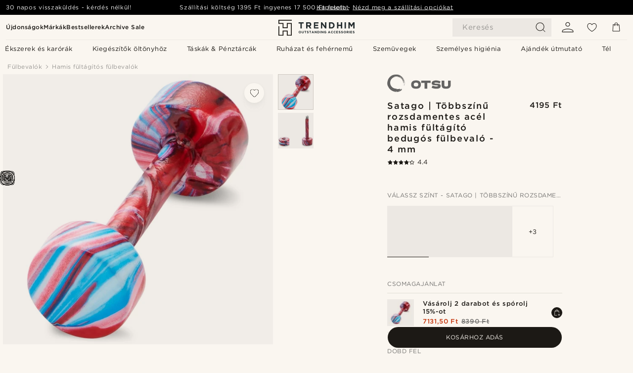

--- FILE ---
content_type: text/html; charset=utf-8
request_url: https://www.trendhim.hu/satago-tobbszinu-rozsdamentes-acel-hamis-fultagito-bedugos-fulbevalo-4-mm-p.html
body_size: 87781
content:
<!DOCTYPE html><html lang="hu-HU"><head><meta charSet="utf-8" data-next-head=""/><meta content="width=device-width, initial-scale=1" name="viewport" data-next-head=""/><link href="//app.usercentrics.eu" rel="preconnect" data-next-head=""/><title data-next-head="">Satago | Többszínű rozsdamentes acél hamis fültágító bedugós fülbevaló - 4 mm | Készleten! | Otsu</title><meta content="Buy Otsu - Satago | Többszínű rozsdamentes acél hamis fültágító bedugós fülbevaló - 4 mm mindössze 4195 Ft. Vásárolj a Trendhimnél és élvezd a 30 napos visszaküldési lehetőséget. Büszkék vagyunk rá, hogy kiváló vásárlási élményt nyújtunk." name="description" data-next-head=""/><meta content="index, follow" name="robots" data-next-head=""/><link href="https://www.trendhim.hu/satago-tobbszinu-rozsdamentes-acel-hamis-fultagito-bedugos-fulbevalo-4-mm-p.html" rel="canonical" data-next-head=""/><meta content="Buy Otsu - Satago | Többszínű rozsdamentes acél hamis fültágító bedugós fülbevaló - 4 mm mindössze 4195 Ft. Vásárolj a Trendhimnél és élvezd a 30 napos visszaküldési lehetőséget. Büszkék vagyunk rá, hogy kiváló vásárlási élményt nyújtunk." property="og:description" data-next-head=""/><meta content="https://eu-images.contentstack.com/v3/assets/blt7dcd2cfbc90d45de/bltc34112dd3c758e74/6437bcd767823b68a634e449/54-1-satagoo.jpg?format=pjpg&amp;auto=webp&amp;quality=75%2C90&amp;width=1200" property="og:image" data-next-head=""/><meta content="Trendhim" property="og:site_name" data-next-head=""/><meta content="Satago | Többszínű rozsdamentes acél hamis fültágító bedugós fülbevaló - 4 mm | Készleten! | Otsu" property="og:title" data-next-head=""/><meta content="products" property="og:type" data-next-head=""/><meta content="https://www.trendhim.hu/satago-tobbszinu-rozsdamentes-acel-hamis-fultagito-bedugos-fulbevalo-4-mm-p.html" property="og:url" data-next-head=""/><link href="https://www.trendhim.sk/satago-4-mm-falosny-plug-z-nehrdzavejucej-ocele-vo-viacerych-farbach-p.html" hrefLang="sk-SK" rel="alternate" data-next-head=""/><link href="https://www.trendhim.ca/satago-1-5-4-mm-multicolored-stainless-steel-faux-plug-stud-earring-p.html" hrefLang="en-CA" rel="alternate" data-next-head=""/><link href="https://www.trendhim.dk/satago-4-mm-multifarvet-rustfri-stal-fake-plug-orestik-p.html" hrefLang="da-DK" rel="alternate" data-next-head=""/><link href="https://www.trendhim.lt/satago-4-mm-margaspalvis-nerudijancio-plieno-imitacinis-auskaro-strypelis-p.html" hrefLang="lt-LT" rel="alternate" data-next-head=""/><link href="https://www.trendhim.ro/satago-cercel-plug-fals-cu-urub-4-mm-multicolor-din-o-el-inoxidabil-p.html" hrefLang="ro-RO" rel="alternate" data-next-head=""/><link href="https://www.trendhim.com/es/satago-pendiente-falso-plug-de-acero-inoxidable-multicolor-de-4-mm-p.html" hrefLang="es-US" rel="alternate" data-next-head=""/><link href="https://www.trendhim.no/satago-4-mm-falsk-vektstang-stud-oredobb-av-multifarget-rustfritt-stal-p.html" hrefLang="nb-NO" rel="alternate" data-next-head=""/><link href="https://www.trendhim.lv/satago-4-mm-krasains-nerusejosa-terauda-naglinauskars-viltus-plugs-p.html" hrefLang="lv-LV" rel="alternate" data-next-head=""/><link href="https://www.trendhim.be/satago-4-mm-meerkleurige-roestvrijstalen-fake-plug-oorbel-p.html" hrefLang="nl-BE" rel="alternate" data-next-head=""/><link href="https://www.trendhim.hr/satago-lazna-plug-nausnica-od-visebojnog-nehrdajuceg-celika-4-mm-p.html" hrefLang="hr-HR" rel="alternate" data-next-head=""/><link href="https://www.trendhim.bg/satago-p-stra-stomanena-obica-imitacija-na-flesh-tapa-4-mm-p.html" hrefLang="bg-BG" rel="alternate" data-next-head=""/><link href="https://www.trendhim.ca/fr/satago-faux-ecarteur-clou-d-oreille-en-acier-inoxydable-multicolore-4-mm-p.html" hrefLang="fr-CA" rel="alternate" data-next-head=""/><link href="https://www.trendhim.at/satago-4-mm-mehrfarbiger-edelstahl-faux-plug-ohrstecker-p.html" hrefLang="de-AT" rel="alternate" data-next-head=""/><link href="https://www.trendhim.hu/satago-tobbszinu-rozsdamentes-acel-hamis-fultagito-bedugos-fulbevalo-4-mm-p.html" hrefLang="hu-HU" rel="alternate" data-next-head=""/><link href="https://www.trendhim.nl/satago-4-mm-meerkleurige-roestvrijstalen-fake-plug-oorbel-p.html" hrefLang="nl-NL" rel="alternate" data-next-head=""/><link href="https://www.trendhim.co.uk/satago-4-mm-multicoloured-stainless-steel-faux-plug-stud-earring-p.html" hrefLang="en-GB" rel="alternate" data-next-head=""/><link href="https://www.trendhim.com/satago-1-5-4-mm-multicolored-stainless-steel-faux-plug-stud-earring-p.html" hrefLang="en-US" rel="alternate" data-next-head=""/><link href="https://www.trendhim.de/satago-4-mm-mehrfarbiger-edelstahl-faux-plug-ohrstecker-p.html" hrefLang="de-DE" rel="alternate" data-next-head=""/><link href="https://www.trendhim.fr/satago-faux-ecarteur-clou-d-oreille-en-acier-inoxydable-multicolore-4-mm-p.html" hrefLang="fr-FR" rel="alternate" data-next-head=""/><link href="https://www.trendhim.gr/satago-4-mm-polichromo-tsalino-faux-plug-karfoto-skoulariki-p.html" hrefLang="el-GR" rel="alternate" data-next-head=""/><link href="https://www.trendhim.co.nz/satago-4-mm-multicoloured-stainless-steel-faux-plug-stud-earring-p.html" hrefLang="en-NZ" rel="alternate" data-next-head=""/><link href="https://www.trendhim.ee/satago-4-mm-mustpunane-roostevabast-terasest-fauxplug-korvarongas-p.html" hrefLang="et-EE" rel="alternate" data-next-head=""/><link href="https://www.trendhim.si/satago-uhan-iz-vecbarvnega-nerjavecega-jekla-sirine-4-mm-z-laznim-cepom-p.html" hrefLang="sl-SI" rel="alternate" data-next-head=""/><link href="https://www.trendhim.sg/satago-4-mm-multicoloured-stainless-steel-faux-plug-stud-earring-p.html" hrefLang="en-SG" rel="alternate" data-next-head=""/><link href="https://www.trendhim.pl/satago-4-mm-wielokolorowy-wkret-oszukany-plug-ze-stali-nierdzewnej-p.html" hrefLang="pl-PL" rel="alternate" data-next-head=""/><link href="https://www.trendhim.it/satago-orecchino-a-bottone-finto-plug-dilatatore-da-4-mm-in-acciaio-inossidabile-multicolore-p.html" hrefLang="it-IT" rel="alternate" data-next-head=""/><link href="https://www.trendhim.cz/satago-4mm-nausnice-barevny-falesny-plug-z-nerezove-oceli-p.html" hrefLang="cs-CZ" rel="alternate" data-next-head=""/><link href="https://www.trendhim.ie/satago-4-mm-multicoloured-stainless-steel-faux-plug-stud-earring-p.html" hrefLang="en-IE" rel="alternate" data-next-head=""/><link href="https://www.trendhim.pt/satago-brinco-alargador-falso-em-aco-inoxidavel-multicolor-de-4-mm-p.html" hrefLang="pt-PT" rel="alternate" data-next-head=""/><link href="https://www.trendhim.ch/satago-4-mm-mehrfarbiger-edelstahl-faux-plug-ohrstecker-p.html" hrefLang="de-CH" rel="alternate" data-next-head=""/><link href="https://www.trendhim.es/satago-pendiente-falso-plug-de-acero-inoxidable-multicolor-de-4-mm-p.html" hrefLang="es-ES" rel="alternate" data-next-head=""/><link href="https://www.trendhim.ch/fr/satago-faux-ecarteur-clou-d-oreille-en-acier-inoxydable-multicolore-4-mm-p.html" hrefLang="fr-CH" rel="alternate" data-next-head=""/><link href="https://www.trendhim.com.au/satago-4-mm-multicoloured-stainless-steel-faux-plug-stud-earring-p.html" hrefLang="en-AU" rel="alternate" data-next-head=""/><link href="https://www.trendhim.se/satago-4-mm-flerfargad-fejkplug-stiftorhange-i-rostfritt-stal-p.html" hrefLang="sv-SE" rel="alternate" data-next-head=""/><link href="https://www.trendhim.be/fr/satago-faux-ecarteur-clou-d-oreille-en-acier-inoxydable-multicolore-4-mm-p.html" hrefLang="fr-BE" rel="alternate" data-next-head=""/><link href="https://www.trendhim.fi/satago-4-mm-varikas-teraksinen-feikkiplugi-p.html" hrefLang="fi-FI" rel="alternate" data-next-head=""/><link href="https://connect.facebook.net" rel="preconnect"/><link href="https://eu-images.contentstack.com" rel="preconnect"/><link href="https://googleads.g.doubleclick.net" rel="preconnect"/><link href="https://www.google.com" rel="preconnect"/><link href="https://www.google.dk" rel="preconnect"/><link href="https://www.googleadservices.com" rel="preconnect"/><link href="https://player.vimeo.com" rel="preconnect"/><link href="https://api2.amplitude.com" rel="preconnect"/><link href="https://eu-images.contentstack.com/v3/assets/blt7dcd2cfbc90d45de/bltebd2e677db91977b/68cbaa3ba06b0d01e5345b8a/favicon-16x16.png" rel="icon" sizes="16x16" type="image/png"/><link href="https://eu-images.contentstack.com/v3/assets/blt7dcd2cfbc90d45de/blt2b20f0d31bd75b2d/68cbaa3ba500fb23df8a0b0f/favicon-32x32.png" rel="icon" sizes="32x32" type="image/png"/><link href="https://eu-images.contentstack.com/v3/assets/blt7dcd2cfbc90d45de/blt5bab4510fa326b7c/68cbaa3b8424f7664270b1cf/favicon-96x96.png" rel="icon" sizes="96x96" type="image/png"/><link href="https://eu-images.contentstack.com/v3/assets/blt7dcd2cfbc90d45de/blt1ea1cfa791ffca2f/68cbaa3b4b81d3fed43426d9/apple-touch-icon.png" rel="apple-touch-icon" sizes="180x180"/><link href="https://eu-images.contentstack.com/v3/assets/blt7dcd2cfbc90d45de/blt886161eca2c1dcfb/68cbaa3bb798f803c7af4ff0/web-app-manifest-192x192.png" rel="icon" sizes="192x192"/><link data-next-font="size-adjust" rel="preconnect" href="/" crossorigin="anonymous"/><link rel="preload" href="/_next/static/css/e0751fb119abd05c.css" as="style"/><link rel="preload" href="/_next/static/css/2a946be45a9bc855.css" as="style"/><link rel="preload" href="/_next/static/css/a0c521b382f41837.css" as="style"/><link rel="preload" href="/_next/static/css/b4fe177a5a64cab5.css" as="style"/><link rel="preload" href="/_next/static/css/a321c0c5eba1f3b8.css" as="style"/><link rel="preload" href="/_next/static/css/a30f392701d9cb54.css" as="style"/><link rel="preload" href="/_next/static/css/8ec4dfbdb8a24dfc.css" as="style"/><link rel="preload" href="/_next/static/css/8e0f9c17a0f743b9.css" as="style"/><link rel="preload" href="/_next/static/css/7c32f44432407c47.css" as="style"/><link rel="preload" href="/_next/static/css/70770c1009bd493d.css" as="style"/><link rel="preload" href="/_next/static/css/4f6307f34fc24e0e.css" as="style"/><link rel="preload" href="/_next/static/css/216b36859fc423f7.css" as="style"/><link rel="preload" href="/_next/static/css/30005812f55f8054.css" as="style"/><link as="font" crossorigin="anonymous" href="/static/fonts/gotham-latin-extended/normal.woff" type="font/woff" data-next-head=""/><link as="font" crossorigin="anonymous" href="/static/fonts/gotham-latin-extended/bold.woff" type="font/woff" data-next-head=""/><script type="text/javascript">dataLayer = [];</script><script type="text/javascript" data-next-head="">dataLayer.push({"HotjarSiteID":70023,"country":"HU","currencyRates":{"DKK":0.018921,"EUR":0.002536,"USD":0.002831},"localCurrencyKey":"HUF","storeId":"17"});</script><script type="text/javascript" data-next-head="">dataLayer.push({"contentIds":"28760","pageType":"product","type":"product"});</script><script type="text/javascript" data-next-head="">
(function(w,d,s,l,i){w[l]=w[l]||[];w[l].push({'gtm.start':
new Date().getTime(),event:'gtm.js'});var f=d.getElementsByTagName(s)[0],
j=d.createElement(s),dl=l!='dataLayer'?'&l='+l:'';j.async=true;j.src=
'https://www.googletagmanager.com/gtm.js?id='+i+dl;f.parentNode.insertBefore(j,f);
})(window,document,'script','dataLayer','GTM-T9DSHJZ');
</script><script type="text/javascript" data-next-head="">
  (function() {
    function getCookie(c_name) {
      if (document.cookie.length > 0) {
        c_start = document.cookie.indexOf(c_name + "=");
        if (c_start != -1) {
          c_start = c_start + c_name.length + 1;
          c_end = document.cookie.indexOf(";", c_start);
          if (c_end == -1) c_end = document.cookie.length;
          return unescape(document.cookie.substring(c_start, c_end));
        }
      }
      return "";
    }
  
    var _user_id = '';
    var _session_id = getCookie('th_uid');
  
    var _sift = window._sift = window._sift || [];
    _sift.push(['_setAccount', '6d960fa9ea']);
    _sift.push(['_setUserId', _user_id]);
    _sift.push(['_setSessionId', _session_id]);
    _sift.push(['_trackPageview']);

    function ls() {
      var e = document.createElement('script');
      e.src = 'https://cdn.sift.com/s.js';
      document.body.appendChild(e);
    }
    if (window.attachEvent) {
      window.attachEvent('onload', ls);
    } else {
      window.addEventListener('load', ls, false);
    }
  })();
</script><svg aria-hidden="true" style="display:none" xmlns="http://www.w3.org/2000/svg"><symbol id="heart-filled" viewBox="0 0 512 473.13"><path d="M471.9 39c-24.5-25.14-59.3-39-98.1-39C321 0 280.3 23 256 66.53 231.7 23 191 0 138.2 0 99.4 0 64.6 13.86 40.1 39 14.2 65.61.5 104 .5 149.89c0 54 41.4 123.55 123 206.62a1296.29 1296.29 0 0 0 119.8 106.92l12.7 9.7 12.7-9.8a1264 1264 0 0 0 119.8-106.91c81.6-83.08 123-152.57 123-206.63 0-45.79-13.7-84.18-39.6-110.79z"></path></symbol><symbol id="heart" viewBox="0 0 512 473.13"><path d="M471.89 39c-24.45-25.14-59.3-39-98.12-39C321 0 280.26 23 256 66.49 231.74 23 191 0 138.23 0 99.41 0 64.56 13.84 40.11 39 14.2 65.62.5 104 .5 149.88c0 54 41.37 123.5 123 206.59a1269.13 1269.13 0 0 0 119.81 106.9l12.69 9.76 12.74-9.76a1269.13 1269.13 0 0 0 119.81-106.9c81.58-83.09 123-152.6 123-206.59 0-45.91-13.7-84.26-39.61-110.9zm-112.6 292.37c-41.24 42-83 77-103.29 93.48-20.34-16.46-62.05-51.44-103.29-93.48C79.25 256.49 40.42 193.73 40.42 149.88c0-69.7 37.48-113 97.81-113 37 0 64.52 15.33 81.74 45.57 12.88 22.62 15.69 46 16.07 49.74v2.46H276v-2.45c.38-3.71 3.19-27.12 16.07-49.74 17.22-30.23 44.72-45.57 81.74-45.57 60.33 0 97.81 43.29 97.81 113 0 43.85-38.83 106.61-112.29 181.49z"></path></symbol></svg><script type="text/javascript">
  if(!window.HTMLPictureElement || !('sizes' in document.createElement('img'))){
    document.createElement('picture');
    //generating the config array
    window.picturefillCFG = window.picturefillCFG || [];
    picturefillCFG.push([ "algorithm", "saveData" ]);

    var head = document.getElementsByTagName('head')[0];
    var js = document.createElement('script');
    js.src = '/static/js/picturefill.min.js';
    head.appendChild(js);
  }
</script><script type="text/javascript">
    var userAgent = window.navigator.userAgent
    var isSafari = userAgent.includes('Safari/')
    var requirePoly = userAgent.includes('Version/12') || userAgent.includes('Version/13') || userAgent.includes('Version/14')
    if(isSafari && requirePoly){
      var head = document.getElementsByTagName('head')[0];
      var js = document.createElement('script');
      js.src = '/static/js/smoothScrollFill.min.js';
      head.appendChild(js);
    }
</script><script type="text/javascript">
    var userAgent = window.navigator.userAgent
    var isSafari = userAgent.includes('Safari/')
    var requirePoly = userAgent.includes('Version/12') || userAgent.includes('Version/13') || userAgent.includes('Version/14')
    if(isSafari && requirePoly && typeof window !== 'undefined'){
      var head = document.getElementsByTagName('head')[0];
      var js = document.createElement('script');
      js.src = '/static/js/dialog-polyfill.min.js';
      head.appendChild(js);
      var css = document.createElement('link');
      css.src = '/static/styles/dialog-polyfill.css';
      css.type = 'text/css';
      css.rel = 'stylesheet';
      head.appendChild(css);
    }
</script><link rel="stylesheet" href="/_next/static/css/e0751fb119abd05c.css" data-n-g=""/><link rel="stylesheet" href="/_next/static/css/2a946be45a9bc855.css" data-n-p=""/><link rel="stylesheet" href="/_next/static/css/a0c521b382f41837.css" data-n-p=""/><link rel="stylesheet" href="/_next/static/css/b4fe177a5a64cab5.css" data-n-p=""/><link rel="stylesheet" href="/_next/static/css/a321c0c5eba1f3b8.css" data-n-p=""/><link rel="stylesheet" href="/_next/static/css/a30f392701d9cb54.css"/><link rel="stylesheet" href="/_next/static/css/8ec4dfbdb8a24dfc.css"/><link rel="stylesheet" href="/_next/static/css/8e0f9c17a0f743b9.css"/><link rel="stylesheet" href="/_next/static/css/7c32f44432407c47.css"/><link rel="stylesheet" href="/_next/static/css/70770c1009bd493d.css"/><link rel="stylesheet" href="/_next/static/css/4f6307f34fc24e0e.css"/><link rel="stylesheet" href="/_next/static/css/216b36859fc423f7.css"/><link rel="stylesheet" href="/_next/static/css/30005812f55f8054.css"/><noscript data-n-css=""></noscript><script defer="" noModule="" src="/_next/static/chunks/polyfills-42372ed130431b0a.js"></script><script defer="" src="/_next/static/chunks/1956.c6eb69de45d07904.js"></script><script defer="" src="/_next/static/chunks/8959.10a4f7c625038729.js"></script><script defer="" src="/_next/static/chunks/3898.4012b546993b07c7.js"></script><script defer="" src="/_next/static/chunks/5400.c3ee1643af33ebe7.js"></script><script defer="" src="/_next/static/chunks/2979.6d9e74cc7ab4870c.js"></script><script defer="" src="/_next/static/chunks/819.14add98e4af1af36.js"></script><script src="/_next/static/chunks/webpack-de4e751e78af942f.js" defer=""></script><script src="/_next/static/chunks/framework-7c1e01c5ddfc578c.js" defer=""></script><script src="/_next/static/chunks/main-78e15da3bc713aee.js" defer=""></script><script src="/_next/static/chunks/pages/_app-b74c5f5a525c0dbb.js" defer=""></script><script src="/_next/static/chunks/6922-2a09d48a1a84f2fb.js" defer=""></script><script src="/_next/static/chunks/4698-cfb11e7f64992645.js" defer=""></script><script src="/_next/static/chunks/6563-1c0adda892e6be0a.js" defer=""></script><script src="/_next/static/chunks/4008-8cb65959acb866a3.js" defer=""></script><script src="/_next/static/chunks/2709-87ea1ab34490b5b9.js" defer=""></script><script src="/_next/static/chunks/6065-e81674e0dde7cf2c.js" defer=""></script><script src="/_next/static/chunks/1065-dc5d2c4d8cf6538a.js" defer=""></script><script src="/_next/static/chunks/pages/products/%5B...slug%5D-c41bc88dce0eb3f4.js" defer=""></script><script src="/_next/static/hdng89FQyX6iMU3xwwLQq/_buildManifest.js" defer=""></script><script src="/_next/static/hdng89FQyX6iMU3xwwLQq/_ssgManifest.js" defer=""></script></head><body class="preload"><noscript>
<iframe src="https://www.googletagmanager.com/ns.html?id=GTM-T9DSHJZ"
height="0" width="0" style="display:none;visibility:hidden"></iframe>
</noscript><link rel="preload" as="image" imageSrcSet="https://eu-images.contentstack.com/v3/assets/blt7dcd2cfbc90d45de/blt59296545a01439bf/trendhim-logo-with-text-v2.svg?format=pjpg&amp;auto=webp&amp;quality=75%2C90&amp;width=140, https://eu-images.contentstack.com/v3/assets/blt7dcd2cfbc90d45de/blt59296545a01439bf/trendhim-logo-with-text-v2.svg?format=pjpg&amp;auto=webp&amp;quality=75%2C90&amp;width=280 2x"/><link rel="preload" as="image" imageSrcSet="https://eu-images.contentstack.com/v3/assets/blt7dcd2cfbc90d45de/bltc34112dd3c758e74/6437bcd767823b68a634e449/54-1-satagoo.jpg?format=pjpg&amp;auto=webp&amp;quality=75%2C90&amp;width=16 16w, https://eu-images.contentstack.com/v3/assets/blt7dcd2cfbc90d45de/bltc34112dd3c758e74/6437bcd767823b68a634e449/54-1-satagoo.jpg?format=pjpg&amp;auto=webp&amp;quality=75%2C90&amp;width=32 32w, https://eu-images.contentstack.com/v3/assets/blt7dcd2cfbc90d45de/bltc34112dd3c758e74/6437bcd767823b68a634e449/54-1-satagoo.jpg?format=pjpg&amp;auto=webp&amp;quality=75%2C90&amp;width=48 48w, https://eu-images.contentstack.com/v3/assets/blt7dcd2cfbc90d45de/bltc34112dd3c758e74/6437bcd767823b68a634e449/54-1-satagoo.jpg?format=pjpg&amp;auto=webp&amp;quality=75%2C90&amp;width=64 64w, https://eu-images.contentstack.com/v3/assets/blt7dcd2cfbc90d45de/bltc34112dd3c758e74/6437bcd767823b68a634e449/54-1-satagoo.jpg?format=pjpg&amp;auto=webp&amp;quality=75%2C90&amp;width=96 96w, https://eu-images.contentstack.com/v3/assets/blt7dcd2cfbc90d45de/bltc34112dd3c758e74/6437bcd767823b68a634e449/54-1-satagoo.jpg?format=pjpg&amp;auto=webp&amp;quality=75%2C90&amp;width=128 128w, https://eu-images.contentstack.com/v3/assets/blt7dcd2cfbc90d45de/bltc34112dd3c758e74/6437bcd767823b68a634e449/54-1-satagoo.jpg?format=pjpg&amp;auto=webp&amp;quality=75%2C90&amp;width=256 256w, https://eu-images.contentstack.com/v3/assets/blt7dcd2cfbc90d45de/bltc34112dd3c758e74/6437bcd767823b68a634e449/54-1-satagoo.jpg?format=pjpg&amp;auto=webp&amp;quality=75%2C90&amp;width=384 384w, https://eu-images.contentstack.com/v3/assets/blt7dcd2cfbc90d45de/bltc34112dd3c758e74/6437bcd767823b68a634e449/54-1-satagoo.jpg?format=pjpg&amp;auto=webp&amp;quality=75%2C90&amp;width=640 640w, https://eu-images.contentstack.com/v3/assets/blt7dcd2cfbc90d45de/bltc34112dd3c758e74/6437bcd767823b68a634e449/54-1-satagoo.jpg?format=pjpg&amp;auto=webp&amp;quality=75%2C90&amp;width=750 750w, https://eu-images.contentstack.com/v3/assets/blt7dcd2cfbc90d45de/bltc34112dd3c758e74/6437bcd767823b68a634e449/54-1-satagoo.jpg?format=pjpg&amp;auto=webp&amp;quality=75%2C90&amp;width=828 828w, https://eu-images.contentstack.com/v3/assets/blt7dcd2cfbc90d45de/bltc34112dd3c758e74/6437bcd767823b68a634e449/54-1-satagoo.jpg?format=pjpg&amp;auto=webp&amp;quality=75%2C90&amp;width=1080 1080w, https://eu-images.contentstack.com/v3/assets/blt7dcd2cfbc90d45de/bltc34112dd3c758e74/6437bcd767823b68a634e449/54-1-satagoo.jpg?format=pjpg&amp;auto=webp&amp;quality=75%2C90&amp;width=1200 1200w, https://eu-images.contentstack.com/v3/assets/blt7dcd2cfbc90d45de/bltc34112dd3c758e74/6437bcd767823b68a634e449/54-1-satagoo.jpg?format=pjpg&amp;auto=webp&amp;quality=75%2C90&amp;width=1920 1920w, https://eu-images.contentstack.com/v3/assets/blt7dcd2cfbc90d45de/bltc34112dd3c758e74/6437bcd767823b68a634e449/54-1-satagoo.jpg?format=pjpg&amp;auto=webp&amp;quality=75%2C90&amp;width=2048 2048w, https://eu-images.contentstack.com/v3/assets/blt7dcd2cfbc90d45de/bltc34112dd3c758e74/6437bcd767823b68a634e449/54-1-satagoo.jpg?format=pjpg&amp;auto=webp&amp;quality=75%2C90&amp;width=3840 3840w" imageSizes="(min-width: 0px) 535px, (min-width: 900px) 445px, (min-width: 1024px) 590px, 590px"/><link rel="preload" as="image" href="https://eu-images.contentstack.com/v3/assets/blt7dcd2cfbc90d45de/bltee65fa2061e616a1/627cbc2819611a7d3010611f/Otsu.svg"/><link rel="preload" as="image" imageSrcSet="https://eu-images.contentstack.com/v3/assets/blt7dcd2cfbc90d45de/bltc34112dd3c758e74/6437bcd767823b68a634e449/54-1-satagoo.jpg?format=pjpg&amp;auto=webp&amp;quality=75%2C90&amp;width=16 16w, https://eu-images.contentstack.com/v3/assets/blt7dcd2cfbc90d45de/bltc34112dd3c758e74/6437bcd767823b68a634e449/54-1-satagoo.jpg?format=pjpg&amp;auto=webp&amp;quality=75%2C90&amp;width=32 32w, https://eu-images.contentstack.com/v3/assets/blt7dcd2cfbc90d45de/bltc34112dd3c758e74/6437bcd767823b68a634e449/54-1-satagoo.jpg?format=pjpg&amp;auto=webp&amp;quality=75%2C90&amp;width=48 48w, https://eu-images.contentstack.com/v3/assets/blt7dcd2cfbc90d45de/bltc34112dd3c758e74/6437bcd767823b68a634e449/54-1-satagoo.jpg?format=pjpg&amp;auto=webp&amp;quality=75%2C90&amp;width=64 64w, https://eu-images.contentstack.com/v3/assets/blt7dcd2cfbc90d45de/bltc34112dd3c758e74/6437bcd767823b68a634e449/54-1-satagoo.jpg?format=pjpg&amp;auto=webp&amp;quality=75%2C90&amp;width=96 96w, https://eu-images.contentstack.com/v3/assets/blt7dcd2cfbc90d45de/bltc34112dd3c758e74/6437bcd767823b68a634e449/54-1-satagoo.jpg?format=pjpg&amp;auto=webp&amp;quality=75%2C90&amp;width=128 128w, https://eu-images.contentstack.com/v3/assets/blt7dcd2cfbc90d45de/bltc34112dd3c758e74/6437bcd767823b68a634e449/54-1-satagoo.jpg?format=pjpg&amp;auto=webp&amp;quality=75%2C90&amp;width=256 256w, https://eu-images.contentstack.com/v3/assets/blt7dcd2cfbc90d45de/bltc34112dd3c758e74/6437bcd767823b68a634e449/54-1-satagoo.jpg?format=pjpg&amp;auto=webp&amp;quality=75%2C90&amp;width=384 384w, https://eu-images.contentstack.com/v3/assets/blt7dcd2cfbc90d45de/bltc34112dd3c758e74/6437bcd767823b68a634e449/54-1-satagoo.jpg?format=pjpg&amp;auto=webp&amp;quality=75%2C90&amp;width=640 640w, https://eu-images.contentstack.com/v3/assets/blt7dcd2cfbc90d45de/bltc34112dd3c758e74/6437bcd767823b68a634e449/54-1-satagoo.jpg?format=pjpg&amp;auto=webp&amp;quality=75%2C90&amp;width=750 750w, https://eu-images.contentstack.com/v3/assets/blt7dcd2cfbc90d45de/bltc34112dd3c758e74/6437bcd767823b68a634e449/54-1-satagoo.jpg?format=pjpg&amp;auto=webp&amp;quality=75%2C90&amp;width=828 828w, https://eu-images.contentstack.com/v3/assets/blt7dcd2cfbc90d45de/bltc34112dd3c758e74/6437bcd767823b68a634e449/54-1-satagoo.jpg?format=pjpg&amp;auto=webp&amp;quality=75%2C90&amp;width=1080 1080w, https://eu-images.contentstack.com/v3/assets/blt7dcd2cfbc90d45de/bltc34112dd3c758e74/6437bcd767823b68a634e449/54-1-satagoo.jpg?format=pjpg&amp;auto=webp&amp;quality=75%2C90&amp;width=1200 1200w, https://eu-images.contentstack.com/v3/assets/blt7dcd2cfbc90d45de/bltc34112dd3c758e74/6437bcd767823b68a634e449/54-1-satagoo.jpg?format=pjpg&amp;auto=webp&amp;quality=75%2C90&amp;width=1920 1920w, https://eu-images.contentstack.com/v3/assets/blt7dcd2cfbc90d45de/bltc34112dd3c758e74/6437bcd767823b68a634e449/54-1-satagoo.jpg?format=pjpg&amp;auto=webp&amp;quality=75%2C90&amp;width=2048 2048w, https://eu-images.contentstack.com/v3/assets/blt7dcd2cfbc90d45de/bltc34112dd3c758e74/6437bcd767823b68a634e449/54-1-satagoo.jpg?format=pjpg&amp;auto=webp&amp;quality=75%2C90&amp;width=3840 3840w" imageSizes="72px"/><link rel="preload" as="image" imageSrcSet="https://eu-images.contentstack.com/v3/assets/blt7dcd2cfbc90d45de/bltae5f7ea22f66d2f1/6437bcd953bce46da76fb08e/54-2-satagoo.jpg?format=pjpg&amp;auto=webp&amp;quality=75%2C90&amp;width=16 16w, https://eu-images.contentstack.com/v3/assets/blt7dcd2cfbc90d45de/bltae5f7ea22f66d2f1/6437bcd953bce46da76fb08e/54-2-satagoo.jpg?format=pjpg&amp;auto=webp&amp;quality=75%2C90&amp;width=32 32w, https://eu-images.contentstack.com/v3/assets/blt7dcd2cfbc90d45de/bltae5f7ea22f66d2f1/6437bcd953bce46da76fb08e/54-2-satagoo.jpg?format=pjpg&amp;auto=webp&amp;quality=75%2C90&amp;width=48 48w, https://eu-images.contentstack.com/v3/assets/blt7dcd2cfbc90d45de/bltae5f7ea22f66d2f1/6437bcd953bce46da76fb08e/54-2-satagoo.jpg?format=pjpg&amp;auto=webp&amp;quality=75%2C90&amp;width=64 64w, https://eu-images.contentstack.com/v3/assets/blt7dcd2cfbc90d45de/bltae5f7ea22f66d2f1/6437bcd953bce46da76fb08e/54-2-satagoo.jpg?format=pjpg&amp;auto=webp&amp;quality=75%2C90&amp;width=96 96w, https://eu-images.contentstack.com/v3/assets/blt7dcd2cfbc90d45de/bltae5f7ea22f66d2f1/6437bcd953bce46da76fb08e/54-2-satagoo.jpg?format=pjpg&amp;auto=webp&amp;quality=75%2C90&amp;width=128 128w, https://eu-images.contentstack.com/v3/assets/blt7dcd2cfbc90d45de/bltae5f7ea22f66d2f1/6437bcd953bce46da76fb08e/54-2-satagoo.jpg?format=pjpg&amp;auto=webp&amp;quality=75%2C90&amp;width=256 256w, https://eu-images.contentstack.com/v3/assets/blt7dcd2cfbc90d45de/bltae5f7ea22f66d2f1/6437bcd953bce46da76fb08e/54-2-satagoo.jpg?format=pjpg&amp;auto=webp&amp;quality=75%2C90&amp;width=384 384w, https://eu-images.contentstack.com/v3/assets/blt7dcd2cfbc90d45de/bltae5f7ea22f66d2f1/6437bcd953bce46da76fb08e/54-2-satagoo.jpg?format=pjpg&amp;auto=webp&amp;quality=75%2C90&amp;width=640 640w, https://eu-images.contentstack.com/v3/assets/blt7dcd2cfbc90d45de/bltae5f7ea22f66d2f1/6437bcd953bce46da76fb08e/54-2-satagoo.jpg?format=pjpg&amp;auto=webp&amp;quality=75%2C90&amp;width=750 750w, https://eu-images.contentstack.com/v3/assets/blt7dcd2cfbc90d45de/bltae5f7ea22f66d2f1/6437bcd953bce46da76fb08e/54-2-satagoo.jpg?format=pjpg&amp;auto=webp&amp;quality=75%2C90&amp;width=828 828w, https://eu-images.contentstack.com/v3/assets/blt7dcd2cfbc90d45de/bltae5f7ea22f66d2f1/6437bcd953bce46da76fb08e/54-2-satagoo.jpg?format=pjpg&amp;auto=webp&amp;quality=75%2C90&amp;width=1080 1080w, https://eu-images.contentstack.com/v3/assets/blt7dcd2cfbc90d45de/bltae5f7ea22f66d2f1/6437bcd953bce46da76fb08e/54-2-satagoo.jpg?format=pjpg&amp;auto=webp&amp;quality=75%2C90&amp;width=1200 1200w, https://eu-images.contentstack.com/v3/assets/blt7dcd2cfbc90d45de/bltae5f7ea22f66d2f1/6437bcd953bce46da76fb08e/54-2-satagoo.jpg?format=pjpg&amp;auto=webp&amp;quality=75%2C90&amp;width=1920 1920w, https://eu-images.contentstack.com/v3/assets/blt7dcd2cfbc90d45de/bltae5f7ea22f66d2f1/6437bcd953bce46da76fb08e/54-2-satagoo.jpg?format=pjpg&amp;auto=webp&amp;quality=75%2C90&amp;width=2048 2048w, https://eu-images.contentstack.com/v3/assets/blt7dcd2cfbc90d45de/bltae5f7ea22f66d2f1/6437bcd953bce46da76fb08e/54-2-satagoo.jpg?format=pjpg&amp;auto=webp&amp;quality=75%2C90&amp;width=3840 3840w" imageSizes="72px"/><link rel="preload" as="image" imageSrcSet="https://eu-images.contentstack.com/v3/assets/blt7dcd2cfbc90d45de/bltc34112dd3c758e74/6437bcd767823b68a634e449/54-1-satagoo.jpg?format=pjpg&amp;auto=webp&amp;quality=75%2C90&amp;width=42, https://eu-images.contentstack.com/v3/assets/blt7dcd2cfbc90d45de/bltc34112dd3c758e74/6437bcd767823b68a634e449/54-1-satagoo.jpg?format=pjpg&amp;auto=webp&amp;quality=75%2C90&amp;width=84 2x"/><link rel="preload" as="image" href="https://eu-images.contentstack.com/v3/assets/blt7dcd2cfbc90d45de/blt0041487219e8dffd/69088c6de07ef836594285b1/316l_steel.svg"/><link rel="preload" as="image" href="https://eu-images.contentstack.com/v3/assets/blt7dcd2cfbc90d45de/blt9dddc3e502a1accd/69049284c216780153407723/is_nickel_free.svg"/><link rel="preload" as="image" href="https://eu-images.contentstack.com/v3/assets/blt7dcd2cfbc90d45de/bltc73aac6519049d3a/690492b1b4940ce0e97ced1a/warranty_global.svg"/><link rel="preload" as="image" imageSrcSet="https://eu-images.contentstack.com/v3/assets/blt7dcd2cfbc90d45de/bltc34112dd3c758e74/6437bcd767823b68a634e449/54-1-satagoo.jpg?format=pjpg&amp;auto=webp&amp;quality=75%2C90&amp;width=16 16w, https://eu-images.contentstack.com/v3/assets/blt7dcd2cfbc90d45de/bltc34112dd3c758e74/6437bcd767823b68a634e449/54-1-satagoo.jpg?format=pjpg&amp;auto=webp&amp;quality=75%2C90&amp;width=32 32w, https://eu-images.contentstack.com/v3/assets/blt7dcd2cfbc90d45de/bltc34112dd3c758e74/6437bcd767823b68a634e449/54-1-satagoo.jpg?format=pjpg&amp;auto=webp&amp;quality=75%2C90&amp;width=48 48w, https://eu-images.contentstack.com/v3/assets/blt7dcd2cfbc90d45de/bltc34112dd3c758e74/6437bcd767823b68a634e449/54-1-satagoo.jpg?format=pjpg&amp;auto=webp&amp;quality=75%2C90&amp;width=64 64w, https://eu-images.contentstack.com/v3/assets/blt7dcd2cfbc90d45de/bltc34112dd3c758e74/6437bcd767823b68a634e449/54-1-satagoo.jpg?format=pjpg&amp;auto=webp&amp;quality=75%2C90&amp;width=96 96w, https://eu-images.contentstack.com/v3/assets/blt7dcd2cfbc90d45de/bltc34112dd3c758e74/6437bcd767823b68a634e449/54-1-satagoo.jpg?format=pjpg&amp;auto=webp&amp;quality=75%2C90&amp;width=128 128w, https://eu-images.contentstack.com/v3/assets/blt7dcd2cfbc90d45de/bltc34112dd3c758e74/6437bcd767823b68a634e449/54-1-satagoo.jpg?format=pjpg&amp;auto=webp&amp;quality=75%2C90&amp;width=256 256w, https://eu-images.contentstack.com/v3/assets/blt7dcd2cfbc90d45de/bltc34112dd3c758e74/6437bcd767823b68a634e449/54-1-satagoo.jpg?format=pjpg&amp;auto=webp&amp;quality=75%2C90&amp;width=384 384w, https://eu-images.contentstack.com/v3/assets/blt7dcd2cfbc90d45de/bltc34112dd3c758e74/6437bcd767823b68a634e449/54-1-satagoo.jpg?format=pjpg&amp;auto=webp&amp;quality=75%2C90&amp;width=640 640w, https://eu-images.contentstack.com/v3/assets/blt7dcd2cfbc90d45de/bltc34112dd3c758e74/6437bcd767823b68a634e449/54-1-satagoo.jpg?format=pjpg&amp;auto=webp&amp;quality=75%2C90&amp;width=750 750w, https://eu-images.contentstack.com/v3/assets/blt7dcd2cfbc90d45de/bltc34112dd3c758e74/6437bcd767823b68a634e449/54-1-satagoo.jpg?format=pjpg&amp;auto=webp&amp;quality=75%2C90&amp;width=828 828w, https://eu-images.contentstack.com/v3/assets/blt7dcd2cfbc90d45de/bltc34112dd3c758e74/6437bcd767823b68a634e449/54-1-satagoo.jpg?format=pjpg&amp;auto=webp&amp;quality=75%2C90&amp;width=1080 1080w, https://eu-images.contentstack.com/v3/assets/blt7dcd2cfbc90d45de/bltc34112dd3c758e74/6437bcd767823b68a634e449/54-1-satagoo.jpg?format=pjpg&amp;auto=webp&amp;quality=75%2C90&amp;width=1200 1200w, https://eu-images.contentstack.com/v3/assets/blt7dcd2cfbc90d45de/bltc34112dd3c758e74/6437bcd767823b68a634e449/54-1-satagoo.jpg?format=pjpg&amp;auto=webp&amp;quality=75%2C90&amp;width=1920 1920w, https://eu-images.contentstack.com/v3/assets/blt7dcd2cfbc90d45de/bltc34112dd3c758e74/6437bcd767823b68a634e449/54-1-satagoo.jpg?format=pjpg&amp;auto=webp&amp;quality=75%2C90&amp;width=2048 2048w, https://eu-images.contentstack.com/v3/assets/blt7dcd2cfbc90d45de/bltc34112dd3c758e74/6437bcd767823b68a634e449/54-1-satagoo.jpg?format=pjpg&amp;auto=webp&amp;quality=75%2C90&amp;width=3840 3840w" imageSizes="(max-width: 1024px) 180px, 400px" fetchPriority="high"/><link rel="preload" as="image" imageSrcSet="https://eu-images.contentstack.com/v3/assets/blt7dcd2cfbc90d45de/blt5ccffb37149aa7aa/6437c06f78aace2a085ff8f0/53-1-satagoo.jpg?format=pjpg&amp;auto=webp&amp;quality=75%2C90&amp;width=16 16w, https://eu-images.contentstack.com/v3/assets/blt7dcd2cfbc90d45de/blt5ccffb37149aa7aa/6437c06f78aace2a085ff8f0/53-1-satagoo.jpg?format=pjpg&amp;auto=webp&amp;quality=75%2C90&amp;width=32 32w, https://eu-images.contentstack.com/v3/assets/blt7dcd2cfbc90d45de/blt5ccffb37149aa7aa/6437c06f78aace2a085ff8f0/53-1-satagoo.jpg?format=pjpg&amp;auto=webp&amp;quality=75%2C90&amp;width=48 48w, https://eu-images.contentstack.com/v3/assets/blt7dcd2cfbc90d45de/blt5ccffb37149aa7aa/6437c06f78aace2a085ff8f0/53-1-satagoo.jpg?format=pjpg&amp;auto=webp&amp;quality=75%2C90&amp;width=64 64w, https://eu-images.contentstack.com/v3/assets/blt7dcd2cfbc90d45de/blt5ccffb37149aa7aa/6437c06f78aace2a085ff8f0/53-1-satagoo.jpg?format=pjpg&amp;auto=webp&amp;quality=75%2C90&amp;width=96 96w, https://eu-images.contentstack.com/v3/assets/blt7dcd2cfbc90d45de/blt5ccffb37149aa7aa/6437c06f78aace2a085ff8f0/53-1-satagoo.jpg?format=pjpg&amp;auto=webp&amp;quality=75%2C90&amp;width=128 128w, https://eu-images.contentstack.com/v3/assets/blt7dcd2cfbc90d45de/blt5ccffb37149aa7aa/6437c06f78aace2a085ff8f0/53-1-satagoo.jpg?format=pjpg&amp;auto=webp&amp;quality=75%2C90&amp;width=256 256w, https://eu-images.contentstack.com/v3/assets/blt7dcd2cfbc90d45de/blt5ccffb37149aa7aa/6437c06f78aace2a085ff8f0/53-1-satagoo.jpg?format=pjpg&amp;auto=webp&amp;quality=75%2C90&amp;width=384 384w, https://eu-images.contentstack.com/v3/assets/blt7dcd2cfbc90d45de/blt5ccffb37149aa7aa/6437c06f78aace2a085ff8f0/53-1-satagoo.jpg?format=pjpg&amp;auto=webp&amp;quality=75%2C90&amp;width=640 640w, https://eu-images.contentstack.com/v3/assets/blt7dcd2cfbc90d45de/blt5ccffb37149aa7aa/6437c06f78aace2a085ff8f0/53-1-satagoo.jpg?format=pjpg&amp;auto=webp&amp;quality=75%2C90&amp;width=750 750w, https://eu-images.contentstack.com/v3/assets/blt7dcd2cfbc90d45de/blt5ccffb37149aa7aa/6437c06f78aace2a085ff8f0/53-1-satagoo.jpg?format=pjpg&amp;auto=webp&amp;quality=75%2C90&amp;width=828 828w, https://eu-images.contentstack.com/v3/assets/blt7dcd2cfbc90d45de/blt5ccffb37149aa7aa/6437c06f78aace2a085ff8f0/53-1-satagoo.jpg?format=pjpg&amp;auto=webp&amp;quality=75%2C90&amp;width=1080 1080w, https://eu-images.contentstack.com/v3/assets/blt7dcd2cfbc90d45de/blt5ccffb37149aa7aa/6437c06f78aace2a085ff8f0/53-1-satagoo.jpg?format=pjpg&amp;auto=webp&amp;quality=75%2C90&amp;width=1200 1200w, https://eu-images.contentstack.com/v3/assets/blt7dcd2cfbc90d45de/blt5ccffb37149aa7aa/6437c06f78aace2a085ff8f0/53-1-satagoo.jpg?format=pjpg&amp;auto=webp&amp;quality=75%2C90&amp;width=1920 1920w, https://eu-images.contentstack.com/v3/assets/blt7dcd2cfbc90d45de/blt5ccffb37149aa7aa/6437c06f78aace2a085ff8f0/53-1-satagoo.jpg?format=pjpg&amp;auto=webp&amp;quality=75%2C90&amp;width=2048 2048w, https://eu-images.contentstack.com/v3/assets/blt7dcd2cfbc90d45de/blt5ccffb37149aa7aa/6437c06f78aace2a085ff8f0/53-1-satagoo.jpg?format=pjpg&amp;auto=webp&amp;quality=75%2C90&amp;width=3840 3840w" imageSizes="(max-width: 1024px) 180px, 400px" fetchPriority="high"/><link rel="preload" as="image" imageSrcSet="https://eu-images.contentstack.com/v3/assets/blt7dcd2cfbc90d45de/blt128c34f703035c17/6437c57188aa6f0e79f1b0d2/52-1-satagoo.jpg?format=pjpg&amp;auto=webp&amp;quality=75%2C90&amp;width=16 16w, https://eu-images.contentstack.com/v3/assets/blt7dcd2cfbc90d45de/blt128c34f703035c17/6437c57188aa6f0e79f1b0d2/52-1-satagoo.jpg?format=pjpg&amp;auto=webp&amp;quality=75%2C90&amp;width=32 32w, https://eu-images.contentstack.com/v3/assets/blt7dcd2cfbc90d45de/blt128c34f703035c17/6437c57188aa6f0e79f1b0d2/52-1-satagoo.jpg?format=pjpg&amp;auto=webp&amp;quality=75%2C90&amp;width=48 48w, https://eu-images.contentstack.com/v3/assets/blt7dcd2cfbc90d45de/blt128c34f703035c17/6437c57188aa6f0e79f1b0d2/52-1-satagoo.jpg?format=pjpg&amp;auto=webp&amp;quality=75%2C90&amp;width=64 64w, https://eu-images.contentstack.com/v3/assets/blt7dcd2cfbc90d45de/blt128c34f703035c17/6437c57188aa6f0e79f1b0d2/52-1-satagoo.jpg?format=pjpg&amp;auto=webp&amp;quality=75%2C90&amp;width=96 96w, https://eu-images.contentstack.com/v3/assets/blt7dcd2cfbc90d45de/blt128c34f703035c17/6437c57188aa6f0e79f1b0d2/52-1-satagoo.jpg?format=pjpg&amp;auto=webp&amp;quality=75%2C90&amp;width=128 128w, https://eu-images.contentstack.com/v3/assets/blt7dcd2cfbc90d45de/blt128c34f703035c17/6437c57188aa6f0e79f1b0d2/52-1-satagoo.jpg?format=pjpg&amp;auto=webp&amp;quality=75%2C90&amp;width=256 256w, https://eu-images.contentstack.com/v3/assets/blt7dcd2cfbc90d45de/blt128c34f703035c17/6437c57188aa6f0e79f1b0d2/52-1-satagoo.jpg?format=pjpg&amp;auto=webp&amp;quality=75%2C90&amp;width=384 384w, https://eu-images.contentstack.com/v3/assets/blt7dcd2cfbc90d45de/blt128c34f703035c17/6437c57188aa6f0e79f1b0d2/52-1-satagoo.jpg?format=pjpg&amp;auto=webp&amp;quality=75%2C90&amp;width=640 640w, https://eu-images.contentstack.com/v3/assets/blt7dcd2cfbc90d45de/blt128c34f703035c17/6437c57188aa6f0e79f1b0d2/52-1-satagoo.jpg?format=pjpg&amp;auto=webp&amp;quality=75%2C90&amp;width=750 750w, https://eu-images.contentstack.com/v3/assets/blt7dcd2cfbc90d45de/blt128c34f703035c17/6437c57188aa6f0e79f1b0d2/52-1-satagoo.jpg?format=pjpg&amp;auto=webp&amp;quality=75%2C90&amp;width=828 828w, https://eu-images.contentstack.com/v3/assets/blt7dcd2cfbc90d45de/blt128c34f703035c17/6437c57188aa6f0e79f1b0d2/52-1-satagoo.jpg?format=pjpg&amp;auto=webp&amp;quality=75%2C90&amp;width=1080 1080w, https://eu-images.contentstack.com/v3/assets/blt7dcd2cfbc90d45de/blt128c34f703035c17/6437c57188aa6f0e79f1b0d2/52-1-satagoo.jpg?format=pjpg&amp;auto=webp&amp;quality=75%2C90&amp;width=1200 1200w, https://eu-images.contentstack.com/v3/assets/blt7dcd2cfbc90d45de/blt128c34f703035c17/6437c57188aa6f0e79f1b0d2/52-1-satagoo.jpg?format=pjpg&amp;auto=webp&amp;quality=75%2C90&amp;width=1920 1920w, https://eu-images.contentstack.com/v3/assets/blt7dcd2cfbc90d45de/blt128c34f703035c17/6437c57188aa6f0e79f1b0d2/52-1-satagoo.jpg?format=pjpg&amp;auto=webp&amp;quality=75%2C90&amp;width=2048 2048w, https://eu-images.contentstack.com/v3/assets/blt7dcd2cfbc90d45de/blt128c34f703035c17/6437c57188aa6f0e79f1b0d2/52-1-satagoo.jpg?format=pjpg&amp;auto=webp&amp;quality=75%2C90&amp;width=3840 3840w" imageSizes="(max-width: 1024px) 180px, 400px" fetchPriority="high"/><link rel="preload" as="image" imageSrcSet="https://eu-images.contentstack.com/v3/assets/blt7dcd2cfbc90d45de/blta9ad45b0230a9184/6437c78fbe137fa8c2da3eb6/51-1-satagoo.jpg?format=pjpg&amp;auto=webp&amp;quality=75%2C90&amp;width=16 16w, https://eu-images.contentstack.com/v3/assets/blt7dcd2cfbc90d45de/blta9ad45b0230a9184/6437c78fbe137fa8c2da3eb6/51-1-satagoo.jpg?format=pjpg&amp;auto=webp&amp;quality=75%2C90&amp;width=32 32w, https://eu-images.contentstack.com/v3/assets/blt7dcd2cfbc90d45de/blta9ad45b0230a9184/6437c78fbe137fa8c2da3eb6/51-1-satagoo.jpg?format=pjpg&amp;auto=webp&amp;quality=75%2C90&amp;width=48 48w, https://eu-images.contentstack.com/v3/assets/blt7dcd2cfbc90d45de/blta9ad45b0230a9184/6437c78fbe137fa8c2da3eb6/51-1-satagoo.jpg?format=pjpg&amp;auto=webp&amp;quality=75%2C90&amp;width=64 64w, https://eu-images.contentstack.com/v3/assets/blt7dcd2cfbc90d45de/blta9ad45b0230a9184/6437c78fbe137fa8c2da3eb6/51-1-satagoo.jpg?format=pjpg&amp;auto=webp&amp;quality=75%2C90&amp;width=96 96w, https://eu-images.contentstack.com/v3/assets/blt7dcd2cfbc90d45de/blta9ad45b0230a9184/6437c78fbe137fa8c2da3eb6/51-1-satagoo.jpg?format=pjpg&amp;auto=webp&amp;quality=75%2C90&amp;width=128 128w, https://eu-images.contentstack.com/v3/assets/blt7dcd2cfbc90d45de/blta9ad45b0230a9184/6437c78fbe137fa8c2da3eb6/51-1-satagoo.jpg?format=pjpg&amp;auto=webp&amp;quality=75%2C90&amp;width=256 256w, https://eu-images.contentstack.com/v3/assets/blt7dcd2cfbc90d45de/blta9ad45b0230a9184/6437c78fbe137fa8c2da3eb6/51-1-satagoo.jpg?format=pjpg&amp;auto=webp&amp;quality=75%2C90&amp;width=384 384w, https://eu-images.contentstack.com/v3/assets/blt7dcd2cfbc90d45de/blta9ad45b0230a9184/6437c78fbe137fa8c2da3eb6/51-1-satagoo.jpg?format=pjpg&amp;auto=webp&amp;quality=75%2C90&amp;width=640 640w, https://eu-images.contentstack.com/v3/assets/blt7dcd2cfbc90d45de/blta9ad45b0230a9184/6437c78fbe137fa8c2da3eb6/51-1-satagoo.jpg?format=pjpg&amp;auto=webp&amp;quality=75%2C90&amp;width=750 750w, https://eu-images.contentstack.com/v3/assets/blt7dcd2cfbc90d45de/blta9ad45b0230a9184/6437c78fbe137fa8c2da3eb6/51-1-satagoo.jpg?format=pjpg&amp;auto=webp&amp;quality=75%2C90&amp;width=828 828w, https://eu-images.contentstack.com/v3/assets/blt7dcd2cfbc90d45de/blta9ad45b0230a9184/6437c78fbe137fa8c2da3eb6/51-1-satagoo.jpg?format=pjpg&amp;auto=webp&amp;quality=75%2C90&amp;width=1080 1080w, https://eu-images.contentstack.com/v3/assets/blt7dcd2cfbc90d45de/blta9ad45b0230a9184/6437c78fbe137fa8c2da3eb6/51-1-satagoo.jpg?format=pjpg&amp;auto=webp&amp;quality=75%2C90&amp;width=1200 1200w, https://eu-images.contentstack.com/v3/assets/blt7dcd2cfbc90d45de/blta9ad45b0230a9184/6437c78fbe137fa8c2da3eb6/51-1-satagoo.jpg?format=pjpg&amp;auto=webp&amp;quality=75%2C90&amp;width=1920 1920w, https://eu-images.contentstack.com/v3/assets/blt7dcd2cfbc90d45de/blta9ad45b0230a9184/6437c78fbe137fa8c2da3eb6/51-1-satagoo.jpg?format=pjpg&amp;auto=webp&amp;quality=75%2C90&amp;width=2048 2048w, https://eu-images.contentstack.com/v3/assets/blt7dcd2cfbc90d45de/blta9ad45b0230a9184/6437c78fbe137fa8c2da3eb6/51-1-satagoo.jpg?format=pjpg&amp;auto=webp&amp;quality=75%2C90&amp;width=3840 3840w" imageSizes="(max-width: 1024px) 180px, 400px" fetchPriority="high"/><script async="" src="https://www.googletagmanager.com/gtag/js?id=AW-819842728" type="text/javascript"></script><link rel="preload" as="image" imageSrcSet="https://eu-images.contentstack.com/v3/assets/blt7dcd2cfbc90d45de/blt59296545a01439bf/trendhim-logo-with-text-v2.svg?format=pjpg&amp;auto=webp&amp;quality=75%2C90&amp;width=180, https://eu-images.contentstack.com/v3/assets/blt7dcd2cfbc90d45de/blt59296545a01439bf/trendhim-logo-with-text-v2.svg?format=pjpg&amp;auto=webp&amp;quality=75%2C90&amp;width=360 2x"/><link rel="preload" as="image" href="https://eu-images.contentstack.com/v3/assets/blt7dcd2cfbc90d45de/blt59296545a01439bf/trendhim-logo-with-text-v2.svg"/><link rel="preload" as="image" href="https://eu-images.contentstack.com/v3/assets/blt7dcd2cfbc90d45de/bltda30e99946ea877c/668660fa7ce3eb295a0cf4f2/icon_visa.svg"/><link rel="preload" as="image" href="https://eu-images.contentstack.com/v3/assets/blt7dcd2cfbc90d45de/bltd5daf813e18b8a06/668660fa6b429c947c8ac929/icon_mc.svg"/><link rel="preload" as="image" href="https://eu-images.contentstack.com/v3/assets/blt7dcd2cfbc90d45de/blt2d440ad9e287d222/668660faa06ddc5a93f56ceb/icon_maestro.svg"/><link rel="preload" as="image" href="https://eu-images.contentstack.com/v3/assets/blt7dcd2cfbc90d45de/bltbde95eed45dbd577/668660fa0e57714e440619aa/icon_applepay.svg"/><div id="__next"><script type="text/javascript">
function gtag(){dataLayer.push(arguments);}
gtag('consent', 'default', {
  ad_storage: 'denied',
  ad_user_data: 'denied',
  ad_personalization: 'denied',
  analytics_storage: 'denied',
  wait_for_update: 2000
});
gtag('js', new Date());
gtag('config', 'AW-819842728');
window.thGA4ID = 'G-HQS180D8C1';
if (window.thGA4ID) {
  gtag('config', 'G-HQS180D8C1');
}
</script><div class="NativeModal_dialogWrapper__L7ZXQ NativeModal_withBackdrop__I_sbc"><dialog class="ClubModal_clubModal__bNPgL NativeModal_modal__MXhsA fixed modal NativeModal_right__c0vkI NativeModal_cofDesignV1__hvl9x"></dialog></div><div class="header_shadow__cjQIv"></div><div class="header_header__SG9pE"><div><header class="header" style="display:flex;flex-direction:column;z-index:2;position:relative"><div class="MainHeader_mainHeaderWrapper__UJgDJ"><div class="MainHeader_mainHeader__4tNjM MainHeader_topNavV2__1WmvJ"><nav class="Menu_topmenu__hxMqd MainHeader_topmenu__8X4_c"><ul><li><a data-mp-link="true" class="anchor" href="https://www.trendhim.hu/new-arrivals">Újdonságok</a></li><li><a data-mp-link="true" class="anchor" href="https://www.trendhim.hu/brands">Márkák</a></li><li><a data-mp-link="true" class="anchor" href="https://www.trendhim.hu/bestsellers">Bestsellerek</a></li><li><a data-mp-link="true" class="anchor" href="https://www.trendhim.hu/archive-sale/c361">Archive Sale</a></li></ul></nav><div class="MainHeader_logo__JmC0U"><a data-mp-link="true" class="logo" href="https://www.trendhim.hu/"><img alt="Trendhim" src="https://eu-images.contentstack.com/v3/assets/blt7dcd2cfbc90d45de/blt59296545a01439bf/trendhim-logo-with-text-v2.svg?format=pjpg&amp;auto=webp&amp;quality=75%2C90&amp;width=280" srcSet="https://eu-images.contentstack.com/v3/assets/blt7dcd2cfbc90d45de/blt59296545a01439bf/trendhim-logo-with-text-v2.svg?format=pjpg&amp;auto=webp&amp;quality=75%2C90&amp;width=140, https://eu-images.contentstack.com/v3/assets/blt7dcd2cfbc90d45de/blt59296545a01439bf/trendhim-logo-with-text-v2.svg?format=pjpg&amp;auto=webp&amp;quality=75%2C90&amp;width=280 2x"/></a></div><div class="MainHeader_language__h_rI3"></div><div class="MainHeader_search__K6bk7"><button aria-label="Keresés" class="MainHeader_mobileSearch__Cb1dO" type="button"><span>Keresés</span><svg width="24" height="24" viewBox="0 0 24 24" fill="#1C1915"><path fill-rule="evenodd" clip-rule="evenodd" d="M11 2.5a8.5 8.5 0 1 0 5.646 14.854L21 21.707l.707-.707-4.353-4.354A8.5 8.5 0 0 0 11 2.5ZM3.5 11a7.5 7.5 0 1 1 15 0 7.5 7.5 0 0 1-15 0Z"></path></svg></button><div class="NativeModal_dialogWrapper__L7ZXQ NativeModal_withBackdrop__I_sbc"><dialog class="MainHeader_searchDialog___HIeU NativeModal_modal__MXhsA fixed modal NativeModal_right__c0vkI NativeModal_cofDesignV1__hvl9x"></dialog></div></div><a data-mp-link="true" class="MainHeader_profile__LXu1b" href="https://www.trendhim.hu/account/overview"><svg width="20" height="18" viewBox="0 0 20 18" fill="none"><path d="M10 7.903c-1.053 0-1.954-.362-2.704-1.087-.75-.725-1.124-1.596-1.124-2.614 0-1.018.375-1.89 1.124-2.615C8.046.862 8.947.5 10 .5c1.053 0 1.954.362 2.704 1.087.75.725 1.124 1.597 1.124 2.615 0 1.018-.374 1.889-1.124 2.614-.75.725-1.651 1.087-2.704 1.087ZM.5 17.5v-1.782c0-.503.16-.977.479-1.423a3.21 3.21 0 0 1 1.293-1.045c1.3-.594 2.594-1.04 3.882-1.337A17.07 17.07 0 0 1 10 11.468c1.276 0 2.558.148 3.846.445 1.288.297 2.582.743 3.882 1.337.543.251.974.6 1.293 1.045.32.446.479.92.479 1.423V17.5H.5Zm.993-.96h17.015v-.822c0-.32-.113-.623-.337-.909-.225-.285-.538-.53-.94-.736a18.29 18.29 0 0 0-3.533-1.217 16.187 16.187 0 0 0-7.396 0c-1.221.286-2.399.691-3.533 1.217-.402.205-.715.45-.94.736-.224.286-.336.589-.336.909v.822ZM10 6.944c.78 0 1.447-.269 2.003-.806.555-.537.833-1.182.833-1.936s-.278-1.4-.833-1.937A2.778 2.778 0 0 0 10 1.46c-.78 0-1.447.268-2.003.805-.555.537-.833 1.183-.833 1.937s.278 1.4.833 1.936A2.778 2.778 0 0 0 10 6.944Z" fill="#1C1915"></path></svg></a><div class="MainHeader_wish__5zLJ6"><a data-mp-link="true" aria-label="Kívánságlista" class="icon" href="https://www.trendhim.hu/account/wishlist"><svg width="24" height="24" viewBox="0 0 24 24" fill="none"><path fill-rule="evenodd" clip-rule="evenodd" d="M4.527 6.431C3.855 7.308 3.5 8.511 3.5 9.767c0 1.303.512 2.596 1.323 3.822.81 1.225 1.9 2.354 3.006 3.32A29.001 29.001 0 0 0 12 19.923a24.537 24.537 0 0 0 1.13-.71c.832-.55 1.938-1.34 3.041-2.304 1.105-.966 2.195-2.095 3.006-3.32.811-1.226 1.323-2.519 1.323-3.822 0-1.256-.352-2.46-1.022-3.336C18.818 5.568 17.838 5 16.5 5c-1.352 0-2.367.561-3.055 1.134a5.549 5.549 0 0 0-.962 1.041 2.551 2.551 0 0 0-.055.083l-.426.71-.43-.708v-.002l-.01-.015a4.424 4.424 0 0 0-.235-.32 5.607 5.607 0 0 0-.776-.789C9.86 5.561 8.845 5 7.5 5c-1.331 0-2.312.568-2.973 1.431ZM12 20.5l-.243.437-.002-.001-.006-.003-.02-.012a11.262 11.262 0 0 1-.373-.218 30.013 30.013 0 0 1-4.185-3.04c-1.145-1-2.305-2.196-3.182-3.522C3.113 12.817 2.5 11.333 2.5 9.767c0-1.429.401-2.859 1.233-3.944C4.575 4.724 5.843 4 7.5 4c1.642 0 2.877.69 3.69 1.366.34.283.61.566.809.8.198-.234.466-.517.806-.8C13.617 4.689 14.852 4 16.5 4c1.662 0 2.932.724 3.772 1.823.83 1.086 1.228 2.516 1.228 3.944 0 1.566-.613 3.05-1.49 4.374-.876 1.326-2.036 2.521-3.181 3.521a30.015 30.015 0 0 1-4.557 3.259l-.016.009c-.002 0-.004.002-.005.003l-.006.003-.002.001L12 20.5Zm0 0 .243.437-.243.135-.243-.135L12 20.5Z" fill="#1C1915"></path></svg></a></div><div class="MainHeader_cart__sNQGl"><button aria-label="Kosár" class="MainHeader_icon__26yFA" type="button"><svg width="24" height="24" viewBox="0 0 24 24" fill="none"><path d="M9 9V6a3 3 0 1 1 6 0v3M6 7h12l1 13H5L6 7Z" stroke="#1C1915" stroke-linecap="square"></path></svg></button></div><div class="MainHeader_line__hcbk_"></div><div class="MainHeader_menu__Wmha_"><nav><div class="Menu_menu__AmlLk Menu_topNavV2__NlniT"><button aria-label="Menü" class="Menu_burgerButton__7KSsf Menu_withClub___t7uz" type="button"><svg width="24" height="24" viewBox="0 0 24 24" fill="none"><path d="M2.5 5.5h19v1h-19v-1ZM21.5 17.5h-19v1h19v-1ZM21.5 11.5h-19v1h19v-1Z" fill="#1C1915"></path></svg></button><div class="Menu_mainMenu__1wNMp modal"><button class="Menu_close__M74wJ" type="button"> <svg viewBox="0 0 307.2 307.2"><path d="M307.2 24.136 283.064 0 153.6 129.469 24.136 0 0 24.136 129.464 153.6 0 283.064 24.136 307.2 153.6 177.736 283.064 307.2l24.136-24.136L177.736 153.6z"></path></svg></button><nav class="Menu_topmenu__hxMqd Menu_topmenu__hxMqd"><ul><li><a data-mp-link="true" class="anchor" href="https://www.trendhim.hu/new-arrivals">Újdonságok</a></li><li><a data-mp-link="true" class="anchor" href="https://www.trendhim.hu/brands">Márkák</a></li><li><a data-mp-link="true" class="anchor" href="https://www.trendhim.hu/bestsellers">Bestsellerek</a></li><li><a data-mp-link="true" class="anchor" href="https://www.trendhim.hu/archive-sale/c361">Archive Sale</a></li></ul></nav><a data-mp-link="true" class="Menu_menuItem__aag1D Menu_rootItem__HlRfP Menu_hide__Q_L6z anchor" href="https://www.trendhim.hu/new-arrivals"><p>Újdonságok</p><svg viewBox="0 0 478.448 478.448"><path d="m131.659 0-31.165 32.035 213.31 207.197-213.31 207.141 31.156 32.075 246.304-239.216z"></path></svg></a><a data-mp-link="true" class="Menu_menuItem__aag1D Menu_rootItem__HlRfP anchor" href="https://www.trendhim.hu/lp/2258/ekszerek"><p>Ékszerek és karórák</p><svg viewBox="0 0 478.448 478.448"><path d="m131.659 0-31.165 32.035 213.31 207.197-213.31 207.141 31.156 32.075 246.304-239.216z"></path></svg></a><a data-mp-link="true" class="Menu_menuItem__aag1D Menu_rootItem__HlRfP anchor" href="https://www.trendhim.hu/lp/2259/kiegeszitok-oltonyhoz"><p>Kiegészítők öltönyhöz</p><svg viewBox="0 0 478.448 478.448"><path d="m131.659 0-31.165 32.035 213.31 207.197-213.31 207.141 31.156 32.075 246.304-239.216z"></path></svg></a><a data-mp-link="true" class="Menu_menuItem__aag1D Menu_rootItem__HlRfP anchor" href="https://www.trendhim.hu/lp/2260/taskak-penztarcak"><p>Táskák &amp; Pénztárcák</p><svg viewBox="0 0 478.448 478.448"><path d="m131.659 0-31.165 32.035 213.31 207.197-213.31 207.141 31.156 32.075 246.304-239.216z"></path></svg></a><a data-mp-link="true" class="Menu_menuItem__aag1D Menu_rootItem__HlRfP anchor" href="https://www.trendhim.hu/lp/2261/ruhazat-es-fehernemu"><p>Ruházat és fehérnemű</p><svg viewBox="0 0 478.448 478.448"><path d="m131.659 0-31.165 32.035 213.31 207.197-213.31 207.141 31.156 32.075 246.304-239.216z"></path></svg></a><a data-mp-link="true" class="Menu_menuItem__aag1D Menu_rootItem__HlRfP anchor" href="https://www.trendhim.hu/lp/2262/szemuvegek"><p>Szemüvegek</p><svg viewBox="0 0 478.448 478.448"><path d="m131.659 0-31.165 32.035 213.31 207.197-213.31 207.141 31.156 32.075 246.304-239.216z"></path></svg></a><a data-mp-link="true" class="Menu_menuItem__aag1D Menu_rootItem__HlRfP anchor" href="https://www.trendhim.hu/lp/2263/szemelyes-higienia"><p>Személyes higiénia</p><svg viewBox="0 0 478.448 478.448"><path d="m131.659 0-31.165 32.035 213.31 207.197-213.31 207.141 31.156 32.075 246.304-239.216z"></path></svg></a><a data-mp-link="true" class="Menu_menuItem__aag1D Menu_rootItem__HlRfP anchor" href="https://www.trendhim.hu/lp/2264/gift-guide"><p>Ajándék útmutató</p><svg viewBox="0 0 478.448 478.448"><path d="m131.659 0-31.165 32.035 213.31 207.197-213.31 207.141 31.156 32.075 246.304-239.216z"></path></svg></a><a data-mp-link="true" class="Menu_menuItem__aag1D Menu_rootItem__HlRfP anchor" href="https://www.trendhim.hu/lp/2358/mens-winter-essentials"><p>Tél</p><svg viewBox="0 0 478.448 478.448"><path d="m131.659 0-31.165 32.035 213.31 207.197-213.31 207.141 31.156 32.075 246.304-239.216z"></path></svg></a><div class="Menu_footer__mA1Ga"><div class="ClubSignUpBanner_clubSignUpBanner__Sk4AP Menu_inMobileMenuFooter__5LTAS"><span class="ClubSignUpBanner_text__LpJJP"><svg width="122" height="15" viewBox="0 0 122 15" fill="#FAF6F0"><path d="M4.716 14V3.452H.72V1.4h10.224v2.052H6.948V14H4.716Zm7.023 0V4.496h2.178v2.142c.594-1.422 1.692-2.394 3.366-2.322V6.62h-.126c-1.908 0-3.24 1.242-3.24 3.762V14H11.74Zm11.475.216c-2.754 0-4.878-1.998-4.878-4.968 0-2.718 1.926-4.95 4.644-4.95 3.024 0 4.554 2.376 4.554 5.112 0 .144-.018.504-.036.612h-6.984c.234 1.548 1.332 2.412 2.736 2.412 1.062 0 1.818-.396 2.574-1.134l1.278 1.134c-.9 1.08-2.142 1.782-3.888 1.782Zm-2.718-5.634h4.878c-.144-1.404-.972-2.502-2.412-2.502-1.332 0-2.268 1.026-2.466 2.502ZM29.722 14V4.496h2.177v1.476c.612-.9 1.495-1.674 2.97-1.674 2.142 0 3.385 1.44 3.385 3.654V14h-2.178V8.6c0-1.476-.739-2.322-2.035-2.322-1.26 0-2.141.882-2.141 2.358V14h-2.178Zm15.086.198c-2.232 0-4.41-1.782-4.41-4.968 0-3.15 2.142-4.932 4.41-4.932 1.566 0 2.556.792 3.24 1.674V.86h2.178V14h-2.178v-1.584c-.702.99-1.692 1.782-3.24 1.782Zm.522-1.89c1.458 0 2.754-1.224 2.754-3.078 0-1.836-1.296-3.042-2.754-3.042-1.494 0-2.736 1.152-2.736 3.078 0 1.836 1.26 3.042 2.736 3.042ZM52.942 14V.86h2.178v5.112c.612-.9 1.494-1.674 2.97-1.674 2.142 0 3.384 1.44 3.384 3.654V14h-2.178V8.6c0-1.476-.738-2.322-2.034-2.322-1.26 0-2.142.882-2.142 2.358V14h-2.178ZM64.14 3.038V.968h2.34v2.07h-2.34ZM64.23 14V4.496h2.178V14H64.23Zm5.025 0V4.496h2.178v1.44c.612-.846 1.44-1.638 2.898-1.638 1.368 0 2.322.666 2.826 1.674.774-1.008 1.782-1.674 3.222-1.674 2.07 0 3.33 1.314 3.33 3.636V14H81.53V8.6c0-1.512-.702-2.322-1.926-2.322-1.188 0-2.034.828-2.034 2.358V14h-2.178V8.582c0-1.476-.72-2.304-1.926-2.304s-2.034.9-2.034 2.376V14h-2.178Zm22.251-.63c.78 0 1.536-.18 2.268-.54.732-.372 1.494-.978 2.286-1.818l.54.414c-.78.912-1.596 1.602-2.448 2.07-.84.456-1.86.684-3.06.684h-.018c-.984 0-1.848-.228-2.592-.684-.744-.468-1.326-1.116-1.746-1.944-.408-.828-.612-1.776-.612-2.844 0-1.032.186-1.974.558-2.826a6.633 6.633 0 0 1 1.53-2.196 7.012 7.012 0 0 1 2.232-1.422 7.106 7.106 0 0 1 2.664-.504c.576 0 1.092.072 1.548.216a4.87 4.87 0 0 1 1.368.684l.486-.72h.63a18 18 0 0 0-.054 1.782c.024.564.06 1.128.108 1.692l-.63.18c-.132-.66-.336-1.194-.612-1.602-.264-.408-.57-.72-.918-.936a2.841 2.841 0 0 0-1.062-.45 4.754 4.754 0 0 0-1.044-.126c-.768 0-1.464.15-2.088.45a4.67 4.67 0 0 0-1.62 1.296c-.444.552-.786 1.212-1.026 1.98s-.36 1.614-.36 2.538c0 .936.132 1.752.396 2.448.264.684.666 1.218 1.206 1.602.552.384 1.242.576 2.07.576Zm10.359-1.26.558.306c-.3.648-.624 1.104-.972 1.368a1.788 1.788 0 0 1-1.134.396c-.492 0-.87-.168-1.134-.504-.264-.348-.342-.906-.234-1.674l1.476-10.422-.09-.09h-1.332l.09-.63c.468 0 .912-.006 1.332-.018.432-.012.888-.036 1.368-.072l.09.09-1.602 11.394c-.048.372-.036.654.036.846.072.18.192.27.36.27.204 0 .402-.114.594-.342.204-.24.402-.546.594-.918Zm10.112 0 .558.306c-.3.648-.624 1.104-.972 1.368a1.788 1.788 0 0 1-1.134.396c-.408 0-.744-.12-1.008-.36-.252-.24-.384-.624-.396-1.152-.24.408-.576.762-1.008 1.062-.432.3-.966.45-1.602.45-.756 0-1.32-.234-1.692-.702-.36-.468-.486-1.086-.378-1.854l.702-5.184-.09-.09h-1.332l.09-.63c.468 0 .912-.006 1.332-.018.432-.012.888-.036 1.368-.072l.09.09-.81 5.94c-.036.276-.03.546.018.81.06.264.18.48.36.648.18.168.426.252.738.252.624 0 1.164-.312 1.62-.936.468-.636.78-1.488.936-2.556l.504-3.438-.09-.09h-1.332l.09-.63c.468 0 .912-.006 1.332-.018.432-.012.888-.036 1.368-.072l.09.09-.936 6.534c-.048.372-.036.654.036.846.072.18.192.27.36.27.204 0 .402-.114.594-.342.204-.24.402-.546.594-.918Zm1.81 1.89 1.746-12.42-.09-.09h-1.332l.09-.63c.468 0 .912-.006 1.332-.018.432-.012.888-.036 1.368-.072l.09.09-.846 6.048a3.126 3.126 0 0 1 1.098-.99c.456-.252.96-.378 1.512-.378.588 0 1.098.144 1.53.432.432.276.768.684 1.008 1.224.252.528.378 1.176.378 1.944 0 .732-.108 1.41-.324 2.034a5.09 5.09 0 0 1-.9 1.602 4.222 4.222 0 0 1-1.278 1.044c-.468.24-.966.36-1.494.36-.324 0-.648-.06-.972-.18a2.213 2.213 0 0 1-.846-.54c-.252-.264-.45-.618-.594-1.062L114.417 14h-.63Zm1.8-3.348c0 .924.18 1.608.54 2.052.36.444.816.666 1.368.666.576 0 1.062-.204 1.458-.612.396-.42.69-.96.882-1.62.204-.66.306-1.356.306-2.088 0-.9-.15-1.572-.45-2.016-.288-.456-.714-.684-1.278-.684-.564 0-1.062.21-1.494.63-.42.408-.75.942-.99 1.602a6.192 6.192 0 0 0-.342 2.07Z" fill="inherit"></path></svg><p>Szerezz  <strong>  15% pénzvisszatérítést, ingyenes </strong>  szállítást* és exkluzív  <strong> ajánlatokat </strong>  | Ez <strong> Ingyenes </strong></p></span><div class="ClubSignUpBanner_buttons__1tkd5"><button class="ClubSignUpBanner_join__s8ZE_" type="button">CSATLAKOZZ</button><button class="ClubSignUpBanner_login__qIXpX" type="button">BEJELENTKEZÉS</button></div></div><a data-mp-link="true" class="Menu_link__5jJcw" href="https://www.trendhim.hu/account/benefits">TrendhimClub</a><a data-mp-link="true" class="Menu_link__5jJcw" href="https://www.trendhim.hu/articles">Útmutatóink</a><a data-mp-link="true" class="Menu_link__5jJcw" href="https://www.trendhim.hu/collections">Kollekciók</a><a data-mp-link="true" class="Menu_link__5jJcw" href="https://www.trendhim.hu/lp/2264/gift-guide">Ajándék útmutató</a><a data-mp-link="true" class="Menu_link__5jJcw" href="https://www.trendhim.hu/returns">Visszaküldés létrehozása</a><button class="Menu_action__fCI8w" type="button">Kapcsolat</button><a data-mp-link="true" class="Menu_link__5jJcw" href="https://www.trendhim.hu/lp/2205/gyik">Gyakran ismételt kérdések</a></div></div><div class="Menu_subMenu__0E3CY modal Menu_subMenuClub__AJ7iU"><div class="Menu_subMenuGrid__P6UVo"><button class="Menu_close__M74wJ" type="button"> <svg viewBox="0 0 307.2 307.2"><path d="M307.2 24.136 283.064 0 153.6 129.469 24.136 0 0 24.136 129.464 153.6 0 283.064 24.136 307.2 153.6 177.736 283.064 307.2l24.136-24.136L177.736 153.6z"></path></svg></button><div class="Menu_subHeader__RPWEN"><button class="Menu_back__B5_rI" type="button"><svg width="1706.667" height="1706.667" viewBox="0 0 1280 1280"><path d="M597.5 319.8c-180.9 175.8-329 319.9-329 320.2 0 1 657.7 639.5 658.9 639.8.7.1 14-12.9 29.6-29 15.7-16.1 34.5-35.4 41.8-42.9l13.3-13.7-285-276.8C570.3 765.2 442 640.3 442 640c0-.3 128.3-125.1 285-277.4l285.1-276.9-12.3-12.6c-6.8-6.9-25.6-26.2-41.7-42.9C941.9 13.6 928.2 0 927.6.1 927 .1 778.5 144 597.5 319.8z"></path></svg><p class="Menu_prevTitle__78RwV">Menu</p></button></div><a data-mp-link="true" class="Menu_viewAll__PzfYO Menu_menuItem__aag1D Menu_hide__Q_L6z anchor" href="https://www.trendhim.hu/new-arrivals"><p>Újdonságok</p><svg viewBox="0 0 478.448 478.448"><path d="m131.659 0-31.165 32.035 213.31 207.197-213.31 207.141 31.156 32.075 246.304-239.216z"></path></svg></a><a data-mp-link="true" class="Menu_viewAll__PzfYO Menu_menuItem__aag1D Menu_hide__Q_L6z anchor" href="https://www.trendhim.hu/lp/2258/ekszerek"><p>Ékszerek és karórák</p><svg viewBox="0 0 478.448 478.448"><path d="m131.659 0-31.165 32.035 213.31 207.197-213.31 207.141 31.156 32.075 246.304-239.216z"></path></svg></a><div class="Menu_hide__Q_L6z"><a data-mp-link="true" class="Menu_menuItem__aag1D anchor" href="https://www.trendhim.hu/karkotok/c7"><p>Karkötők</p><svg viewBox="0 0 478.448 478.448"><path d="m131.659 0-31.165 32.035 213.31 207.197-213.31 207.141 31.156 32.075 246.304-239.216z"></path></svg></a><span><div class="Menu_hide__Q_L6z"><a data-mp-link="true" class="Menu_menuItem__aag1D anchor" href="https://www.trendhim.hu/filters/arany-ferfi-karkotok"><p>Arany karkötők</p><svg viewBox="0 0 478.448 478.448"><path d="m131.659 0-31.165 32.035 213.31 207.197-213.31 207.141 31.156 32.075 246.304-239.216z"></path></svg></a></div><div class="Menu_hide__Q_L6z"><a data-mp-link="true" class="Menu_menuItem__aag1D anchor" href="https://www.trendhim.hu/filters/ezust-ferfi-karkotok"><p>Ezüst karkötők</p><svg viewBox="0 0 478.448 478.448"><path d="m131.659 0-31.165 32.035 213.31 207.197-213.31 207.141 31.156 32.075 246.304-239.216z"></path></svg></a></div><div class="Menu_hide__Q_L6z"><a data-mp-link="true" class="Menu_menuItem__aag1D anchor" href="https://www.trendhim.hu/karkotok/bor-karkotok/c16"><p>Bőr karkötők</p><svg viewBox="0 0 478.448 478.448"><path d="m131.659 0-31.165 32.035 213.31 207.197-213.31 207.141 31.156 32.075 246.304-239.216z"></path></svg></a></div><div class="Menu_hide__Q_L6z"><a data-mp-link="true" class="Menu_menuItem__aag1D anchor" href="https://www.trendhim.hu/karkotok/gyongyos-karkotok/c18"><p>Gyöngyös karkötők</p><svg viewBox="0 0 478.448 478.448"><path d="m131.659 0-31.165 32.035 213.31 207.197-213.31 207.141 31.156 32.075 246.304-239.216z"></path></svg></a></div><div class="Menu_hide__Q_L6z"><a data-mp-link="true" class="Menu_menuItem__aag1D anchor" href="https://www.trendhim.hu/karkotok/acel-karkotok/c17"><p>Acél karkötők</p><svg viewBox="0 0 478.448 478.448"><path d="m131.659 0-31.165 32.035 213.31 207.197-213.31 207.141 31.156 32.075 246.304-239.216z"></path></svg></a></div><div class="Menu_hide__Q_L6z"><a data-mp-link="true" class="Menu_menuItem__aag1D anchor" href="https://www.trendhim.hu/karkotok/karperecek/c237"><p>Karperecek</p><svg viewBox="0 0 478.448 478.448"><path d="m131.659 0-31.165 32.035 213.31 207.197-213.31 207.141 31.156 32.075 246.304-239.216z"></path></svg></a></div><div class="Menu_hide__Q_L6z"><a data-mp-link="true" class="Menu_menuItem__aag1D anchor" href="https://www.trendhim.hu/karkotok/zsinor-karkotok/c360"><p>Zsinór karkötők</p><svg viewBox="0 0 478.448 478.448"><path d="m131.659 0-31.165 32.035 213.31 207.197-213.31 207.141 31.156 32.075 246.304-239.216z"></path></svg></a></div><div class="Menu_hide__Q_L6z"><a data-mp-link="true" class="Menu_menuItem__aag1D anchor" href="https://www.trendhim.hu/karkotok/horgonyos-es-horgos-karkotok/c222"><p>Horgonyos és horgos karkötők</p><svg viewBox="0 0 478.448 478.448"><path d="m131.659 0-31.165 32.035 213.31 207.197-213.31 207.141 31.156 32.075 246.304-239.216z"></path></svg></a></div><div class="Menu_hide__Q_L6z"></div><div class="Menu_hide__Q_L6z"><a data-mp-link="true" class="Menu_menuItem__aag1D anchor" href="https://www.trendhim.hu/karkotok/bangle-karperecek/c297"><p>Bangle karperecek</p><svg viewBox="0 0 478.448 478.448"><path d="m131.659 0-31.165 32.035 213.31 207.197-213.31 207.141 31.156 32.075 246.304-239.216z"></path></svg></a></div><div class="Menu_hide__Q_L6z"><a data-mp-link="true" class="Menu_menuItem__aag1D anchor" href="https://www.trendhim.hu/karkotok/karlancok/c298"><p>Karláncok</p><svg viewBox="0 0 478.448 478.448"><path d="m131.659 0-31.165 32.035 213.31 207.197-213.31 207.141 31.156 32.075 246.304-239.216z"></path></svg></a></div><div class="Menu_hide__Q_L6z"></div><div class="Menu_hide__Q_L6z"></div><div class="Menu_hide__Q_L6z"></div><div class="Menu_hide__Q_L6z"></div><div class="Menu_hide__Q_L6z"></div><div class="Menu_hide__Q_L6z"></div></span></div><div class="Menu_hide__Q_L6z"><a data-mp-link="true" class="Menu_menuItem__aag1D anchor" href="https://www.trendhim.hu/nyaklancok/c6"><p>Nyakláncok</p><svg viewBox="0 0 478.448 478.448"><path d="m131.659 0-31.165 32.035 213.31 207.197-213.31 207.141 31.156 32.075 246.304-239.216z"></path></svg></a><span><div class="Menu_hide__Q_L6z"><a data-mp-link="true" class="Menu_menuItem__aag1D anchor" href="https://www.trendhim.hu/filters/arany-ferfi-nyaklancok"><p>Arany nyakláncok</p><svg viewBox="0 0 478.448 478.448"><path d="m131.659 0-31.165 32.035 213.31 207.197-213.31 207.141 31.156 32.075 246.304-239.216z"></path></svg></a></div><div class="Menu_hide__Q_L6z"><a data-mp-link="true" class="Menu_menuItem__aag1D anchor" href="https://www.trendhim.hu/filters/ezust-ferfi-nyaklancok"><p>Ezüst nyakláncok</p><svg viewBox="0 0 478.448 478.448"><path d="m131.659 0-31.165 32.035 213.31 207.197-213.31 207.141 31.156 32.075 246.304-239.216z"></path></svg></a></div><div class="Menu_hide__Q_L6z"><a data-mp-link="true" class="Menu_menuItem__aag1D anchor" href="https://www.trendhim.hu/nyaklancok/acel-nyaklancok/c19"><p>Acél nyakláncok</p><svg viewBox="0 0 478.448 478.448"><path d="m131.659 0-31.165 32.035 213.31 207.197-213.31 207.141 31.156 32.075 246.304-239.216z"></path></svg></a></div><div class="Menu_hide__Q_L6z"><a data-mp-link="true" class="Menu_menuItem__aag1D anchor" href="https://www.trendhim.hu/nyaklancok/lancos-nyaklancok/c277"><p>Láncos nyakláncok</p><svg viewBox="0 0 478.448 478.448"><path d="m131.659 0-31.165 32.035 213.31 207.197-213.31 207.141 31.156 32.075 246.304-239.216z"></path></svg></a></div><div class="Menu_hide__Q_L6z"><a data-mp-link="true" class="Menu_menuItem__aag1D anchor" href="https://www.trendhim.hu/nyaklancok/dogcedulas-nyaklancok/c113"><p>Dögcédulás nyakláncok</p><svg viewBox="0 0 478.448 478.448"><path d="m131.659 0-31.165 32.035 213.31 207.197-213.31 207.141 31.156 32.075 246.304-239.216z"></path></svg></a></div><div class="Menu_hide__Q_L6z"><a data-mp-link="true" class="Menu_menuItem__aag1D anchor" href="https://www.trendhim.hu/nyaklancok/keresztes-nyaklancok/c84"><p>Keresztes nyakláncok</p><svg viewBox="0 0 478.448 478.448"><path d="m131.659 0-31.165 32.035 213.31 207.197-213.31 207.141 31.156 32.075 246.304-239.216z"></path></svg></a></div><div class="Menu_hide__Q_L6z"><a data-mp-link="true" class="Menu_menuItem__aag1D anchor" href="https://www.trendhim.hu/nyaklancok/fa-gyongyos-nyaklancok/c136"><p>Fagyöngyös nyakláncok</p><svg viewBox="0 0 478.448 478.448"><path d="m131.659 0-31.165 32.035 213.31 207.197-213.31 207.141 31.156 32.075 246.304-239.216z"></path></svg></a></div><div class="Menu_hide__Q_L6z"></div><div class="Menu_hide__Q_L6z"></div><div class="Menu_hide__Q_L6z"></div><div class="Menu_hide__Q_L6z"></div><div class="Menu_hide__Q_L6z"><a data-mp-link="true" class="Menu_menuItem__aag1D anchor" href="https://www.trendhim.hu/nyaklancok/medalos-nyaklancok/c299"><p>Medálos nyakláncok</p><svg viewBox="0 0 478.448 478.448"><path d="m131.659 0-31.165 32.035 213.31 207.197-213.31 207.141 31.156 32.075 246.304-239.216z"></path></svg></a></div><div class="Menu_hide__Q_L6z"></div><div class="Menu_hide__Q_L6z"></div><div class="Menu_hide__Q_L6z"></div></span></div><div class="Menu_hide__Q_L6z"><a data-mp-link="true" class="Menu_menuItem__aag1D anchor" href="https://www.trendhim.hu/karorak/c14"><p>Órák</p><svg viewBox="0 0 478.448 478.448"><path d="m131.659 0-31.165 32.035 213.31 207.197-213.31 207.141 31.156 32.075 246.304-239.216z"></path></svg></a><span><div class="Menu_hide__Q_L6z"><a data-mp-link="true" class="Menu_menuItem__aag1D anchor" href="https://www.trendhim.hu/filters/arany-ferfi-karorak"><p>Arany karórák</p><svg viewBox="0 0 478.448 478.448"><path d="m131.659 0-31.165 32.035 213.31 207.197-213.31 207.141 31.156 32.075 246.304-239.216z"></path></svg></a></div><div class="Menu_hide__Q_L6z"><a data-mp-link="true" class="Menu_menuItem__aag1D anchor" href="https://www.trendhim.hu/filters/ezust-ferfi-karorak"><p>Ezüst karórák</p><svg viewBox="0 0 478.448 478.448"><path d="m131.659 0-31.165 32.035 213.31 207.197-213.31 207.141 31.156 32.075 246.304-239.216z"></path></svg></a></div><div class="Menu_hide__Q_L6z"><a data-mp-link="true" class="Menu_menuItem__aag1D anchor" href="https://www.trendhim.hu/karorak/karorak/c88"><p>Karórák</p><svg viewBox="0 0 478.448 478.448"><path d="m131.659 0-31.165 32.035 213.31 207.197-213.31 207.141 31.156 32.075 246.304-239.216z"></path></svg></a></div><div class="Menu_hide__Q_L6z"><a data-mp-link="true" class="Menu_menuItem__aag1D anchor" href="https://www.trendhim.hu/karorak/digitalis-orak/c276"><p>Digitális órák</p><svg viewBox="0 0 478.448 478.448"><path d="m131.659 0-31.165 32.035 213.31 207.197-213.31 207.141 31.156 32.075 246.304-239.216z"></path></svg></a></div><div class="Menu_hide__Q_L6z"><a data-mp-link="true" class="Menu_menuItem__aag1D anchor" href="https://www.trendhim.hu/karorak/zseborak/c38"><p>Zsebórák</p><svg viewBox="0 0 478.448 478.448"><path d="m131.659 0-31.165 32.035 213.31 207.197-213.31 207.141 31.156 32.075 246.304-239.216z"></path></svg></a></div><div class="Menu_hide__Q_L6z"><a data-mp-link="true" class="Menu_menuItem__aag1D anchor" href="https://www.trendhim.hu/karorak/csontvaz-karorak/c233"><p>Csontváz karórák</p><svg viewBox="0 0 478.448 478.448"><path d="m131.659 0-31.165 32.035 213.31 207.197-213.31 207.141 31.156 32.075 246.304-239.216z"></path></svg></a></div><div class="Menu_hide__Q_L6z"><a data-mp-link="true" class="Menu_menuItem__aag1D anchor" href="https://www.trendhim.hu/karorak/automata-karorak/c300"><p>Automata karórák</p><svg viewBox="0 0 478.448 478.448"><path d="m131.659 0-31.165 32.035 213.31 207.197-213.31 207.141 31.156 32.075 246.304-239.216z"></path></svg></a></div><div class="Menu_hide__Q_L6z"><a data-mp-link="true" class="Menu_menuItem__aag1D anchor" href="https://www.trendhim.hu/karorak/kvarc-karorak/c335"><p>Kvarc karórák</p><svg viewBox="0 0 478.448 478.448"><path d="m131.659 0-31.165 32.035 213.31 207.197-213.31 207.141 31.156 32.075 246.304-239.216z"></path></svg></a></div><div class="Menu_hide__Q_L6z"></div><div class="Menu_hide__Q_L6z"><a data-mp-link="true" class="Menu_menuItem__aag1D anchor" href="https://www.trendhim.hu/karorak/oratartok/c187"><p>Óratartók, óratartó dobozok</p><svg viewBox="0 0 478.448 478.448"><path d="m131.659 0-31.165 32.035 213.31 207.197-213.31 207.141 31.156 32.075 246.304-239.216z"></path></svg></a></div><div class="Menu_hide__Q_L6z"><a data-mp-link="true" class="Menu_menuItem__aag1D anchor" href="https://www.trendhim.hu/karorak/orapantok/c198"><p>Óraszíjak</p><svg viewBox="0 0 478.448 478.448"><path d="m131.659 0-31.165 32.035 213.31 207.197-213.31 207.141 31.156 32.075 246.304-239.216z"></path></svg></a></div><div class="Menu_hide__Q_L6z"></div><div class="Menu_hide__Q_L6z"></div><div class="Menu_hide__Q_L6z"></div><div class="Menu_hide__Q_L6z"></div><div class="Menu_hide__Q_L6z"></div><div class="Menu_hide__Q_L6z"></div><div class="Menu_hide__Q_L6z"></div></span></div><div class="Menu_hide__Q_L6z"><a data-mp-link="true" class="Menu_menuItem__aag1D anchor" href="https://www.trendhim.hu/gyuruk/c10"><p>Gyűrűk</p><svg viewBox="0 0 478.448 478.448"><path d="m131.659 0-31.165 32.035 213.31 207.197-213.31 207.141 31.156 32.075 246.304-239.216z"></path></svg></a><span><div class="Menu_hide__Q_L6z"><a data-mp-link="true" class="Menu_menuItem__aag1D anchor" href="https://www.trendhim.hu/filters/arany-ferfi-gyuruk"><p>Arany gyűrűk</p><svg viewBox="0 0 478.448 478.448"><path d="m131.659 0-31.165 32.035 213.31 207.197-213.31 207.141 31.156 32.075 246.304-239.216z"></path></svg></a></div><div class="Menu_hide__Q_L6z"><a data-mp-link="true" class="Menu_menuItem__aag1D anchor" href="https://www.trendhim.hu/filters/ezust-ferfi-gyuruk"><p>Ezüst gyűrűk</p><svg viewBox="0 0 478.448 478.448"><path d="m131.659 0-31.165 32.035 213.31 207.197-213.31 207.141 31.156 32.075 246.304-239.216z"></path></svg></a></div><div class="Menu_hide__Q_L6z"><a data-mp-link="true" class="Menu_menuItem__aag1D anchor" href="https://www.trendhim.hu/gyuruk/acel-gyuruk/c22"><p>Acélgyűrűk</p><svg viewBox="0 0 478.448 478.448"><path d="m131.659 0-31.165 32.035 213.31 207.197-213.31 207.141 31.156 32.075 246.304-239.216z"></path></svg></a></div><div class="Menu_hide__Q_L6z"><a data-mp-link="true" class="Menu_menuItem__aag1D anchor" href="https://www.trendhim.hu/gyuruk/pecsetgyuruk/c211"><p>Pecsétgyűrűk</p><svg viewBox="0 0 478.448 478.448"><path d="m131.659 0-31.165 32.035 213.31 207.197-213.31 207.141 31.156 32.075 246.304-239.216z"></path></svg></a></div><div class="Menu_hide__Q_L6z"><a data-mp-link="true" class="Menu_menuItem__aag1D anchor" href="https://www.trendhim.hu/gyuruk/titanium-gyuruk/c141"><p>Titángyűrűk</p><svg viewBox="0 0 478.448 478.448"><path d="m131.659 0-31.165 32.035 213.31 207.197-213.31 207.141 31.156 32.075 246.304-239.216z"></path></svg></a></div><div class="Menu_hide__Q_L6z"><a data-mp-link="true" class="Menu_menuItem__aag1D anchor" href="https://www.trendhim.hu/gyuruk/koves-gyuruk/c138"><p>Köves gyűrűk</p><svg viewBox="0 0 478.448 478.448"><path d="m131.659 0-31.165 32.035 213.31 207.197-213.31 207.141 31.156 32.075 246.304-239.216z"></path></svg></a></div><div class="Menu_hide__Q_L6z"><a data-mp-link="true" class="Menu_menuItem__aag1D anchor" href="https://www.trendhim.hu/gyuruk/keramia-gyuruk/c24"><p>Kerámiagyűrűk</p><svg viewBox="0 0 478.448 478.448"><path d="m131.659 0-31.165 32.035 213.31 207.197-213.31 207.141 31.156 32.075 246.304-239.216z"></path></svg></a></div><div class="Menu_hide__Q_L6z"><a data-mp-link="true" class="Menu_menuItem__aag1D anchor" href="https://www.trendhim.hu/gyuruk/koponyas-gyuruk/c117"><p>Koponyás gyűrűk</p><svg viewBox="0 0 478.448 478.448"><path d="m131.659 0-31.165 32.035 213.31 207.197-213.31 207.141 31.156 32.075 246.304-239.216z"></path></svg></a></div><div class="Menu_hide__Q_L6z"></div><div class="Menu_hide__Q_L6z"></div><div class="Menu_hide__Q_L6z"></div></span></div><div class="Menu_hide__Q_L6z"><a data-mp-link="true" class="Menu_menuItem__aag1D anchor" href="https://www.trendhim.hu/fulbevalok/c11"><p>Fülbevalók</p><svg viewBox="0 0 478.448 478.448"><path d="m131.659 0-31.165 32.035 213.31 207.197-213.31 207.141 31.156 32.075 246.304-239.216z"></path></svg></a><span><div class="Menu_hide__Q_L6z"><a data-mp-link="true" class="Menu_menuItem__aag1D anchor" href="https://www.trendhim.hu/filters/arany-ferfi-fulbevalok"><p>Arany fülbevalók</p><svg viewBox="0 0 478.448 478.448"><path d="m131.659 0-31.165 32.035 213.31 207.197-213.31 207.141 31.156 32.075 246.304-239.216z"></path></svg></a></div><div class="Menu_hide__Q_L6z"><a data-mp-link="true" class="Menu_menuItem__aag1D anchor" href="https://www.trendhim.hu/filters/ezust-ferfi-fulbevalok"><p>Ezüst fülbevalók</p><svg viewBox="0 0 478.448 478.448"><path d="m131.659 0-31.165 32.035 213.31 207.197-213.31 207.141 31.156 32.075 246.304-239.216z"></path></svg></a></div><div class="Menu_hide__Q_L6z"><a data-mp-link="true" class="Menu_menuItem__aag1D anchor" href="https://www.trendhim.hu/fulbevalok/bedugos-fulbevalok/c95"><p>Bedugós fülbevalók</p><svg viewBox="0 0 478.448 478.448"><path d="m131.659 0-31.165 32.035 213.31 207.197-213.31 207.141 31.156 32.075 246.304-239.216z"></path></svg></a></div><div class="Menu_hide__Q_L6z"><a data-mp-link="true" class="Menu_menuItem__aag1D anchor" href="https://www.trendhim.hu/fulbevalok/fuggos-karika-fulbevalok/c240"><p>Függős karika fülbevalók</p><svg viewBox="0 0 478.448 478.448"><path d="m131.659 0-31.165 32.035 213.31 207.197-213.31 207.141 31.156 32.075 246.304-239.216z"></path></svg></a></div><div class="Menu_hide__Q_L6z"><a data-mp-link="true" class="Menu_menuItem__aag1D anchor" href="https://www.trendhim.hu/fulbevalok/magneses-fulbevalok/c71"><p>Mágneses fülbevalók</p><svg viewBox="0 0 478.448 478.448"><path d="m131.659 0-31.165 32.035 213.31 207.197-213.31 207.141 31.156 32.075 246.304-239.216z"></path></svg></a></div><div class="Menu_hide__Q_L6z"><a data-mp-link="true" class="Menu_menuItem__aag1D anchor" href="https://www.trendhim.hu/fulbevalok/keresztes-fulbevalok/c230"><p>Keresztes fülbevalók</p><svg viewBox="0 0 478.448 478.448"><path d="m131.659 0-31.165 32.035 213.31 207.197-213.31 207.141 31.156 32.075 246.304-239.216z"></path></svg></a></div><div class="Menu_hide__Q_L6z"><a data-mp-link="true" class="Menu_menuItem__aag1D anchor" href="https://www.trendhim.hu/fulbevalok/felcsiptetheto-fulbevalok/c139"><p>Felcsíptethető fülbevalók</p><svg viewBox="0 0 478.448 478.448"><path d="m131.659 0-31.165 32.035 213.31 207.197-213.31 207.141 31.156 32.075 246.304-239.216z"></path></svg></a></div><div class="Menu_hide__Q_L6z"></div><div class="Menu_hide__Q_L6z"><a data-mp-link="true" class="Menu_menuItem__aag1D anchor" href="https://www.trendhim.hu/fulbevalok/fulkarikak/c244"><p>Fülkarikák</p><svg viewBox="0 0 478.448 478.448"><path d="m131.659 0-31.165 32.035 213.31 207.197-213.31 207.141 31.156 32.075 246.304-239.216z"></path></svg></a></div><div class="Menu_hide__Q_L6z"></div><div class="Menu_hide__Q_L6z"></div><div class="Menu_hide__Q_L6z"></div></span></div><div class="Menu_hide__Q_L6z"><a data-mp-link="true" class="Menu_menuItem__aag1D anchor" href="https://www.trendhim.hu/piercing-ekszerek/c246"><p>Piercing ékszerek</p><svg viewBox="0 0 478.448 478.448"><path d="m131.659 0-31.165 32.035 213.31 207.197-213.31 207.141 31.156 32.075 246.304-239.216z"></path></svg></a><span><div class="Menu_hide__Q_L6z"><a data-mp-link="true" class="Menu_menuItem__aag1D anchor" href="https://www.trendhim.hu/piercing-ekszerek/ful-piercingek/c248"><p>Fül piercingek</p><svg viewBox="0 0 478.448 478.448"><path d="m131.659 0-31.165 32.035 213.31 207.197-213.31 207.141 31.156 32.075 246.304-239.216z"></path></svg></a></div><div class="Menu_hide__Q_L6z"><a data-mp-link="true" class="Menu_menuItem__aag1D anchor" href="https://www.trendhim.hu/piercing-ekszerek/ajak-piercingek/c250"><p>Ajak piercingek</p><svg viewBox="0 0 478.448 478.448"><path d="m131.659 0-31.165 32.035 213.31 207.197-213.31 207.141 31.156 32.075 246.304-239.216z"></path></svg></a></div><div class="Menu_hide__Q_L6z"><a data-mp-link="true" class="Menu_menuItem__aag1D anchor" href="https://www.trendhim.hu/piercing-ekszerek/septum-piercingek/c252"><p>Septum piercingek</p><svg viewBox="0 0 478.448 478.448"><path d="m131.659 0-31.165 32.035 213.31 207.197-213.31 207.141 31.156 32.075 246.304-239.216z"></path></svg></a></div><div class="Menu_hide__Q_L6z"><a data-mp-link="true" class="Menu_menuItem__aag1D anchor" href="https://www.trendhim.hu/piercing-ekszerek/orr-piercingek/c251"><p>Orr piercingek</p><svg viewBox="0 0 478.448 478.448"><path d="m131.659 0-31.165 32.035 213.31 207.197-213.31 207.141 31.156 32.075 246.304-239.216z"></path></svg></a></div><div class="Menu_hide__Q_L6z"><a data-mp-link="true" class="Menu_menuItem__aag1D anchor" href="https://www.trendhim.hu/piercing-ekszerek/szemoldok-piercingek/c249"><p>Szemöldök piercingek</p><svg viewBox="0 0 478.448 478.448"><path d="m131.659 0-31.165 32.035 213.31 207.197-213.31 207.141 31.156 32.075 246.304-239.216z"></path></svg></a></div><div class="Menu_hide__Q_L6z"><a data-mp-link="true" class="Menu_menuItem__aag1D anchor" href="https://www.trendhim.hu/piercing-ekszerek/nyelv-piercingek/c253"><p>Nyelv piercingek</p><svg viewBox="0 0 478.448 478.448"><path d="m131.659 0-31.165 32.035 213.31 207.197-213.31 207.141 31.156 32.075 246.304-239.216z"></path></svg></a></div></span></div><a data-mp-link="true" class="Menu_viewAll__PzfYO Menu_menuItem__aag1D Menu_hide__Q_L6z anchor" href="https://www.trendhim.hu/lp/2259/kiegeszitok-oltonyhoz"><p>Kiegészítők öltönyhöz</p><svg viewBox="0 0 478.448 478.448"><path d="m131.659 0-31.165 32.035 213.31 207.197-213.31 207.141 31.156 32.075 246.304-239.216z"></path></svg></a><div class="Menu_hide__Q_L6z"><a data-mp-link="true" class="Menu_menuItem__aag1D anchor" href="https://www.trendhim.hu/nyakkendok/c13"><p>Nyakkendők</p><svg viewBox="0 0 478.448 478.448"><path d="m131.659 0-31.165 32.035 213.31 207.197-213.31 207.141 31.156 32.075 246.304-239.216z"></path></svg></a><span><div class="Menu_hide__Q_L6z"><a data-mp-link="true" class="Menu_menuItem__aag1D anchor" href="https://www.trendhim.hu/nyakkendok/egyszinu-nyakkendok/c98"><p>Egyszínű nyakkendők</p><svg viewBox="0 0 478.448 478.448"><path d="m131.659 0-31.165 32.035 213.31 207.197-213.31 207.141 31.156 32.075 246.304-239.216z"></path></svg></a></div><div class="Menu_hide__Q_L6z"><a data-mp-link="true" class="Menu_menuItem__aag1D anchor" href="https://www.trendhim.hu/nyakkendok/mintas-nyakkendok/c304"><p>Mintás nyakkendők</p><svg viewBox="0 0 478.448 478.448"><path d="m131.659 0-31.165 32.035 213.31 207.197-213.31 207.141 31.156 32.075 246.304-239.216z"></path></svg></a></div><div class="Menu_hide__Q_L6z"><a data-mp-link="true" class="Menu_menuItem__aag1D anchor" href="https://www.trendhim.hu/nyakkendok/keskeny-nyakkendok/c91"><p>Keskeny nyakkendők</p><svg viewBox="0 0 478.448 478.448"><path d="m131.659 0-31.165 32.035 213.31 207.197-213.31 207.141 31.156 32.075 246.304-239.216z"></path></svg></a></div><div class="Menu_hide__Q_L6z"><a data-mp-link="true" class="Menu_menuItem__aag1D anchor" href="https://www.trendhim.hu/nyakkendok/kravatlik/c199"><p>Kravátlik</p><svg viewBox="0 0 478.448 478.448"><path d="m131.659 0-31.165 32.035 213.31 207.197-213.31 207.141 31.156 32.075 246.304-239.216z"></path></svg></a></div><div class="Menu_hide__Q_L6z"></div><div class="Menu_hide__Q_L6z"><a data-mp-link="true" class="Menu_menuItem__aag1D anchor" href="https://www.trendhim.hu/nyakkendok/kotott-nyakkendok/c217"><p>Kötött nyakkendők</p><svg viewBox="0 0 478.448 478.448"><path d="m131.659 0-31.165 32.035 213.31 207.197-213.31 207.141 31.156 32.075 246.304-239.216z"></path></svg></a></div><div class="Menu_hide__Q_L6z"><a data-mp-link="true" class="Menu_menuItem__aag1D anchor" href="https://www.trendhim.hu/nyakkendok/nyakkendo-szettek/c254"><p>Nyakkendő szettek</p><svg viewBox="0 0 478.448 478.448"><path d="m131.659 0-31.165 32.035 213.31 207.197-213.31 207.141 31.156 32.075 246.304-239.216z"></path></svg></a></div><div class="Menu_hide__Q_L6z"></div><div class="Menu_hide__Q_L6z"><a data-mp-link="true" class="Menu_menuItem__aag1D anchor" href="https://www.trendhim.hu/nyakkendok/bolo-nyakkendok/c229"><p>Bolo nyakkendők</p><svg viewBox="0 0 478.448 478.448"><path d="m131.659 0-31.165 32.035 213.31 207.197-213.31 207.141 31.156 32.075 246.304-239.216z"></path></svg></a></div></span></div><div class="Menu_hide__Q_L6z"><a data-mp-link="true" class="Menu_menuItem__aag1D anchor" href="https://www.trendhim.hu/csokornyakkendok/c68"><p>Csokornyakkendők</p><svg viewBox="0 0 478.448 478.448"><path d="m131.659 0-31.165 32.035 213.31 207.197-213.31 207.141 31.156 32.075 246.304-239.216z"></path></svg></a><span><div class="Menu_hide__Q_L6z"><a data-mp-link="true" class="Menu_menuItem__aag1D anchor" href="https://www.trendhim.hu/csokornyakkendok/elore-kotott-csokornyakkendok/c96"><p>Előre kötött csokornyakkendők</p><svg viewBox="0 0 478.448 478.448"><path d="m131.659 0-31.165 32.035 213.31 207.197-213.31 207.141 31.156 32.075 246.304-239.216z"></path></svg></a></div><div class="Menu_hide__Q_L6z"><a data-mp-link="true" class="Menu_menuItem__aag1D anchor" href="https://www.trendhim.hu/csokornyakkendok/onkoto-csokornyakkendok/c97"><p>Önkötő csokornyakkendők</p><svg viewBox="0 0 478.448 478.448"><path d="m131.659 0-31.165 32.035 213.31 207.197-213.31 207.141 31.156 32.075 246.304-239.216z"></path></svg></a></div><div class="Menu_hide__Q_L6z"><a data-mp-link="true" class="Menu_menuItem__aag1D anchor" href="https://www.trendhim.hu/csokornyakkendok/egyszinu-csokornyakkendok/c307"><p>Egyszínű csokornyakkendők</p><svg viewBox="0 0 478.448 478.448"><path d="m131.659 0-31.165 32.035 213.31 207.197-213.31 207.141 31.156 32.075 246.304-239.216z"></path></svg></a></div><div class="Menu_hide__Q_L6z"><a data-mp-link="true" class="Menu_menuItem__aag1D anchor" href="https://www.trendhim.hu/csokornyakkendok/mintas-csokornyakkendok/c308"><p>Mintás csokornyakkendők</p><svg viewBox="0 0 478.448 478.448"><path d="m131.659 0-31.165 32.035 213.31 207.197-213.31 207.141 31.156 32.075 246.304-239.216z"></path></svg></a></div><div class="Menu_hide__Q_L6z"><a data-mp-link="true" class="Menu_menuItem__aag1D anchor" href="https://www.trendhim.hu/csokornyakkendok/csokornyakkendo-szettek/c255"><p>Csokornyakkendő szettek</p><svg viewBox="0 0 478.448 478.448"><path d="m131.659 0-31.165 32.035 213.31 207.197-213.31 207.141 31.156 32.075 246.304-239.216z"></path></svg></a></div><div class="Menu_hide__Q_L6z"><a data-mp-link="true" class="Menu_menuItem__aag1D anchor" href="https://www.trendhim.hu/csokornyakkendok/ovsalak/c218"><p>Övsálak</p><svg viewBox="0 0 478.448 478.448"><path d="m131.659 0-31.165 32.035 213.31 207.197-213.31 207.141 31.156 32.075 246.304-239.216z"></path></svg></a></div><div class="Menu_hide__Q_L6z"></div><div class="Menu_hide__Q_L6z"></div><div class="Menu_hide__Q_L6z"></div></span></div><div class="Menu_hide__Q_L6z"><a data-mp-link="true" class="Menu_menuItem__aag1D anchor" href="https://www.trendhim.hu/nadragtartok/c201"><p>Nadrágtartók</p><svg viewBox="0 0 478.448 478.448"><path d="m131.659 0-31.165 32.035 213.31 207.197-213.31 207.141 31.156 32.075 246.304-239.216z"></path></svg></a><span><div class="Menu_hide__Q_L6z"><a data-mp-link="true" class="Menu_menuItem__aag1D anchor" href="https://www.trendhim.hu/nadragtartok/csatos-nadragtartok/c219"><p>Csatos nadrágtartók</p><svg viewBox="0 0 478.448 478.448"><path d="m131.659 0-31.165 32.035 213.31 207.197-213.31 207.141 31.156 32.075 246.304-239.216z"></path></svg></a></div><div class="Menu_hide__Q_L6z"><a data-mp-link="true" class="Menu_menuItem__aag1D anchor" href="https://www.trendhim.hu/nadragtartok/gombos-nadragtartok/c220"><p>Gombos nadrágtartók</p><svg viewBox="0 0 478.448 478.448"><path d="m131.659 0-31.165 32.035 213.31 207.197-213.31 207.141 31.156 32.075 246.304-239.216z"></path></svg></a></div><div class="Menu_hide__Q_L6z"><a data-mp-link="true" class="Menu_menuItem__aag1D anchor" href="https://www.trendhim.hu/nadragtartok/nadragtarto-szettek/c256"><p>Nadrágtartó szettek</p><svg viewBox="0 0 478.448 478.448"><path d="m131.659 0-31.165 32.035 213.31 207.197-213.31 207.141 31.156 32.075 246.304-239.216z"></path></svg></a></div><div class="Menu_hide__Q_L6z"><a data-mp-link="true" class="Menu_menuItem__aag1D anchor" href="https://www.trendhim.hu/nadragtartok/ingujjtartok/c203"><p>Ingujjtartók</p><svg viewBox="0 0 478.448 478.448"><path d="m131.659 0-31.165 32.035 213.31 207.197-213.31 207.141 31.156 32.075 246.304-239.216z"></path></svg></a></div></span></div><div class="Menu_hide__Q_L6z"><a data-mp-link="true" class="Menu_menuItem__aag1D anchor" href="https://www.trendhim.hu/nyakkendotuk/c35"><p>Nyakkendőtűk</p><svg viewBox="0 0 478.448 478.448"><path d="m131.659 0-31.165 32.035 213.31 207.197-213.31 207.141 31.156 32.075 246.304-239.216z"></path></svg></a><span><div class="Menu_hide__Q_L6z"><a data-mp-link="true" class="Menu_menuItem__aag1D anchor" href="https://www.trendhim.hu/nyakkendotuk/nyakkendotuk-keskeny-nyakkendokhoz/c92"><p>Nyakkendőtűk keskeny nyakkendőkhöz</p><svg viewBox="0 0 478.448 478.448"><path d="m131.659 0-31.165 32.035 213.31 207.197-213.31 207.141 31.156 32.075 246.304-239.216z"></path></svg></a></div><div class="Menu_hide__Q_L6z"><a data-mp-link="true" class="Menu_menuItem__aag1D anchor" href="https://www.trendhim.hu/nyakkendotuk/nyakkendotuk-es-mandzsettagomb-szettek/c132"><p>Nyakkendőtűk és mandzsettagomb szettek</p><svg viewBox="0 0 478.448 478.448"><path d="m131.659 0-31.165 32.035 213.31 207.197-213.31 207.141 31.156 32.075 246.304-239.216z"></path></svg></a></div><div class="Menu_hide__Q_L6z"><a data-mp-link="true" class="Menu_menuItem__aag1D anchor" href="https://www.trendhim.hu/nyakkendotuk/gallertuk/c193"><p>Gallértűk</p><svg viewBox="0 0 478.448 478.448"><path d="m131.659 0-31.165 32.035 213.31 207.197-213.31 207.141 31.156 32.075 246.304-239.216z"></path></svg></a></div><div class="Menu_hide__Q_L6z"><a data-mp-link="true" class="Menu_menuItem__aag1D anchor" href="https://www.trendhim.hu/nyakkendotuk/nyakkendolanc/c182"><p>Nyakkendőláncok</p><svg viewBox="0 0 478.448 478.448"><path d="m131.659 0-31.165 32.035 213.31 207.197-213.31 207.141 31.156 32.075 246.304-239.216z"></path></svg></a></div></span></div><div class="Menu_hide__Q_L6z"><a data-mp-link="true" class="Menu_menuItem__aag1D anchor" href="https://www.trendhim.hu/mandzsettagombok/c36"><p>Mandzsettagombok</p><svg viewBox="0 0 478.448 478.448"><path d="m131.659 0-31.165 32.035 213.31 207.197-213.31 207.141 31.156 32.075 246.304-239.216z"></path></svg></a><span><div class="Menu_hide__Q_L6z"><a data-mp-link="true" class="Menu_menuItem__aag1D anchor" href="https://www.trendhim.hu/mandzsettagombok/mandzsettagombtarto-doboz/c200"><p>Mandzsettagombtartó doboz</p><svg viewBox="0 0 478.448 478.448"><path d="m131.659 0-31.165 32.035 213.31 207.197-213.31 207.141 31.156 32.075 246.304-239.216z"></path></svg></a></div><div class="Menu_hide__Q_L6z"><a data-mp-link="true" class="Menu_menuItem__aag1D anchor" href="https://www.trendhim.hu/mandzsettagombok/nyakkendotu-es-mandzsettagomb-szettek/c133"><p>Nyakkendőtű- és mandzsettagombszettek</p><svg viewBox="0 0 478.448 478.448"><path d="m131.659 0-31.165 32.035 213.31 207.197-213.31 207.141 31.156 32.075 246.304-239.216z"></path></svg></a></div><div class="Menu_hide__Q_L6z"><a data-mp-link="true" class="Menu_menuItem__aag1D anchor" href="https://www.trendhim.hu/mandzsettagombok/gombfedok/c228"><p>Gombfedők</p><svg viewBox="0 0 478.448 478.448"><path d="m131.659 0-31.165 32.035 213.31 207.197-213.31 207.141 31.156 32.075 246.304-239.216z"></path></svg></a></div></span></div><div class="Menu_hide__Q_L6z"><a data-mp-link="true" class="Menu_menuItem__aag1D anchor" href="https://www.trendhim.hu/diszzsebkendok/c130"><p>Díszzsebkendők</p><svg viewBox="0 0 478.448 478.448"><path d="m131.659 0-31.165 32.035 213.31 207.197-213.31 207.141 31.156 32.075 246.304-239.216z"></path></svg></a><span><div class="Menu_hide__Q_L6z"><a data-mp-link="true" class="Menu_menuItem__aag1D anchor" href="https://www.trendhim.hu/diszzsebkendok/egyszinu-diszzsebkendok/c305"><p>Egyszínű díszzsebkendők</p><svg viewBox="0 0 478.448 478.448"><path d="m131.659 0-31.165 32.035 213.31 207.197-213.31 207.141 31.156 32.075 246.304-239.216z"></path></svg></a></div><div class="Menu_hide__Q_L6z"><a data-mp-link="true" class="Menu_menuItem__aag1D anchor" href="https://www.trendhim.hu/diszzsebkendok/mintas-diszzsebkendok/c306"><p>Mintás díszzsebkendők</p><svg viewBox="0 0 478.448 478.448"><path d="m131.659 0-31.165 32.035 213.31 207.197-213.31 207.141 31.156 32.075 246.304-239.216z"></path></svg></a></div><div class="Menu_hide__Q_L6z"><a data-mp-link="true" class="Menu_menuItem__aag1D anchor" href="https://www.trendhim.hu/diszzsebkendok/diszzsebkendo-szettek/c257"><p>Díszzsebkendő szettek</p><svg viewBox="0 0 478.448 478.448"><path d="m131.659 0-31.165 32.035 213.31 207.197-213.31 207.141 31.156 32.075 246.304-239.216z"></path></svg></a></div><div class="Menu_hide__Q_L6z"></div></span></div><div class="Menu_hide__Q_L6z"><a data-mp-link="true" class="Menu_menuItem__aag1D anchor" href="https://www.trendhim.hu/hajtokatuk/c195"><p>Hajtókatűk</p><svg viewBox="0 0 478.448 478.448"><path d="m131.659 0-31.165 32.035 213.31 207.197-213.31 207.141 31.156 32.075 246.304-239.216z"></path></svg></a><span><div class="Menu_hide__Q_L6z"><a data-mp-link="true" class="Menu_menuItem__aag1D anchor" href="https://www.trendhim.hu/hajtokatuk/viragos-hajtokatuk/c309"><p>Virágos hajtókatűk</p><svg viewBox="0 0 478.448 478.448"><path d="m131.659 0-31.165 32.035 213.31 207.197-213.31 207.141 31.156 32.075 246.304-239.216z"></path></svg></a></div><div class="Menu_hide__Q_L6z"><a data-mp-link="true" class="Menu_menuItem__aag1D anchor" href="https://www.trendhim.hu/hajtokatuk/tollas-hajtokatuk/c348"><p>Tollas hajtókatűk </p><svg viewBox="0 0 478.448 478.448"><path d="m131.659 0-31.165 32.035 213.31 207.197-213.31 207.141 31.156 32.075 246.304-239.216z"></path></svg></a></div><div class="Menu_hide__Q_L6z"><a data-mp-link="true" class="Menu_menuItem__aag1D anchor" href="https://www.trendhim.hu/hajtokatuk/allatos-hajtokatuk/c349"><p>Állatos hajtókatűk </p><svg viewBox="0 0 478.448 478.448"><path d="m131.659 0-31.165 32.035 213.31 207.197-213.31 207.141 31.156 32.075 246.304-239.216z"></path></svg></a></div><div class="Menu_hide__Q_L6z"></div><div class="Menu_hide__Q_L6z"></div></span></div><div class="Menu_hide__Q_L6z"><a data-mp-link="true" class="Menu_menuItem__aag1D anchor" href="https://www.trendhim.hu/ovek/c33"><p>Övek</p><svg viewBox="0 0 478.448 478.448"><path d="m131.659 0-31.165 32.035 213.31 207.197-213.31 207.141 31.156 32.075 246.304-239.216z"></path></svg></a><span><div class="Menu_hide__Q_L6z"><a data-mp-link="true" class="Menu_menuItem__aag1D anchor" href="https://www.trendhim.hu/ovek/bor-ovek/c311"><p>Bőr övek</p><svg viewBox="0 0 478.448 478.448"><path d="m131.659 0-31.165 32.035 213.31 207.197-213.31 207.141 31.156 32.075 246.304-239.216z"></path></svg></a></div><div class="Menu_hide__Q_L6z"><a data-mp-link="true" class="Menu_menuItem__aag1D anchor" href="https://www.trendhim.hu/ovek/rugalmas-ovek/c310"><p>Rugalmas övek</p><svg viewBox="0 0 478.448 478.448"><path d="m131.659 0-31.165 32.035 213.31 207.197-213.31 207.141 31.156 32.075 246.304-239.216z"></path></svg></a></div><div class="Menu_hide__Q_L6z"></div></span></div><div class="Menu_hide__Q_L6z Menu_discoverMore__Wsu3O"><div class="Menu_menuItem__aag1D Menu_discoverMoreElement__nPIMJ"><span></span><p>Fedezz fel többet</p></div><span><div class="Menu_hide__Q_L6z"><a data-mp-link="true" class="Menu_menuItem__aag1D anchor" href="https://www.trendhim.hu/articles/2032/kiegeszitok-az-oltonyodnek-barmilyen-alkalomra"><span></span><p>Kiegészítők az öltönyödnek, bármilyen alkalomra</p><svg viewBox="0 0 478.448 478.448"><path d="m131.659 0-31.165 32.035 213.31 207.197-213.31 207.141 31.156 32.075 246.304-239.216z"></path></svg></a></div><div class="Menu_hide__Q_L6z"><a data-mp-link="true" class="Menu_menuItem__aag1D anchor" href="https://www.trendhim.hu/articles/2031/utmutatod-7-luxus-oltonykiegeszitohoz-legy-profi"><span></span><p>7 kötelező darab férfiaknak </p><svg viewBox="0 0 478.448 478.448"><path d="m131.659 0-31.165 32.035 213.31 207.197-213.31 207.141 31.156 32.075 246.304-239.216z"></path></svg></a></div></span></div><a data-mp-link="true" class="Menu_viewAll__PzfYO Menu_menuItem__aag1D Menu_hide__Q_L6z anchor" href="https://www.trendhim.hu/lp/2260/taskak-penztarcak"><p>Táskák &amp; Pénztárcák</p><svg viewBox="0 0 478.448 478.448"><path d="m131.659 0-31.165 32.035 213.31 207.197-213.31 207.141 31.156 32.075 246.304-239.216z"></path></svg></a><div class="Menu_hide__Q_L6z"><a data-mp-link="true" class="Menu_menuItem__aag1D anchor" href="https://www.trendhim.hu/taskak/c63"><p>Táskák</p><svg viewBox="0 0 478.448 478.448"><path d="m131.659 0-31.165 32.035 213.31 207.197-213.31 207.141 31.156 32.075 246.304-239.216z"></path></svg></a><span><div class="Menu_hide__Q_L6z"><a data-mp-link="true" class="Menu_menuItem__aag1D anchor" href="https://www.trendhim.hu/taskak/bor-taskak/c126"><p>Bőrtáskák</p><svg viewBox="0 0 478.448 478.448"><path d="m131.659 0-31.165 32.035 213.31 207.197-213.31 207.141 31.156 32.075 246.304-239.216z"></path></svg></a></div><div class="Menu_hide__Q_L6z"><a data-mp-link="true" class="Menu_menuItem__aag1D anchor" href="https://www.trendhim.hu/taskak/valltaskak/c128"><p>Válltáskák</p><svg viewBox="0 0 478.448 478.448"><path d="m131.659 0-31.165 32.035 213.31 207.197-213.31 207.141 31.156 32.075 246.304-239.216z"></path></svg></a></div><div class="Menu_hide__Q_L6z"><a data-mp-link="true" class="Menu_menuItem__aag1D anchor" href="https://www.trendhim.hu/taskak/laptoptaskak/c185"><p>Laptoptáskák</p><svg viewBox="0 0 478.448 478.448"><path d="m131.659 0-31.165 32.035 213.31 207.197-213.31 207.141 31.156 32.075 246.304-239.216z"></path></svg></a></div><div class="Menu_hide__Q_L6z"><a data-mp-link="true" class="Menu_menuItem__aag1D anchor" href="https://www.trendhim.hu/taskak/piperetaskak/c196"><p>Piperetáskák</p><svg viewBox="0 0 478.448 478.448"><path d="m131.659 0-31.165 32.035 213.31 207.197-213.31 207.141 31.156 32.075 246.304-239.216z"></path></svg></a></div><div class="Menu_hide__Q_L6z"><a data-mp-link="true" class="Menu_menuItem__aag1D anchor" href="https://www.trendhim.hu/taskak/hatizsakok/c127"><p>Hátizsákok</p><svg viewBox="0 0 478.448 478.448"><path d="m131.659 0-31.165 32.035 213.31 207.197-213.31 207.141 31.156 32.075 246.304-239.216z"></path></svg></a></div><div class="Menu_hide__Q_L6z"><a data-mp-link="true" class="Menu_menuItem__aag1D anchor" href="https://www.trendhim.hu/taskak/sporttaskak/c129"><p>Sporttáskák</p><svg viewBox="0 0 478.448 478.448"><path d="m131.659 0-31.165 32.035 213.31 207.197-213.31 207.141 31.156 32.075 246.304-239.216z"></path></svg></a></div><div class="Menu_hide__Q_L6z"></div><div class="Menu_hide__Q_L6z"><a data-mp-link="true" class="Menu_menuItem__aag1D anchor" href="https://www.trendhim.hu/taskak/futartaskak/c288"><p>Futártáskák</p><svg viewBox="0 0 478.448 478.448"><path d="m131.659 0-31.165 32.035 213.31 207.197-213.31 207.141 31.156 32.075 246.304-239.216z"></path></svg></a></div><div class="Menu_hide__Q_L6z"><a data-mp-link="true" class="Menu_menuItem__aag1D anchor" href="https://www.trendhim.hu/taskak/ovtaskak/c322"><p>Övtáskák</p><svg viewBox="0 0 478.448 478.448"><path d="m131.659 0-31.165 32.035 213.31 207.197-213.31 207.141 31.156 32.075 246.304-239.216z"></path></svg></a></div><div class="Menu_hide__Q_L6z"><a data-mp-link="true" class="Menu_menuItem__aag1D anchor" href="https://www.trendhim.hu/taskak/tote-taskak/c358"><p>Tote táskák</p><svg viewBox="0 0 478.448 478.448"><path d="m131.659 0-31.165 32.035 213.31 207.197-213.31 207.141 31.156 32.075 246.304-239.216z"></path></svg></a></div></span></div><div class="Menu_hide__Q_L6z"><a data-mp-link="true" class="Menu_menuItem__aag1D anchor" href="https://www.trendhim.hu/kartyatartok-penztarcak/c5"><p>Pénztárcák</p><svg viewBox="0 0 478.448 478.448"><path d="m131.659 0-31.165 32.035 213.31 207.197-213.31 207.141 31.156 32.075 246.304-239.216z"></path></svg></a><span><div class="Menu_hide__Q_L6z"><a data-mp-link="true" class="Menu_menuItem__aag1D anchor" href="https://www.trendhim.hu/kartyatartok-penztarcak/ketreszes-penztarcak/c289"><p>Kétrészes pénztárcák</p><svg viewBox="0 0 478.448 478.448"><path d="m131.659 0-31.165 32.035 213.31 207.197-213.31 207.141 31.156 32.075 246.304-239.216z"></path></svg></a></div><div class="Menu_hide__Q_L6z"><a data-mp-link="true" class="Menu_menuItem__aag1D anchor" href="https://www.trendhim.hu/kartyatartok-penztarcak/haromreszes-penztarcak/c290"><p>Háromrészes pénztárcák</p><svg viewBox="0 0 478.448 478.448"><path d="m131.659 0-31.165 32.035 213.31 207.197-213.31 207.141 31.156 32.075 246.304-239.216z"></path></svg></a></div><div class="Menu_hide__Q_L6z"><a data-mp-link="true" class="Menu_menuItem__aag1D anchor" href="https://www.trendhim.hu/kartyatartok-penztarcak/cipzaras-penztarcak/c291"><p>Cipzáras pénztárcák</p><svg viewBox="0 0 478.448 478.448"><path d="m131.659 0-31.165 32.035 213.31 207.197-213.31 207.141 31.156 32.075 246.304-239.216z"></path></svg></a></div><div class="Menu_hide__Q_L6z"><a data-mp-link="true" class="Menu_menuItem__aag1D anchor" href="https://www.trendhim.hu/kartyatartok-penztarcak/rfid-blokkolo-penztarcak/c188"><p>RFID-blokkoló pénztárcák</p><svg viewBox="0 0 478.448 478.448"><path d="m131.659 0-31.165 32.035 213.31 207.197-213.31 207.141 31.156 32.075 246.304-239.216z"></path></svg></a></div><div class="Menu_hide__Q_L6z"><a data-mp-link="true" class="Menu_menuItem__aag1D anchor" href="https://www.trendhim.hu/kartyatartok-penztarcak/kartyatartok/c85"><p>Kártyatartók</p><svg viewBox="0 0 478.448 478.448"><path d="m131.659 0-31.165 32.035 213.31 207.197-213.31 207.141 31.156 32.075 246.304-239.216z"></path></svg></a></div><div class="Menu_hide__Q_L6z"></div><div class="Menu_hide__Q_L6z"><a data-mp-link="true" class="Menu_menuItem__aag1D anchor" href="https://www.trendhim.hu/kartyatartok-penztarcak/penztarcak-1963/c197"><p>Pénzcsipeszek</p><svg viewBox="0 0 478.448 478.448"><path d="m131.659 0-31.165 32.035 213.31 207.197-213.31 207.141 31.156 32.075 246.304-239.216z"></path></svg></a></div><div class="Menu_hide__Q_L6z"><a data-mp-link="true" class="Menu_menuItem__aag1D anchor" href="https://www.trendhim.hu/nyaklancok/kulcs-akasztok/c47"><p>Kulcsakasztók</p><svg viewBox="0 0 478.448 478.448"><path d="m131.659 0-31.165 32.035 213.31 207.197-213.31 207.141 31.156 32.075 246.304-239.216z"></path></svg></a></div></span></div><a data-mp-link="true" class="Menu_viewAll__PzfYO Menu_menuItem__aag1D Menu_hide__Q_L6z anchor" href="https://www.trendhim.hu/lp/2261/ruhazat-es-fehernemu"><p>Ruházat és fehérnemű</p><svg viewBox="0 0 478.448 478.448"><path d="m131.659 0-31.165 32.035 213.31 207.197-213.31 207.141 31.156 32.075 246.304-239.216z"></path></svg></a><div class="Menu_hide__Q_L6z"><a data-mp-link="true" class="Menu_menuItem__aag1D anchor" href="https://www.trendhim.hu/kalapok-sapkak/c135"><p>Kalapok</p><svg viewBox="0 0 478.448 478.448"><path d="m131.659 0-31.165 32.035 213.31 207.197-213.31 207.141 31.156 32.075 246.304-239.216z"></path></svg></a><span><div class="Menu_hide__Q_L6z"><a data-mp-link="true" class="Menu_menuItem__aag1D anchor" href="https://www.trendhim.hu/kalapok-sapkak/beanie-sapkak/c212"><p>Beanie sapkák</p><svg viewBox="0 0 478.448 478.448"><path d="m131.659 0-31.165 32.035 213.31 207.197-213.31 207.141 31.156 32.075 246.304-239.216z"></path></svg></a></div><div class="Menu_hide__Q_L6z"><a data-mp-link="true" class="Menu_menuItem__aag1D anchor" href="https://www.trendhim.hu/kalapok-sapkak/hatpennys-kalapok/c172"><p>Lapos sapkák</p><svg viewBox="0 0 478.448 478.448"><path d="m131.659 0-31.165 32.035 213.31 207.197-213.31 207.141 31.156 32.075 246.304-239.216z"></path></svg></a></div><div class="Menu_hide__Q_L6z"><a data-mp-link="true" class="Menu_menuItem__aag1D anchor" href="https://www.trendhim.hu/kalapok-sapkak/fedora-kalapok/c163"><p>Fedora kalapok</p><svg viewBox="0 0 478.448 478.448"><path d="m131.659 0-31.165 32.035 213.31 207.197-213.31 207.141 31.156 32.075 246.304-239.216z"></path></svg></a></div><div class="Menu_hide__Q_L6z"><a data-mp-link="true" class="Menu_menuItem__aag1D anchor" href="https://www.trendhim.hu/kalapok-sapkak/panamakalapok/c235"><p>Panamakalapok</p><svg viewBox="0 0 478.448 478.448"><path d="m131.659 0-31.165 32.035 213.31 207.197-213.31 207.141 31.156 32.075 246.304-239.216z"></path></svg></a></div><div class="Menu_hide__Q_L6z"><a data-mp-link="true" class="Menu_menuItem__aag1D anchor" href="https://www.trendhim.hu/kalapok-sapkak/horgasz-sapkak/c234"><p>Horgász sapkák</p><svg viewBox="0 0 478.448 478.448"><path d="m131.659 0-31.165 32.035 213.31 207.197-213.31 207.141 31.156 32.075 246.304-239.216z"></path></svg></a></div><div class="Menu_hide__Q_L6z"><a data-mp-link="true" class="Menu_menuItem__aag1D anchor" href="https://www.trendhim.hu/kalapok-sapkak/csatos-sapkak/c162"><p>Baseballsapka</p><svg viewBox="0 0 478.448 478.448"><path d="m131.659 0-31.165 32.035 213.31 207.197-213.31 207.141 31.156 32.075 246.304-239.216z"></path></svg></a></div><div class="Menu_hide__Q_L6z"></div><div class="Menu_hide__Q_L6z"></div></span></div><div class="Menu_hide__Q_L6z"><a data-mp-link="true" class="Menu_menuItem__aag1D anchor" href="https://www.trendhim.hu/salak/c221"><p>Sálak</p><svg viewBox="0 0 478.448 478.448"><path d="m131.659 0-31.165 32.035 213.31 207.197-213.31 207.141 31.156 32.075 246.304-239.216z"></path></svg></a><span><div class="Menu_hide__Q_L6z"><a data-mp-link="true" class="Menu_menuItem__aag1D anchor" href="https://www.trendhim.hu/salak/teli-salak/c225"><p>Téli sálak</p><svg viewBox="0 0 478.448 478.448"><path d="m131.659 0-31.165 32.035 213.31 207.197-213.31 207.141 31.156 32.075 246.304-239.216z"></path></svg></a></div><div class="Menu_hide__Q_L6z"><a data-mp-link="true" class="Menu_menuItem__aag1D anchor" href="https://www.trendhim.hu/salak/ferfi-salak-es-kendok/c226"><p>Férfi sálak és kendők</p><svg viewBox="0 0 478.448 478.448"><path d="m131.659 0-31.165 32.035 213.31 207.197-213.31 207.141 31.156 32.075 246.304-239.216z"></path></svg></a></div><div class="Menu_hide__Q_L6z"><a data-mp-link="true" class="Menu_menuItem__aag1D anchor" href="https://www.trendhim.hu/salak/nyaksalak/c227"><p>Nyaksálak</p><svg viewBox="0 0 478.448 478.448"><path d="m131.659 0-31.165 32.035 213.31 207.197-213.31 207.141 31.156 32.075 246.304-239.216z"></path></svg></a></div><div class="Menu_hide__Q_L6z"></div><div class="Menu_hide__Q_L6z"></div></span></div><div class="Menu_hide__Q_L6z"><a data-mp-link="true" class="Menu_menuItem__aag1D anchor" href="https://www.trendhim.hu/kesztyuk/c42"><p>Kesztyűk</p><svg viewBox="0 0 478.448 478.448"><path d="m131.659 0-31.165 32.035 213.31 207.197-213.31 207.141 31.156 32.075 246.304-239.216z"></path></svg></a><span><div class="Menu_hide__Q_L6z"><a data-mp-link="true" class="Menu_menuItem__aag1D anchor" href="https://www.trendhim.hu/kesztyuk/soforkesztyuk/c283"><p>Sofőrkesztyűk</p><svg viewBox="0 0 478.448 478.448"><path d="m131.659 0-31.165 32.035 213.31 207.197-213.31 207.141 31.156 32.075 246.304-239.216z"></path></svg></a></div><div class="Menu_hide__Q_L6z"><a data-mp-link="true" class="Menu_menuItem__aag1D anchor" href="https://www.trendhim.hu/kesztyuk/teli-kesztyuk/c284"><p>Téli kesztyűk</p><svg viewBox="0 0 478.448 478.448"><path d="m131.659 0-31.165 32.035 213.31 207.197-213.31 207.141 31.156 32.075 246.304-239.216z"></path></svg></a></div><div class="Menu_hide__Q_L6z"></div><div class="Menu_hide__Q_L6z"></div></span></div><div class="Menu_hide__Q_L6z"><a data-mp-link="true" class="Menu_menuItem__aag1D anchor" href="https://www.trendhim.hu/trikok-es-polok/c280"><p>Trikók és pólók</p><svg viewBox="0 0 478.448 478.448"><path d="m131.659 0-31.165 32.035 213.31 207.197-213.31 207.141 31.156 32.075 246.304-239.216z"></path></svg></a><span><div class="Menu_hide__Q_L6z"><a data-mp-link="true" class="Menu_menuItem__aag1D anchor" href="https://www.trendhim.hu/trikok-es-polok/polok/c281"><p>Pólók</p><svg viewBox="0 0 478.448 478.448"><path d="m131.659 0-31.165 32.035 213.31 207.197-213.31 207.141 31.156 32.075 246.304-239.216z"></path></svg></a></div><div class="Menu_hide__Q_L6z"><a data-mp-link="true" class="Menu_menuItem__aag1D anchor" href="https://www.trendhim.hu/trikok-es-polok/trikok/c282"><p>Trikók</p><svg viewBox="0 0 478.448 478.448"><path d="m131.659 0-31.165 32.035 213.31 207.197-213.31 207.141 31.156 32.075 246.304-239.216z"></path></svg></a></div><div class="Menu_hide__Q_L6z"><a data-mp-link="true" class="Menu_menuItem__aag1D anchor" href="https://www.trendhim.hu/filters/tobbdarabos-polo-csomag"><p>Többdarabos póló csomag</p><svg viewBox="0 0 478.448 478.448"><path d="m131.659 0-31.165 32.035 213.31 207.197-213.31 207.141 31.156 32.075 246.304-239.216z"></path></svg></a></div><div class="Menu_hide__Q_L6z"><a data-mp-link="true" class="Menu_menuItem__aag1D anchor" href="https://www.trendhim.hu/filters/tobbdarabos-triko-csomag"><p>Többdarabos trikó csomag</p><svg viewBox="0 0 478.448 478.448"><path d="m131.659 0-31.165 32.035 213.31 207.197-213.31 207.141 31.156 32.075 246.304-239.216z"></path></svg></a></div></span></div><div class="Menu_hide__Q_L6z"><a data-mp-link="true" class="Menu_menuItem__aag1D anchor" href="https://www.trendhim.hu/alsonemu/c245"><p>Alsónemű</p><svg viewBox="0 0 478.448 478.448"><path d="m131.659 0-31.165 32.035 213.31 207.197-213.31 207.141 31.156 32.075 246.304-239.216z"></path></svg></a><span><div class="Menu_hide__Q_L6z"><a data-mp-link="true" class="Menu_menuItem__aag1D anchor" href="https://www.trendhim.hu/alsonemu/boxeralsok/c287"><p>Boxeralsók</p><svg viewBox="0 0 478.448 478.448"><path d="m131.659 0-31.165 32.035 213.31 207.197-213.31 207.141 31.156 32.075 246.304-239.216z"></path></svg></a></div><div class="Menu_hide__Q_L6z"></div><div class="Menu_hide__Q_L6z"></div><div class="Menu_hide__Q_L6z"></div><div class="Menu_hide__Q_L6z"><a data-mp-link="true" class="Menu_menuItem__aag1D anchor" href="https://www.trendhim.hu/filters/tobbdarabos-alsonemu-csomag"><p>Többdarabos alsónemű csomag</p><svg viewBox="0 0 478.448 478.448"><path d="m131.659 0-31.165 32.035 213.31 207.197-213.31 207.141 31.156 32.075 246.304-239.216z"></path></svg></a></div></span></div><div class="Menu_hide__Q_L6z"><a data-mp-link="true" class="Menu_menuItem__aag1D anchor" href="https://www.trendhim.hu/zoknik/c174"><p>Zoknik</p><svg viewBox="0 0 478.448 478.448"><path d="m131.659 0-31.165 32.035 213.31 207.197-213.31 207.141 31.156 32.075 246.304-239.216z"></path></svg></a><span><div class="Menu_hide__Q_L6z"><a data-mp-link="true" class="Menu_menuItem__aag1D anchor" href="https://www.trendhim.hu/zoknik/bokazoknik/c285"><p>Bokazoknik</p><svg viewBox="0 0 478.448 478.448"><path d="m131.659 0-31.165 32.035 213.31 207.197-213.31 207.141 31.156 32.075 246.304-239.216z"></path></svg></a></div><div class="Menu_hide__Q_L6z"><a data-mp-link="true" class="Menu_menuItem__aag1D anchor" href="https://www.trendhim.hu/zoknik/felhosszu-zoknik/c286"><p>Félhosszú zoknik</p><svg viewBox="0 0 478.448 478.448"><path d="m131.659 0-31.165 32.035 213.31 207.197-213.31 207.141 31.156 32.075 246.304-239.216z"></path></svg></a></div><div class="Menu_hide__Q_L6z"><a data-mp-link="true" class="Menu_menuItem__aag1D anchor" href="https://www.trendhim.hu/zoknik/hosszu-zoknik/c317"><p>Hosszú zoknik</p><svg viewBox="0 0 478.448 478.448"><path d="m131.659 0-31.165 32.035 213.31 207.197-213.31 207.141 31.156 32.075 246.304-239.216z"></path></svg></a></div><div class="Menu_hide__Q_L6z"><a data-mp-link="true" class="Menu_menuItem__aag1D anchor" href="https://www.trendhim.hu/filters/sock-multipacks"><p>Többdarabos zokni csomag</p><svg viewBox="0 0 478.448 478.448"><path d="m131.659 0-31.165 32.035 213.31 207.197-213.31 207.141 31.156 32.075 246.304-239.216z"></path></svg></a></div></span></div><div class="Menu_hide__Q_L6z"><a data-mp-link="true" class="Menu_menuItem__aag1D anchor" href="https://www.trendhim.hu/furdoruhak/c353"><p>Fürdőruhák</p><svg viewBox="0 0 478.448 478.448"><path d="m131.659 0-31.165 32.035 213.31 207.197-213.31 207.141 31.156 32.075 246.304-239.216z"></path></svg></a><span><div class="Menu_hide__Q_L6z"><a data-mp-link="true" class="Menu_menuItem__aag1D anchor" href="https://www.trendhim.hu/furdoruhak/uszonadragok/c354"><p>Úszónadrágok</p><svg viewBox="0 0 478.448 478.448"><path d="m131.659 0-31.165 32.035 213.31 207.197-213.31 207.141 31.156 32.075 246.304-239.216z"></path></svg></a></div></span></div><a data-mp-link="true" class="Menu_viewAll__PzfYO Menu_menuItem__aag1D Menu_hide__Q_L6z anchor" href="https://www.trendhim.hu/lp/2262/szemuvegek"><p>Szemüvegek</p><svg viewBox="0 0 478.448 478.448"><path d="m131.659 0-31.165 32.035 213.31 207.197-213.31 207.141 31.156 32.075 246.304-239.216z"></path></svg></a><div class="Menu_hide__Q_L6z"><a data-mp-link="true" class="Menu_menuItem__aag1D anchor" href="https://www.trendhim.hu/napszemuvegek-szemuvegek/c9"><p>Napszemüvegek</p><svg viewBox="0 0 478.448 478.448"><path d="m131.659 0-31.165 32.035 213.31 207.197-213.31 207.141 31.156 32.075 246.304-239.216z"></path></svg></a><span><div class="Menu_hide__Q_L6z"><a data-mp-link="true" class="Menu_menuItem__aag1D anchor" href="https://www.trendhim.hu/napszemuvegek-szemuvegek/polarizalt-lencses-napszemuvegek/c80"><p>Polarizált lencsés napszemüvegek</p><svg viewBox="0 0 478.448 478.448"><path d="m131.659 0-31.165 32.035 213.31 207.197-213.31 207.141 31.156 32.075 246.304-239.216z"></path></svg></a></div><div class="Menu_hide__Q_L6z"></div><div class="Menu_hide__Q_L6z"><a data-mp-link="true" class="Menu_menuItem__aag1D anchor" href="https://www.trendhim.hu/napszemuvegek-szemuvegek/pilota-napszemuvegek/c73"><p>Pilóta napszemüvegek</p><svg viewBox="0 0 478.448 478.448"><path d="m131.659 0-31.165 32.035 213.31 207.197-213.31 207.141 31.156 32.075 246.304-239.216z"></path></svg></a></div><div class="Menu_hide__Q_L6z"><a data-mp-link="true" class="Menu_menuItem__aag1D anchor" href="https://www.trendhim.hu/napszemuvegek-szemuvegek/sport-napszemuvegek/c77"><p>Sport napszemüvegek</p><svg viewBox="0 0 478.448 478.448"><path d="m131.659 0-31.165 32.035 213.31 207.197-213.31 207.141 31.156 32.075 246.304-239.216z"></path></svg></a></div><div class="Menu_hide__Q_L6z"></div><div class="Menu_hide__Q_L6z"></div><div class="Menu_hide__Q_L6z"><a data-mp-link="true" class="Menu_menuItem__aag1D anchor" href="https://www.trendhim.hu/napszemuvegek-szemuvegek/kerek-napszemuvegek/c295"><p>Kerek napszemüvegek</p><svg viewBox="0 0 478.448 478.448"><path d="m131.659 0-31.165 32.035 213.31 207.197-213.31 207.141 31.156 32.075 246.304-239.216z"></path></svg></a></div><div class="Menu_hide__Q_L6z"><a data-mp-link="true" class="Menu_menuItem__aag1D anchor" href="https://www.trendhim.hu/napszemuvegek-szemuvegek/szogletes-napszemuvegek/c296"><p>Szögletes napszemüvegek</p><svg viewBox="0 0 478.448 478.448"><path d="m131.659 0-31.165 32.035 213.31 207.197-213.31 207.141 31.156 32.075 246.304-239.216z"></path></svg></a></div></span></div><div class="Menu_hide__Q_L6z"><a data-mp-link="true" class="Menu_menuItem__aag1D anchor" href="https://www.trendhim.hu/szintelen-lencses-szemuvegek/c31"><p>Áttetsző lencsés szemüvegek</p><svg viewBox="0 0 478.448 478.448"><path d="m131.659 0-31.165 32.035 213.31 207.197-213.31 207.141 31.156 32.075 246.304-239.216z"></path></svg></a><span><div class="Menu_hide__Q_L6z"><a data-mp-link="true" class="Menu_menuItem__aag1D anchor" href="https://www.trendhim.hu/szintelen-lencses-szemuvegek/kekfeny-szuros-szemuvegek/c239"><p>Kékfény szűrős szemüvegek</p><svg viewBox="0 0 478.448 478.448"><path d="m131.659 0-31.165 32.035 213.31 207.197-213.31 207.141 31.156 32.075 246.304-239.216z"></path></svg></a></div></span></div><div class="Menu_hide__Q_L6z"><a data-mp-link="true" class="Menu_menuItem__aag1D anchor" href="https://www.trendhim.hu/szemuveg-kiegeszitok/c292"><p>Szemüveg kiegészítők</p><svg viewBox="0 0 478.448 478.448"><path d="m131.659 0-31.165 32.035 213.31 207.197-213.31 207.141 31.156 32.075 246.304-239.216z"></path></svg></a><span><div class="Menu_hide__Q_L6z"><a data-mp-link="true" class="Menu_menuItem__aag1D anchor" href="https://www.trendhim.hu/szemuveg-kiegeszitok/szemuveg-tokok/c293"><p>Szemüveg tokok</p><svg viewBox="0 0 478.448 478.448"><path d="m131.659 0-31.165 32.035 213.31 207.197-213.31 207.141 31.156 32.075 246.304-239.216z"></path></svg></a></div><div class="Menu_hide__Q_L6z"><a data-mp-link="true" class="Menu_menuItem__aag1D anchor" href="https://www.trendhim.hu/szemuveg-kiegeszitok/szemuveg-szijak/c294"><p>Szemüveg szíjak</p><svg viewBox="0 0 478.448 478.448"><path d="m131.659 0-31.165 32.035 213.31 207.197-213.31 207.141 31.156 32.075 246.304-239.216z"></path></svg></a></div></span></div><a data-mp-link="true" class="Menu_viewAll__PzfYO Menu_menuItem__aag1D Menu_hide__Q_L6z anchor" href="https://www.trendhim.hu/lp/2263/szemelyes-higienia"><p>Személyes higiénia</p><svg viewBox="0 0 478.448 478.448"><path d="m131.659 0-31.165 32.035 213.31 207.197-213.31 207.141 31.156 32.075 246.304-239.216z"></path></svg></a><div class="Menu_hide__Q_L6z"><a data-mp-link="true" class="Menu_menuItem__aag1D anchor" href="https://www.trendhim.hu/borotvalkozas/c112"><p>Borotválkozás</p><svg viewBox="0 0 478.448 478.448"><path d="m131.659 0-31.165 32.035 213.31 207.197-213.31 207.141 31.156 32.075 246.304-239.216z"></path></svg></a><span><div class="Menu_hide__Q_L6z"><a data-mp-link="true" class="Menu_menuItem__aag1D anchor" href="https://www.trendhim.hu/borotvalkozas/borotvalkozo-szettek/c167"><p>Borotválkozószettek</p><svg viewBox="0 0 478.448 478.448"><path d="m131.659 0-31.165 32.035 213.31 207.197-213.31 207.141 31.156 32.075 246.304-239.216z"></path></svg></a></div><div class="Menu_hide__Q_L6z"><a data-mp-link="true" class="Menu_menuItem__aag1D anchor" href="https://www.trendhim.hu/borotvalkozas/borotvalkozo-pamacsok/c166"><p>Borotvapamacsok</p><svg viewBox="0 0 478.448 478.448"><path d="m131.659 0-31.165 32.035 213.31 207.197-213.31 207.141 31.156 32.075 246.304-239.216z"></path></svg></a></div><div class="Menu_hide__Q_L6z"><a data-mp-link="true" class="Menu_menuItem__aag1D anchor" href="https://www.trendhim.hu/borotvalkozas/biztonsagi-borotva/c179"><p>Biztonsági borotvák</p><svg viewBox="0 0 478.448 478.448"><path d="m131.659 0-31.165 32.035 213.31 207.197-213.31 207.141 31.156 32.075 246.304-239.216z"></path></svg></a></div><div class="Menu_hide__Q_L6z"><a data-mp-link="true" class="Menu_menuItem__aag1D anchor" href="https://www.trendhim.hu/borotvalkozas/egyenes-borotvak/c168"><p>Borotvakés</p><svg viewBox="0 0 478.448 478.448"><path d="m131.659 0-31.165 32.035 213.31 207.197-213.31 207.141 31.156 32.075 246.304-239.216z"></path></svg></a></div><div class="Menu_hide__Q_L6z"><a data-mp-link="true" class="Menu_menuItem__aag1D anchor" href="https://www.trendhim.hu/borotvalkozas/borotvakremek-es-szappanok/c169"><p>Borotvakrémek és szappanok</p><svg viewBox="0 0 478.448 478.448"><path d="m131.659 0-31.165 32.035 213.31 207.197-213.31 207.141 31.156 32.075 246.304-239.216z"></path></svg></a></div><div class="Menu_hide__Q_L6z"><a data-mp-link="true" class="Menu_menuItem__aag1D anchor" href="https://www.trendhim.hu/borotvalkozas/allvanyok/c181"><p>Állványok</p><svg viewBox="0 0 478.448 478.448"><path d="m131.659 0-31.165 32.035 213.31 207.197-213.31 207.141 31.156 32.075 246.304-239.216z"></path></svg></a></div><div class="Menu_hide__Q_L6z"><a data-mp-link="true" class="Menu_menuItem__aag1D anchor" href="https://www.trendhim.hu/borotvalkozas/borotvalkozo-talak/c178"><p>Borotválkozótálak</p><svg viewBox="0 0 478.448 478.448"><path d="m131.659 0-31.165 32.035 213.31 207.197-213.31 207.141 31.156 32.075 246.304-239.216z"></path></svg></a></div><div class="Menu_hide__Q_L6z"><a data-mp-link="true" class="Menu_menuItem__aag1D anchor" href="https://www.trendhim.hu/borotvalkozas/feno-borok/c180"><p>Fenőbőrök</p><svg viewBox="0 0 478.448 478.448"><path d="m131.659 0-31.165 32.035 213.31 207.197-213.31 207.141 31.156 32.075 246.304-239.216z"></path></svg></a></div><div class="Menu_hide__Q_L6z"><a data-mp-link="true" class="Menu_menuItem__aag1D anchor" href="https://www.trendhim.hu/borotvalkozas/borotvak/c165"><p>Borotvák</p><svg viewBox="0 0 478.448 478.448"><path d="m131.659 0-31.165 32.035 213.31 207.197-213.31 207.141 31.156 32.075 246.304-239.216z"></path></svg></a></div></span></div><div class="Menu_hide__Q_L6z"><a data-mp-link="true" class="Menu_menuItem__aag1D anchor" href="https://www.trendhim.hu/szakallapolas/c177"><p>Szakállápolás</p><svg viewBox="0 0 478.448 478.448"><path d="m131.659 0-31.165 32.035 213.31 207.197-213.31 207.141 31.156 32.075 246.304-239.216z"></path></svg></a><span><div class="Menu_hide__Q_L6z"><a data-mp-link="true" class="Menu_menuItem__aag1D anchor" href="https://www.trendhim.hu/szakallapolas/szakallolaj/c204"><p>Szakállolajok</p><svg viewBox="0 0 478.448 478.448"><path d="m131.659 0-31.165 32.035 213.31 207.197-213.31 207.141 31.156 32.075 246.304-239.216z"></path></svg></a></div><div class="Menu_hide__Q_L6z"><a data-mp-link="true" class="Menu_menuItem__aag1D anchor" href="https://www.trendhim.hu/szakallapolas/szakall-kondicionalo-olajok/c213"><p>Szakáll-kondicionáló olajok</p><svg viewBox="0 0 478.448 478.448"><path d="m131.659 0-31.165 32.035 213.31 207.197-213.31 207.141 31.156 32.075 246.304-239.216z"></path></svg></a></div><div class="Menu_hide__Q_L6z"><a data-mp-link="true" class="Menu_menuItem__aag1D anchor" href="https://www.trendhim.hu/szakallapolas/szakallfesuk/c206"><p>Szakállfésűk</p><svg viewBox="0 0 478.448 478.448"><path d="m131.659 0-31.165 32.035 213.31 207.197-213.31 207.141 31.156 32.075 246.304-239.216z"></path></svg></a></div><div class="Menu_hide__Q_L6z"><a data-mp-link="true" class="Menu_menuItem__aag1D anchor" href="https://www.trendhim.hu/szakallapolas/szakallkefek/c207"><p>Szakállkefék</p><svg viewBox="0 0 478.448 478.448"><path d="m131.659 0-31.165 32.035 213.31 207.197-213.31 207.141 31.156 32.075 246.304-239.216z"></path></svg></a></div><div class="Menu_hide__Q_L6z"><a data-mp-link="true" class="Menu_menuItem__aag1D anchor" href="https://www.trendhim.hu/szakallapolas/szakallsamponok/c210"><p>Szakállsamponok</p><svg viewBox="0 0 478.448 478.448"><path d="m131.659 0-31.165 32.035 213.31 207.197-213.31 207.141 31.156 32.075 246.304-239.216z"></path></svg></a></div><div class="Menu_hide__Q_L6z"><a data-mp-link="true" class="Menu_menuItem__aag1D anchor" href="https://www.trendhim.hu/szakallapolas/szakallapolo-waxok/c216"><p>Szakállápoló waxok</p><svg viewBox="0 0 478.448 478.448"><path d="m131.659 0-31.165 32.035 213.31 207.197-213.31 207.141 31.156 32.075 246.304-239.216z"></path></svg></a></div><div class="Menu_hide__Q_L6z"><a data-mp-link="true" class="Menu_menuItem__aag1D anchor" href="https://www.trendhim.hu/szakallapolas/szakallgyuruk-es-gyongyok/c241"><p>Szakállgyűrűk és gyöngyök</p><svg viewBox="0 0 478.448 478.448"><path d="m131.659 0-31.165 32.035 213.31 207.197-213.31 207.141 31.156 32.075 246.304-239.216z"></path></svg></a></div><div class="Menu_hide__Q_L6z"><a data-mp-link="true" class="Menu_menuItem__aag1D anchor" href="https://www.trendhim.hu/szakallapolas/szakallapolasi-keszletek/c208"><p>Szakállápolási készletek</p><svg viewBox="0 0 478.448 478.448"><path d="m131.659 0-31.165 32.035 213.31 207.197-213.31 207.141 31.156 32.075 246.304-239.216z"></path></svg></a></div></span></div><div class="Menu_hide__Q_L6z"><a data-mp-link="true" class="Menu_menuItem__aag1D anchor" href="https://www.trendhim.hu/hajapolas/c355"><p>Hajápolás</p><svg viewBox="0 0 478.448 478.448"><path d="m131.659 0-31.165 32.035 213.31 207.197-213.31 207.141 31.156 32.075 246.304-239.216z"></path></svg></a><span><div class="Menu_hide__Q_L6z"><a data-mp-link="true" class="Menu_menuItem__aag1D anchor" href="https://www.trendhim.hu/hajapolas/haj-wax-pomade/c356"><p>Haj wax &amp; pomádé</p><svg viewBox="0 0 478.448 478.448"><path d="m131.659 0-31.165 32.035 213.31 207.197-213.31 207.141 31.156 32.075 246.304-239.216z"></path></svg></a></div><div class="Menu_hide__Q_L6z"><a data-mp-link="true" class="Menu_menuItem__aag1D anchor" href="https://www.trendhim.hu/hajapolas/hajlakk-hajpuder/c357"><p>Hajlakk &amp; hajpúder</p><svg viewBox="0 0 478.448 478.448"><path d="m131.659 0-31.165 32.035 213.31 207.197-213.31 207.141 31.156 32.075 246.304-239.216z"></path></svg></a></div></span></div><a data-mp-link="true" class="Menu_viewAll__PzfYO Menu_menuItem__aag1D Menu_hide__Q_L6z anchor" href="https://www.trendhim.hu/lp/2264/gift-guide"><p>Ajándék útmutató</p><svg viewBox="0 0 478.448 478.448"><path d="m131.659 0-31.165 32.035 213.31 207.197-213.31 207.141 31.156 32.075 246.304-239.216z"></path></svg></a><div class="Menu_hide__Q_L6z"><a data-mp-link="true" class="Menu_menuItem__aag1D anchor" href="https://www.trendhim.hu/ajandekok-neki/ajandekok-neki/c260"><p>Ajándékok neki</p><svg viewBox="0 0 478.448 478.448"><path d="m131.659 0-31.165 32.035 213.31 207.197-213.31 207.141 31.156 32.075 246.304-239.216z"></path></svg></a><span></span></div><div class="Menu_hide__Q_L6z"><a data-mp-link="true" class="Menu_menuItem__aag1D anchor" href="https://www.trendhim.hu/ajandekok-neki/ajandekdobozok/c279"><p>Ajándékdobozok</p><svg viewBox="0 0 478.448 478.448"><path d="m131.659 0-31.165 32.035 213.31 207.197-213.31 207.141 31.156 32.075 246.304-239.216z"></path></svg></a><span></span></div><div class="Menu_hide__Q_L6z"><a data-mp-link="true" class="Menu_menuItem__aag1D anchor" href="https://www.trendhim.hu/filters/vasarlas-erdeklodesi-kor-szerint"><p>Vásárlás érdeklődési kör szerint</p><svg viewBox="0 0 478.448 478.448"><path d="m131.659 0-31.165 32.035 213.31 207.197-213.31 207.141 31.156 32.075 246.304-239.216z"></path></svg></a><span><div class="Menu_hide__Q_L6z"><a data-mp-link="true" class="Menu_menuItem__aag1D anchor" href="https://www.trendhim.hu/ajandekok-neki/ajandekok-az-utazoknak/c272"><p>Ajándékok az utazóknak</p><svg viewBox="0 0 478.448 478.448"><path d="m131.659 0-31.165 32.035 213.31 207.197-213.31 207.141 31.156 32.075 246.304-239.216z"></path></svg></a></div><div class="Menu_hide__Q_L6z"><a data-mp-link="true" class="Menu_menuItem__aag1D anchor" href="https://www.trendhim.hu/ajandekok-neki/ajandekok-a-szakertoknek/c275"><p>Ajándékok a szakértőknek</p><svg viewBox="0 0 478.448 478.448"><path d="m131.659 0-31.165 32.035 213.31 207.197-213.31 207.141 31.156 32.075 246.304-239.216z"></path></svg></a></div><div class="Menu_hide__Q_L6z"><a data-mp-link="true" class="Menu_menuItem__aag1D anchor" href="https://www.trendhim.hu/ajandekok-neki/ajandekok-az-aktiv-ferfiaknak/c278"><p>Ajándékok az aktív férfiaknak</p><svg viewBox="0 0 478.448 478.448"><path d="m131.659 0-31.165 32.035 213.31 207.197-213.31 207.141 31.156 32.075 246.304-239.216z"></path></svg></a></div></span></div><div class="Menu_hide__Q_L6z"><a data-mp-link="true" class="Menu_menuItem__aag1D anchor" href="https://www.trendhim.hu/filters/vasarlas-ar-szerint"><p>Vásárlás ár szerint</p><svg viewBox="0 0 478.448 478.448"><path d="m131.659 0-31.165 32.035 213.31 207.197-213.31 207.141 31.156 32.075 246.304-239.216z"></path></svg></a><span><div class="Menu_hide__Q_L6z"><a data-mp-link="true" class="Menu_menuItem__aag1D anchor" href="https://www.trendhim.hu/filters/ajandekok-10000-ft-alatt"><p>Ajándékok 10000 Ft alatt</p><svg viewBox="0 0 478.448 478.448"><path d="m131.659 0-31.165 32.035 213.31 207.197-213.31 207.141 31.156 32.075 246.304-239.216z"></path></svg></a></div><div class="Menu_hide__Q_L6z"><a data-mp-link="true" class="Menu_menuItem__aag1D anchor" href="https://www.trendhim.hu/filters/ajandekok-15000-ft-alatt"><p>Ajándékok 15000 Ft alatt</p><svg viewBox="0 0 478.448 478.448"><path d="m131.659 0-31.165 32.035 213.31 207.197-213.31 207.141 31.156 32.075 246.304-239.216z"></path></svg></a></div><div class="Menu_hide__Q_L6z"><a data-mp-link="true" class="Menu_menuItem__aag1D anchor" href="https://www.trendhim.hu/filters/ajandekok-25000-ft-alatt"><p>Ajándékok 25000 Ft alatt</p><svg viewBox="0 0 478.448 478.448"><path d="m131.659 0-31.165 32.035 213.31 207.197-213.31 207.141 31.156 32.075 246.304-239.216z"></path></svg></a></div><div class="Menu_hide__Q_L6z"><a data-mp-link="true" class="Menu_menuItem__aag1D anchor" href="https://www.trendhim.hu/filters/ajandekok-50000-ft-alatt"><p>Ajándékok 50000 Ft alatt</p><svg viewBox="0 0 478.448 478.448"><path d="m131.659 0-31.165 32.035 213.31 207.197-213.31 207.141 31.156 32.075 246.304-239.216z"></path></svg></a></div><div class="Menu_hide__Q_L6z"><a data-mp-link="true" class="Menu_menuItem__aag1D anchor" href="https://www.trendhim.hu/filters/ajandekok-10000-ft-felett"><p>Ajándékok 50000 Ft felett</p><svg viewBox="0 0 478.448 478.448"><path d="m131.659 0-31.165 32.035 213.31 207.197-213.31 207.141 31.156 32.075 246.304-239.216z"></path></svg></a></div><div class="Menu_hide__Q_L6z"><a data-mp-link="true" class="Menu_menuItem__aag1D anchor" href="https://www.trendhim.hu/trendhim-ajandekkartya-p.html"><p>Trendhim ajándékkártya</p><svg viewBox="0 0 478.448 478.448"><path d="m131.659 0-31.165 32.035 213.31 207.197-213.31 207.141 31.156 32.075 246.304-239.216z"></path></svg></a></div></span></div><div class="Menu_hide__Q_L6z Menu_discoverMore__Wsu3O"><div class="Menu_menuItem__aag1D Menu_discoverMoreElement__nPIMJ"><span></span><p>Fedezz fel többet</p></div><span><div class="Menu_hide__Q_L6z"><a data-mp-link="true" class="Menu_menuItem__aag1D anchor" href="https://www.trendhim.hu/personalisation"><p>Vásárolj személyes ajándékokat</p><svg viewBox="0 0 478.448 478.448"><path d="m131.659 0-31.165 32.035 213.31 207.197-213.31 207.141 31.156 32.075 246.304-239.216z"></path></svg></a></div><div class="Menu_hide__Q_L6z"><a data-mp-link="true" class="Menu_menuItem__aag1D anchor" href="https://www.trendhim.hu/trendhim-ajandekkartya-p.html"><p>Trendhim ajándékkártya</p><svg viewBox="0 0 478.448 478.448"><path d="m131.659 0-31.165 32.035 213.31 207.197-213.31 207.141 31.156 32.075 246.304-239.216z"></path></svg></a></div></span></div><a data-mp-link="true" class="Menu_viewAll__PzfYO Menu_menuItem__aag1D Menu_hide__Q_L6z anchor" href="https://www.trendhim.hu/lp/2358/mens-winter-essentials"><p>Tél</p><svg viewBox="0 0 478.448 478.448"><path d="m131.659 0-31.165 32.035 213.31 207.197-213.31 207.141 31.156 32.075 246.304-239.216z"></path></svg></a></div><div class="Menu_subMenuHero__i80MC"></div></div></div></nav></div></div></div><div class="Generic_bar__GNQ8W Generic_topNavV2__5_twb Generic_columns-3__yMCWJ" id="bar-top-20" style="--background-color:#000000;--link-color:#f5f5f5;--text-color:#f5f5f5;order:1"><div class="Generic_wrapper__VKghi"><div class="Generic_left__kTK6Q"><div class="RTEContent_rteContent__sGve6"><p>30 napos visszaküldés - kérdés nélkül!</p></div></div><div class="Generic_middle__wZ3gF Generic_desktop__lUFf9"><div class="RTEContent_rteContent__sGve6"><p>Szállítási költség <span type="entry" sys-style-type="inline">1395 Ft</span> <span>ingyenes </span><span type="entry" sys-style-type="inline">17 500 Ft</span> <span>felett </span><span>- <a href="#" target="_self" type="entry" data-modal-id="20" sys-style-type="link">Nézd meg a szállítási opciókat</a></span><span></span></p></div></div><div class="Generic_middle__wZ3gF Generic_mobile___v6K4"><div class="RTEContent_rteContent__sGve6"><p>Szállítási költség <span type="entry" sys-style-type="inline">1395 Ft</span> ingyenes <span type="entry" sys-style-type="inline">17 500 Ft</span> felett - <a href="#" target="_self" type="entry" data-modal-id="20" sys-style-type="link">Nézd meg a szállítási opciókat</a></p></div></div><div class="Generic_right__iVOxU"><div class="RTEContent_rteContent__sGve6"><p><a href="#" target="_self" type="entry" data-modal-id="contact-us" sys-style-type="link">Kapcsolat</a></p></div></div></div></div></header></div></div><main class="OneColumns_oneColumn__G_L0p __variable_68972f"><div class="SinglePostWrap_singlePostWrap__hcAvd"><div class="Display_wrapper__E5_9q" id="product-display-1"><div class="Display_content__X1SGs"><div class="Display_layout__vleyZ"><div class="Display_slider___Rcw1"><div class="Display_sticky__tfwL5"><ol class="Breadcrumbs_breadcrumbs__BVHzB" itemScope="" itemType="https://schema.org/BreadcrumbList"><li class="Breadcrumbs_crumb__hC29s" itemProp="itemListElement" itemScope="" itemType="https://schema.org/ListItem"><svg viewBox="0 0 478.448 478.448" class="Breadcrumbs_angle__8VbWG"><path d="m131.659 0-31.165 32.035 213.31 207.197-213.31 207.141 31.156 32.075 246.304-239.216z"></path></svg><a data-mp-link="true" href="https://www.trendhim.hu/lp/2258/ekszerek" itemProp="item"><span itemProp="name">Ékszerek és karórák</span></a><meta content="1" itemProp="position"/></li><li class="Breadcrumbs_crumb__hC29s Breadcrumbs_mainCategory__chB78" itemProp="itemListElement" itemScope="" itemType="https://schema.org/ListItem"><svg viewBox="0 0 478.448 478.448" class="Breadcrumbs_angle__8VbWG"><path d="m131.659 0-31.165 32.035 213.31 207.197-213.31 207.141 31.156 32.075 246.304-239.216z"></path></svg><a data-mp-link="true" href="https://www.trendhim.hu/fulbevalok/c11" itemProp="item"><span itemProp="name">Fülbevalók</span></a><meta content="2" itemProp="position"/></li><li class="Breadcrumbs_crumb__hC29s" itemProp="itemListElement" itemScope="" itemType="https://schema.org/ListItem"><svg viewBox="0 0 478.448 478.448" class="Breadcrumbs_angle__8VbWG"><path d="m131.659 0-31.165 32.035 213.31 207.197-213.31 207.141 31.156 32.075 246.304-239.216z"></path></svg><a data-mp-link="true" href="https://www.trendhim.hu/fulbevalok/hamis-fultagitok/c106" itemProp="item"><span itemProp="name">Hamis fültágítós fülbevalók</span></a><meta content="3" itemProp="position"/></li></ol><div class="ProductSliders_wrapper__GeUpw"><div class="ProductSliders_slider__c44mi"><div class="ProductSliders_horizontal__ofoZo Horizontal_horizontalSliderRoot__M6ULV Horizontal_autoHeight__CILTs"><div class="arrow_arrow__KPBSR ArrowPagination_arrowPagination__YHOZE ArrowPagination_left__SRCMl arrow_left__bwb37"><svg viewBox="0 0 478.448 478.448"><path d="m131.659 0-31.165 32.035 213.31 207.197-213.31 207.141 31.156 32.075 246.304-239.216z"></path></svg></div><div class="arrow_arrow__KPBSR ArrowPagination_arrowPagination__YHOZE ArrowPagination_right__Nsf4T"><svg viewBox="0 0 478.448 478.448"><path d="m131.659 0-31.165 32.035 213.31 207.197-213.31 207.141 31.156 32.075 246.304-239.216z"></path></svg></div><span style="padding-top:100%;display:block"></span><ul style="display:flex;position:absolute;top:0;left:0;right:0;bottom:0;list-style:none;padding:0;margin:0;touch-action:pan-y;transform:translateX(-0%);-webkit-touch-action:pan-y"><li style="display:flex;flex-shrink:0;width:100%;height:100%;cursor:pointer"><div style="position:relative;width:inherit;height:inherit;padding:0px"><div style="width:auto;height:100%;position:relative;transition:all 0.2s ease;background:#F1EDE8;touch-action:pan-y"><span style="box-sizing:border-box;display:block;overflow:hidden;width:initial;height:initial;background:none;opacity:1;border:0;margin:0;padding:0;position:absolute;top:0;left:0;bottom:0;right:0"><img alt="Satago | Többszínű rozsdamentes acél hamis fültágító bedugós fülbevaló - 4 mm - 1" draggable="false" sizes="(min-width: 0px) 535px, (min-width: 900px) 445px, (min-width: 1024px) 590px, 590px" srcSet="https://eu-images.contentstack.com/v3/assets/blt7dcd2cfbc90d45de/bltc34112dd3c758e74/6437bcd767823b68a634e449/54-1-satagoo.jpg?format=pjpg&amp;auto=webp&amp;quality=75%2C90&amp;width=16 16w, https://eu-images.contentstack.com/v3/assets/blt7dcd2cfbc90d45de/bltc34112dd3c758e74/6437bcd767823b68a634e449/54-1-satagoo.jpg?format=pjpg&amp;auto=webp&amp;quality=75%2C90&amp;width=32 32w, https://eu-images.contentstack.com/v3/assets/blt7dcd2cfbc90d45de/bltc34112dd3c758e74/6437bcd767823b68a634e449/54-1-satagoo.jpg?format=pjpg&amp;auto=webp&amp;quality=75%2C90&amp;width=48 48w, https://eu-images.contentstack.com/v3/assets/blt7dcd2cfbc90d45de/bltc34112dd3c758e74/6437bcd767823b68a634e449/54-1-satagoo.jpg?format=pjpg&amp;auto=webp&amp;quality=75%2C90&amp;width=64 64w, https://eu-images.contentstack.com/v3/assets/blt7dcd2cfbc90d45de/bltc34112dd3c758e74/6437bcd767823b68a634e449/54-1-satagoo.jpg?format=pjpg&amp;auto=webp&amp;quality=75%2C90&amp;width=96 96w, https://eu-images.contentstack.com/v3/assets/blt7dcd2cfbc90d45de/bltc34112dd3c758e74/6437bcd767823b68a634e449/54-1-satagoo.jpg?format=pjpg&amp;auto=webp&amp;quality=75%2C90&amp;width=128 128w, https://eu-images.contentstack.com/v3/assets/blt7dcd2cfbc90d45de/bltc34112dd3c758e74/6437bcd767823b68a634e449/54-1-satagoo.jpg?format=pjpg&amp;auto=webp&amp;quality=75%2C90&amp;width=256 256w, https://eu-images.contentstack.com/v3/assets/blt7dcd2cfbc90d45de/bltc34112dd3c758e74/6437bcd767823b68a634e449/54-1-satagoo.jpg?format=pjpg&amp;auto=webp&amp;quality=75%2C90&amp;width=384 384w, https://eu-images.contentstack.com/v3/assets/blt7dcd2cfbc90d45de/bltc34112dd3c758e74/6437bcd767823b68a634e449/54-1-satagoo.jpg?format=pjpg&amp;auto=webp&amp;quality=75%2C90&amp;width=640 640w, https://eu-images.contentstack.com/v3/assets/blt7dcd2cfbc90d45de/bltc34112dd3c758e74/6437bcd767823b68a634e449/54-1-satagoo.jpg?format=pjpg&amp;auto=webp&amp;quality=75%2C90&amp;width=750 750w, https://eu-images.contentstack.com/v3/assets/blt7dcd2cfbc90d45de/bltc34112dd3c758e74/6437bcd767823b68a634e449/54-1-satagoo.jpg?format=pjpg&amp;auto=webp&amp;quality=75%2C90&amp;width=828 828w, https://eu-images.contentstack.com/v3/assets/blt7dcd2cfbc90d45de/bltc34112dd3c758e74/6437bcd767823b68a634e449/54-1-satagoo.jpg?format=pjpg&amp;auto=webp&amp;quality=75%2C90&amp;width=1080 1080w, https://eu-images.contentstack.com/v3/assets/blt7dcd2cfbc90d45de/bltc34112dd3c758e74/6437bcd767823b68a634e449/54-1-satagoo.jpg?format=pjpg&amp;auto=webp&amp;quality=75%2C90&amp;width=1200 1200w, https://eu-images.contentstack.com/v3/assets/blt7dcd2cfbc90d45de/bltc34112dd3c758e74/6437bcd767823b68a634e449/54-1-satagoo.jpg?format=pjpg&amp;auto=webp&amp;quality=75%2C90&amp;width=1920 1920w, https://eu-images.contentstack.com/v3/assets/blt7dcd2cfbc90d45de/bltc34112dd3c758e74/6437bcd767823b68a634e449/54-1-satagoo.jpg?format=pjpg&amp;auto=webp&amp;quality=75%2C90&amp;width=2048 2048w, https://eu-images.contentstack.com/v3/assets/blt7dcd2cfbc90d45de/bltc34112dd3c758e74/6437bcd767823b68a634e449/54-1-satagoo.jpg?format=pjpg&amp;auto=webp&amp;quality=75%2C90&amp;width=3840 3840w" src="https://eu-images.contentstack.com/v3/assets/blt7dcd2cfbc90d45de/bltc34112dd3c758e74/6437bcd767823b68a634e449/54-1-satagoo.jpg?format=pjpg&amp;auto=webp&amp;quality=75%2C90&amp;width=3840" decoding="async" data-nimg="fill" style="user-drag:none;touch-action:pan-y;mix-blend-mode:multiply;position:absolute;top:0;left:0;bottom:0;right:0;box-sizing:border-box;padding:0;border:none;margin:auto;display:block;width:0;height:0;min-width:100%;max-width:100%;min-height:100%;max-height:100%;object-fit:contain"/></span></div></div></li><li style="display:flex;flex-shrink:0;width:100%;height:100%;cursor:pointer"><div style="position:relative;width:inherit;height:inherit;padding:1px"><div style="width:auto;height:100%;position:relative;transition:all 0.2s ease;background:#F1EDE8;touch-action:pan-y"><span style="box-sizing:border-box;display:block;overflow:hidden;width:initial;height:initial;background:none;opacity:1;border:0;margin:0;padding:0;position:absolute;top:0;left:0;bottom:0;right:0"><img alt="Satago | Többszínű rozsdamentes acél hamis fültágító bedugós fülbevaló - 4 mm - 2" draggable="false" src="[data-uri]" decoding="async" data-nimg="fill" style="user-drag:none;touch-action:pan-y;mix-blend-mode:multiply;position:absolute;top:0;left:0;bottom:0;right:0;box-sizing:border-box;padding:0;border:none;margin:auto;display:block;width:0;height:0;min-width:100%;max-width:100%;min-height:100%;max-height:100%;object-fit:contain"/><noscript><img alt="Satago | Többszínű rozsdamentes acél hamis fültágító bedugós fülbevaló - 4 mm - 2" draggable="false" loading="lazy" decoding="async" data-nimg="fill" style="user-drag:none;touch-action:pan-y;mix-blend-mode:multiply;position:absolute;top:0;left:0;bottom:0;right:0;box-sizing:border-box;padding:0;border:none;margin:auto;display:block;width:0;height:0;min-width:100%;max-width:100%;min-height:100%;max-height:100%;object-fit:contain" sizes="(min-width: 0px) 535px, (min-width: 900px) 445px, (min-width: 1024px) 590px, 590px" srcSet="https://eu-images.contentstack.com/v3/assets/blt7dcd2cfbc90d45de/bltae5f7ea22f66d2f1/6437bcd953bce46da76fb08e/54-2-satagoo.jpg?format=pjpg&amp;auto=webp&amp;quality=75%2C90&amp;width=16 16w, https://eu-images.contentstack.com/v3/assets/blt7dcd2cfbc90d45de/bltae5f7ea22f66d2f1/6437bcd953bce46da76fb08e/54-2-satagoo.jpg?format=pjpg&amp;auto=webp&amp;quality=75%2C90&amp;width=32 32w, https://eu-images.contentstack.com/v3/assets/blt7dcd2cfbc90d45de/bltae5f7ea22f66d2f1/6437bcd953bce46da76fb08e/54-2-satagoo.jpg?format=pjpg&amp;auto=webp&amp;quality=75%2C90&amp;width=48 48w, https://eu-images.contentstack.com/v3/assets/blt7dcd2cfbc90d45de/bltae5f7ea22f66d2f1/6437bcd953bce46da76fb08e/54-2-satagoo.jpg?format=pjpg&amp;auto=webp&amp;quality=75%2C90&amp;width=64 64w, https://eu-images.contentstack.com/v3/assets/blt7dcd2cfbc90d45de/bltae5f7ea22f66d2f1/6437bcd953bce46da76fb08e/54-2-satagoo.jpg?format=pjpg&amp;auto=webp&amp;quality=75%2C90&amp;width=96 96w, https://eu-images.contentstack.com/v3/assets/blt7dcd2cfbc90d45de/bltae5f7ea22f66d2f1/6437bcd953bce46da76fb08e/54-2-satagoo.jpg?format=pjpg&amp;auto=webp&amp;quality=75%2C90&amp;width=128 128w, https://eu-images.contentstack.com/v3/assets/blt7dcd2cfbc90d45de/bltae5f7ea22f66d2f1/6437bcd953bce46da76fb08e/54-2-satagoo.jpg?format=pjpg&amp;auto=webp&amp;quality=75%2C90&amp;width=256 256w, https://eu-images.contentstack.com/v3/assets/blt7dcd2cfbc90d45de/bltae5f7ea22f66d2f1/6437bcd953bce46da76fb08e/54-2-satagoo.jpg?format=pjpg&amp;auto=webp&amp;quality=75%2C90&amp;width=384 384w, https://eu-images.contentstack.com/v3/assets/blt7dcd2cfbc90d45de/bltae5f7ea22f66d2f1/6437bcd953bce46da76fb08e/54-2-satagoo.jpg?format=pjpg&amp;auto=webp&amp;quality=75%2C90&amp;width=640 640w, https://eu-images.contentstack.com/v3/assets/blt7dcd2cfbc90d45de/bltae5f7ea22f66d2f1/6437bcd953bce46da76fb08e/54-2-satagoo.jpg?format=pjpg&amp;auto=webp&amp;quality=75%2C90&amp;width=750 750w, https://eu-images.contentstack.com/v3/assets/blt7dcd2cfbc90d45de/bltae5f7ea22f66d2f1/6437bcd953bce46da76fb08e/54-2-satagoo.jpg?format=pjpg&amp;auto=webp&amp;quality=75%2C90&amp;width=828 828w, https://eu-images.contentstack.com/v3/assets/blt7dcd2cfbc90d45de/bltae5f7ea22f66d2f1/6437bcd953bce46da76fb08e/54-2-satagoo.jpg?format=pjpg&amp;auto=webp&amp;quality=75%2C90&amp;width=1080 1080w, https://eu-images.contentstack.com/v3/assets/blt7dcd2cfbc90d45de/bltae5f7ea22f66d2f1/6437bcd953bce46da76fb08e/54-2-satagoo.jpg?format=pjpg&amp;auto=webp&amp;quality=75%2C90&amp;width=1200 1200w, https://eu-images.contentstack.com/v3/assets/blt7dcd2cfbc90d45de/bltae5f7ea22f66d2f1/6437bcd953bce46da76fb08e/54-2-satagoo.jpg?format=pjpg&amp;auto=webp&amp;quality=75%2C90&amp;width=1920 1920w, https://eu-images.contentstack.com/v3/assets/blt7dcd2cfbc90d45de/bltae5f7ea22f66d2f1/6437bcd953bce46da76fb08e/54-2-satagoo.jpg?format=pjpg&amp;auto=webp&amp;quality=75%2C90&amp;width=2048 2048w, https://eu-images.contentstack.com/v3/assets/blt7dcd2cfbc90d45de/bltae5f7ea22f66d2f1/6437bcd953bce46da76fb08e/54-2-satagoo.jpg?format=pjpg&amp;auto=webp&amp;quality=75%2C90&amp;width=3840 3840w" src="https://eu-images.contentstack.com/v3/assets/blt7dcd2cfbc90d45de/bltae5f7ea22f66d2f1/6437bcd953bce46da76fb08e/54-2-satagoo.jpg?format=pjpg&amp;auto=webp&amp;quality=75%2C90&amp;width=3840"/></noscript></span></div></div></li></ul></div><div class="SliderOverlay_actions__AiviC "><div class="SliderOverlay_action__Crg8c"><button aria-label="Kívánság listához adás" class="WishlistButton_wishlistButton__8IV3d SliderOverlay_wishlistButton__fOs3V WishlistButton_default__HNv_6" type="button"><div class="WishlistButton_box__hfjSL"><svg viewBox="0 0 512 473.13" class="WishlistButton_heart__2vAJh WishlistButton_animated___sT9u"><use href="#heart-filled"></use></svg></div></button></div></div><a data-mp-link="true" class="SliderOverlay_brand__03B1n" href="https://www.trendhim.hu/brands/otsu"><img alt="otsu" src="https://eu-images.contentstack.com/v3/assets/blt7dcd2cfbc90d45de/bltee65fa2061e616a1/627cbc2819611a7d3010611f/Otsu.svg" title="Otsu"/></a><button aria-label="Previous" class="SliderControls_button__vR85E SliderControls_prev__AlBqZ " type="button"><svg width="1706.667" height="1706.667" viewBox="0 0 1280 1280" class="SliderControls_icon__Do4Va"><path d="M597.5 319.8c-180.9 175.8-329 319.9-329 320.2 0 1 657.7 639.5 658.9 639.8.7.1 14-12.9 29.6-29 15.7-16.1 34.5-35.4 41.8-42.9l13.3-13.7-285-276.8C570.3 765.2 442 640.3 442 640c0-.3 128.3-125.1 285-277.4l285.1-276.9-12.3-12.6c-6.8-6.9-25.6-26.2-41.7-42.9C941.9 13.6 928.2 0 927.6.1 927 .1 778.5 144 597.5 319.8z"></path></svg></button><button aria-label="Next" class="SliderControls_button__vR85E SliderControls_next__8hgIj " type="button"><svg viewBox="0 0 478.448 478.448" class="SliderControls_icon__Do4Va"><path d="m131.659 0-31.165 32.035 213.31 207.197-213.31 207.141 31.156 32.075 246.304-239.216z"></path></svg></button><div class="SliderProgress_progress__JYRv4 "><div class="SliderProgress_progressItem__snpo9 SliderProgress_active__Rnw_c"></div><div class="SliderProgress_progressItem__snpo9 "></div></div></div><div class="VerticalSlider_wrapper__8HxnT "><button aria-label="Previous slide" class="VerticalSlider_button__C58Qw VerticalSlider_up__sNGQM" disabled="" type="button"><svg focusable="false" height="40" viewBox="0 0 40 40" width="40" xmlns="http://www.w3.org/2000/svg"><path d="M11,0L8.4,2.7L26.2,20L8.4,37.3L11,40l20.6-20L11,0z"></path></svg></button><div class="VerticalSlider_track__Ysg2U"><button class="VerticalSlider_thumbnail__o_1ap VerticalSlider_active__uhLQ0" type="button"><div style="position:relative;width:72px;height:72px;mix-blend-mode:multiply"><span style="box-sizing:border-box;display:block;overflow:hidden;width:initial;height:initial;background:none;opacity:1;border:0;margin:0;padding:0;position:absolute;top:0;left:0;bottom:0;right:0"><img alt="Satago | Többszínű rozsdamentes acél hamis fültágító bedugós fülbevaló - 4 mm - 1" sizes="72px" srcSet="https://eu-images.contentstack.com/v3/assets/blt7dcd2cfbc90d45de/bltc34112dd3c758e74/6437bcd767823b68a634e449/54-1-satagoo.jpg?format=pjpg&amp;auto=webp&amp;quality=75%2C90&amp;width=16 16w, https://eu-images.contentstack.com/v3/assets/blt7dcd2cfbc90d45de/bltc34112dd3c758e74/6437bcd767823b68a634e449/54-1-satagoo.jpg?format=pjpg&amp;auto=webp&amp;quality=75%2C90&amp;width=32 32w, https://eu-images.contentstack.com/v3/assets/blt7dcd2cfbc90d45de/bltc34112dd3c758e74/6437bcd767823b68a634e449/54-1-satagoo.jpg?format=pjpg&amp;auto=webp&amp;quality=75%2C90&amp;width=48 48w, https://eu-images.contentstack.com/v3/assets/blt7dcd2cfbc90d45de/bltc34112dd3c758e74/6437bcd767823b68a634e449/54-1-satagoo.jpg?format=pjpg&amp;auto=webp&amp;quality=75%2C90&amp;width=64 64w, https://eu-images.contentstack.com/v3/assets/blt7dcd2cfbc90d45de/bltc34112dd3c758e74/6437bcd767823b68a634e449/54-1-satagoo.jpg?format=pjpg&amp;auto=webp&amp;quality=75%2C90&amp;width=96 96w, https://eu-images.contentstack.com/v3/assets/blt7dcd2cfbc90d45de/bltc34112dd3c758e74/6437bcd767823b68a634e449/54-1-satagoo.jpg?format=pjpg&amp;auto=webp&amp;quality=75%2C90&amp;width=128 128w, https://eu-images.contentstack.com/v3/assets/blt7dcd2cfbc90d45de/bltc34112dd3c758e74/6437bcd767823b68a634e449/54-1-satagoo.jpg?format=pjpg&amp;auto=webp&amp;quality=75%2C90&amp;width=256 256w, https://eu-images.contentstack.com/v3/assets/blt7dcd2cfbc90d45de/bltc34112dd3c758e74/6437bcd767823b68a634e449/54-1-satagoo.jpg?format=pjpg&amp;auto=webp&amp;quality=75%2C90&amp;width=384 384w, https://eu-images.contentstack.com/v3/assets/blt7dcd2cfbc90d45de/bltc34112dd3c758e74/6437bcd767823b68a634e449/54-1-satagoo.jpg?format=pjpg&amp;auto=webp&amp;quality=75%2C90&amp;width=640 640w, https://eu-images.contentstack.com/v3/assets/blt7dcd2cfbc90d45de/bltc34112dd3c758e74/6437bcd767823b68a634e449/54-1-satagoo.jpg?format=pjpg&amp;auto=webp&amp;quality=75%2C90&amp;width=750 750w, https://eu-images.contentstack.com/v3/assets/blt7dcd2cfbc90d45de/bltc34112dd3c758e74/6437bcd767823b68a634e449/54-1-satagoo.jpg?format=pjpg&amp;auto=webp&amp;quality=75%2C90&amp;width=828 828w, https://eu-images.contentstack.com/v3/assets/blt7dcd2cfbc90d45de/bltc34112dd3c758e74/6437bcd767823b68a634e449/54-1-satagoo.jpg?format=pjpg&amp;auto=webp&amp;quality=75%2C90&amp;width=1080 1080w, https://eu-images.contentstack.com/v3/assets/blt7dcd2cfbc90d45de/bltc34112dd3c758e74/6437bcd767823b68a634e449/54-1-satagoo.jpg?format=pjpg&amp;auto=webp&amp;quality=75%2C90&amp;width=1200 1200w, https://eu-images.contentstack.com/v3/assets/blt7dcd2cfbc90d45de/bltc34112dd3c758e74/6437bcd767823b68a634e449/54-1-satagoo.jpg?format=pjpg&amp;auto=webp&amp;quality=75%2C90&amp;width=1920 1920w, https://eu-images.contentstack.com/v3/assets/blt7dcd2cfbc90d45de/bltc34112dd3c758e74/6437bcd767823b68a634e449/54-1-satagoo.jpg?format=pjpg&amp;auto=webp&amp;quality=75%2C90&amp;width=2048 2048w, https://eu-images.contentstack.com/v3/assets/blt7dcd2cfbc90d45de/bltc34112dd3c758e74/6437bcd767823b68a634e449/54-1-satagoo.jpg?format=pjpg&amp;auto=webp&amp;quality=75%2C90&amp;width=3840 3840w" src="https://eu-images.contentstack.com/v3/assets/blt7dcd2cfbc90d45de/bltc34112dd3c758e74/6437bcd767823b68a634e449/54-1-satagoo.jpg?format=pjpg&amp;auto=webp&amp;quality=75%2C90&amp;width=3840" decoding="async" data-nimg="fill" style="position:absolute;top:0;left:0;bottom:0;right:0;box-sizing:border-box;padding:0;border:none;margin:auto;display:block;width:0;height:0;min-width:100%;max-width:100%;min-height:100%;max-height:100%;object-fit:contain"/></span></div></button><button class="VerticalSlider_thumbnail__o_1ap " type="button"><div style="position:relative;width:72px;height:72px;mix-blend-mode:multiply"><span style="box-sizing:border-box;display:block;overflow:hidden;width:initial;height:initial;background:none;opacity:1;border:0;margin:0;padding:0;position:absolute;top:0;left:0;bottom:0;right:0"><img alt="Satago | Többszínű rozsdamentes acél hamis fültágító bedugós fülbevaló - 4 mm - 2" sizes="72px" srcSet="https://eu-images.contentstack.com/v3/assets/blt7dcd2cfbc90d45de/bltae5f7ea22f66d2f1/6437bcd953bce46da76fb08e/54-2-satagoo.jpg?format=pjpg&amp;auto=webp&amp;quality=75%2C90&amp;width=16 16w, https://eu-images.contentstack.com/v3/assets/blt7dcd2cfbc90d45de/bltae5f7ea22f66d2f1/6437bcd953bce46da76fb08e/54-2-satagoo.jpg?format=pjpg&amp;auto=webp&amp;quality=75%2C90&amp;width=32 32w, https://eu-images.contentstack.com/v3/assets/blt7dcd2cfbc90d45de/bltae5f7ea22f66d2f1/6437bcd953bce46da76fb08e/54-2-satagoo.jpg?format=pjpg&amp;auto=webp&amp;quality=75%2C90&amp;width=48 48w, https://eu-images.contentstack.com/v3/assets/blt7dcd2cfbc90d45de/bltae5f7ea22f66d2f1/6437bcd953bce46da76fb08e/54-2-satagoo.jpg?format=pjpg&amp;auto=webp&amp;quality=75%2C90&amp;width=64 64w, https://eu-images.contentstack.com/v3/assets/blt7dcd2cfbc90d45de/bltae5f7ea22f66d2f1/6437bcd953bce46da76fb08e/54-2-satagoo.jpg?format=pjpg&amp;auto=webp&amp;quality=75%2C90&amp;width=96 96w, https://eu-images.contentstack.com/v3/assets/blt7dcd2cfbc90d45de/bltae5f7ea22f66d2f1/6437bcd953bce46da76fb08e/54-2-satagoo.jpg?format=pjpg&amp;auto=webp&amp;quality=75%2C90&amp;width=128 128w, https://eu-images.contentstack.com/v3/assets/blt7dcd2cfbc90d45de/bltae5f7ea22f66d2f1/6437bcd953bce46da76fb08e/54-2-satagoo.jpg?format=pjpg&amp;auto=webp&amp;quality=75%2C90&amp;width=256 256w, https://eu-images.contentstack.com/v3/assets/blt7dcd2cfbc90d45de/bltae5f7ea22f66d2f1/6437bcd953bce46da76fb08e/54-2-satagoo.jpg?format=pjpg&amp;auto=webp&amp;quality=75%2C90&amp;width=384 384w, https://eu-images.contentstack.com/v3/assets/blt7dcd2cfbc90d45de/bltae5f7ea22f66d2f1/6437bcd953bce46da76fb08e/54-2-satagoo.jpg?format=pjpg&amp;auto=webp&amp;quality=75%2C90&amp;width=640 640w, https://eu-images.contentstack.com/v3/assets/blt7dcd2cfbc90d45de/bltae5f7ea22f66d2f1/6437bcd953bce46da76fb08e/54-2-satagoo.jpg?format=pjpg&amp;auto=webp&amp;quality=75%2C90&amp;width=750 750w, https://eu-images.contentstack.com/v3/assets/blt7dcd2cfbc90d45de/bltae5f7ea22f66d2f1/6437bcd953bce46da76fb08e/54-2-satagoo.jpg?format=pjpg&amp;auto=webp&amp;quality=75%2C90&amp;width=828 828w, https://eu-images.contentstack.com/v3/assets/blt7dcd2cfbc90d45de/bltae5f7ea22f66d2f1/6437bcd953bce46da76fb08e/54-2-satagoo.jpg?format=pjpg&amp;auto=webp&amp;quality=75%2C90&amp;width=1080 1080w, https://eu-images.contentstack.com/v3/assets/blt7dcd2cfbc90d45de/bltae5f7ea22f66d2f1/6437bcd953bce46da76fb08e/54-2-satagoo.jpg?format=pjpg&amp;auto=webp&amp;quality=75%2C90&amp;width=1200 1200w, https://eu-images.contentstack.com/v3/assets/blt7dcd2cfbc90d45de/bltae5f7ea22f66d2f1/6437bcd953bce46da76fb08e/54-2-satagoo.jpg?format=pjpg&amp;auto=webp&amp;quality=75%2C90&amp;width=1920 1920w, https://eu-images.contentstack.com/v3/assets/blt7dcd2cfbc90d45de/bltae5f7ea22f66d2f1/6437bcd953bce46da76fb08e/54-2-satagoo.jpg?format=pjpg&amp;auto=webp&amp;quality=75%2C90&amp;width=2048 2048w, https://eu-images.contentstack.com/v3/assets/blt7dcd2cfbc90d45de/bltae5f7ea22f66d2f1/6437bcd953bce46da76fb08e/54-2-satagoo.jpg?format=pjpg&amp;auto=webp&amp;quality=75%2C90&amp;width=3840 3840w" src="https://eu-images.contentstack.com/v3/assets/blt7dcd2cfbc90d45de/bltae5f7ea22f66d2f1/6437bcd953bce46da76fb08e/54-2-satagoo.jpg?format=pjpg&amp;auto=webp&amp;quality=75%2C90&amp;width=3840" decoding="async" data-nimg="fill" style="position:absolute;top:0;left:0;bottom:0;right:0;box-sizing:border-box;padding:0;border:none;margin:auto;display:block;width:0;height:0;min-width:100%;max-width:100%;min-height:100%;max-height:100%;object-fit:contain"/></span></div></button></div><button aria-label="Next slide" class="VerticalSlider_button__C58Qw VerticalSlider_down__1wgSR" disabled="" type="button"><svg focusable="false" height="40" viewBox="0 0 40 40" width="40" xmlns="http://www.w3.org/2000/svg"><path d="M11,0L8.4,2.7L26.2,20L8.4,37.3L11,40l20.6-20L11,0z"></path></svg></button></div></div></div></div><div class="Display_info__lnkv_" data-intersection-id="product-display-block"><div><div class="Info_mobileIndented__MQBqi"><a data-mp-link="true" class="Info_brand__M3FBt" href="https://www.trendhim.hu/brands/otsu"><img alt="otsu" src="https://eu-images.contentstack.com/v3/assets/blt7dcd2cfbc90d45de/bltee65fa2061e616a1/627cbc2819611a7d3010611f/Otsu.svg" title="Otsu"/></a><div class="TitleAndPrice_wrapper__5XljG"><div class="TitleAndPrice_titleWrapper__m0v2v"><h1 class="TitleAndPrice_title__Qz1q9">Satago | Többszínű rozsdamentes acél hamis fültágító bedugós fülbevaló - 4 mm</h1><div class="TitleAndPrice_priceWrapper__fpck_"><span class="TitleAndPrice_currentPrice__6gekk">4195 Ft</span></div></div></div><button class="Info_rating__4JsCk StarRating_rating__ntVis" type="button"><svg class="StarRating_star__5fltn" version="1.1" viewBox="0 0 12.1 11.5" xmlns="http://www.w3.org/2000/svg" xmlns:xlink="http://www.w3.org/1999/xlink"><defs><clipPath id="star-clippath"><path d="M9.8,11.5l-3.7-1.9-3.7,1.9.7-4.2L0,4.4l4.2-.6,1.9-3.8,1.9,3.8,4.2.6-3,3,.7,4.2Z"></path></clipPath></defs><g class="StarRating_starForm__jtlCC"><rect height="11.5" width="82%"></rect></g><path d="
            M9.8,11.5l-3.7-1.9-3.7,1.9.7-4.2L0,4.4l4.2-.6,1.9-3.8,1.9,3.8,4.2.6-3,3,.7,4.2Z
            M2.1,5.1l2,1.9-.4,2.7,2.4-1.3,2.4,1.3-.4-2.7,2-1.9-2.7-.4-1.2-2.5-1.2,2.5-2.7.4Z"></path></svg><svg class="StarRating_star__5fltn" version="1.1" viewBox="0 0 12.1 11.5" xmlns="http://www.w3.org/2000/svg" xmlns:xlink="http://www.w3.org/1999/xlink"><defs><clipPath id="star-clippath"><path d="M9.8,11.5l-3.7-1.9-3.7,1.9.7-4.2L0,4.4l4.2-.6,1.9-3.8,1.9,3.8,4.2.6-3,3,.7,4.2Z"></path></clipPath></defs><g class="StarRating_starForm__jtlCC"><rect height="11.5" width="82%"></rect></g><path d="
            M9.8,11.5l-3.7-1.9-3.7,1.9.7-4.2L0,4.4l4.2-.6,1.9-3.8,1.9,3.8,4.2.6-3,3,.7,4.2Z
            M2.1,5.1l2,1.9-.4,2.7,2.4-1.3,2.4,1.3-.4-2.7,2-1.9-2.7-.4-1.2-2.5-1.2,2.5-2.7.4Z"></path></svg><svg class="StarRating_star__5fltn" version="1.1" viewBox="0 0 12.1 11.5" xmlns="http://www.w3.org/2000/svg" xmlns:xlink="http://www.w3.org/1999/xlink"><defs><clipPath id="star-clippath"><path d="M9.8,11.5l-3.7-1.9-3.7,1.9.7-4.2L0,4.4l4.2-.6,1.9-3.8,1.9,3.8,4.2.6-3,3,.7,4.2Z"></path></clipPath></defs><g class="StarRating_starForm__jtlCC"><rect height="11.5" width="82%"></rect></g><path d="
            M9.8,11.5l-3.7-1.9-3.7,1.9.7-4.2L0,4.4l4.2-.6,1.9-3.8,1.9,3.8,4.2.6-3,3,.7,4.2Z
            M2.1,5.1l2,1.9-.4,2.7,2.4-1.3,2.4,1.3-.4-2.7,2-1.9-2.7-.4-1.2-2.5-1.2,2.5-2.7.4Z"></path></svg><svg class="StarRating_star__5fltn" version="1.1" viewBox="0 0 12.1 11.5" xmlns="http://www.w3.org/2000/svg" xmlns:xlink="http://www.w3.org/1999/xlink"><defs><clipPath id="star-clippath"><path d="M9.8,11.5l-3.7-1.9-3.7,1.9.7-4.2L0,4.4l4.2-.6,1.9-3.8,1.9,3.8,4.2.6-3,3,.7,4.2Z"></path></clipPath></defs><g class="StarRating_starForm__jtlCC"><rect height="11.5" width="82%"></rect></g><path d="
            M9.8,11.5l-3.7-1.9-3.7,1.9.7-4.2L0,4.4l4.2-.6,1.9-3.8,1.9,3.8,4.2.6-3,3,.7,4.2Z
            M2.1,5.1l2,1.9-.4,2.7,2.4-1.3,2.4,1.3-.4-2.7,2-1.9-2.7-.4-1.2-2.5-1.2,2.5-2.7.4Z"></path></svg><svg class="StarRating_star__5fltn" version="1.1" viewBox="0 0 12.1 11.5" xmlns="http://www.w3.org/2000/svg" xmlns:xlink="http://www.w3.org/1999/xlink"><defs><clipPath id="star-clippath"><path d="M9.8,11.5l-3.7-1.9-3.7,1.9.7-4.2L0,4.4l4.2-.6,1.9-3.8,1.9,3.8,4.2.6-3,3,.7,4.2Z"></path></clipPath></defs><g class="StarRating_starForm__jtlCC"><rect height="11.5" width="22.000009536743164%"></rect></g><path d="
            M9.8,11.5l-3.7-1.9-3.7,1.9.7-4.2L0,4.4l4.2-.6,1.9-3.8,1.9,3.8,4.2.6-3,3,.7,4.2Z
            M2.1,5.1l2,1.9-.4,2.7,2.4-1.3,2.4,1.3-.4-2.7,2-1.9-2.7-.4-1.2-2.5-1.2,2.5-2.7.4Z"></path></svg><span class="StarRating_ratingValue__VQnZd">4.4</span></button><div class="ProductChips_productChips__3LzkC ProductChipsLayout_productChips__z9M7u Info_chips__Lkmd_"></div></div><div class="LinkedProductList_wrapper__okkao"><div class="LinkedProductList_title__9Wqeu">Válassz színt<!-- --> - Satago | Többszínű rozsdamentes acél hamis fültágító bedugós fülbevaló - 4 mm</div><div class="LinkedProductList_list__s2B4J LinkedProductList_full__4xby_"><a data-mp-link="true" class="LinkedProductItem_item__7LJ40 LinkedProductItem_initialSelected__xsKRF" href="https://www.trendhim.hu/satago-tobbszinu-rozsdamentes-acel-hamis-fultagito-bedugos-fulbevalo-4-mm-p.html"><span style="box-sizing:border-box;display:inline-block;overflow:hidden;width:initial;height:initial;background:none;opacity:1;border:0;margin:0;padding:0;position:relative;max-width:100%"><span style="box-sizing:border-box;display:block;width:initial;height:initial;background:none;opacity:1;border:0;margin:0;padding:0;max-width:100%"><img style="display:block;max-width:100%;width:initial;height:initial;background:none;opacity:1;border:0;margin:0;padding:0" alt="" aria-hidden="true" src="data:image/svg+xml,%3csvg%20xmlns=%27http://www.w3.org/2000/svg%27%20version=%271.1%27%20width=%2770%27%20height=%2790%27/%3e"/></span><img alt="Satago | Többszínű rozsdamentes acél hamis fültágító bedugós fülbevaló - 4 mm" src="[data-uri]" decoding="async" data-nimg="intrinsic" class="LinkedProductItem_image__aWD63" style="position:absolute;top:0;left:0;bottom:0;right:0;box-sizing:border-box;padding:0;border:none;margin:auto;display:block;width:0;height:0;min-width:100%;max-width:100%;min-height:100%;max-height:100%;object-fit:contain"/><noscript><img alt="Satago | Többszínű rozsdamentes acél hamis fültágító bedugós fülbevaló - 4 mm" loading="lazy" decoding="async" data-nimg="intrinsic" style="position:absolute;top:0;left:0;bottom:0;right:0;box-sizing:border-box;padding:0;border:none;margin:auto;display:block;width:0;height:0;min-width:100%;max-width:100%;min-height:100%;max-height:100%;object-fit:contain" class="LinkedProductItem_image__aWD63" srcSet="https://eu-images.contentstack.com/v3/assets/blt7dcd2cfbc90d45de/bltc34112dd3c758e74/6437bcd767823b68a634e449/54-1-satagoo.jpg?format=pjpg&amp;auto=webp&amp;quality=75%2C90&amp;width=96 1x, https://eu-images.contentstack.com/v3/assets/blt7dcd2cfbc90d45de/bltc34112dd3c758e74/6437bcd767823b68a634e449/54-1-satagoo.jpg?format=pjpg&amp;auto=webp&amp;quality=75%2C90&amp;width=256 2x" src="https://eu-images.contentstack.com/v3/assets/blt7dcd2cfbc90d45de/bltc34112dd3c758e74/6437bcd767823b68a634e449/54-1-satagoo.jpg?format=pjpg&amp;auto=webp&amp;quality=75%2C90&amp;width=256"/></noscript></span></a><a data-mp-link="true" class="LinkedProductItem_item__7LJ40" href="https://www.trendhim.hu/satago-fekete-es-zold-rozsdamentes-acel-hamis-fultagito-bedugos-fulbevalo-4-mm-p.html"><span style="box-sizing:border-box;display:inline-block;overflow:hidden;width:initial;height:initial;background:none;opacity:1;border:0;margin:0;padding:0;position:relative;max-width:100%"><span style="box-sizing:border-box;display:block;width:initial;height:initial;background:none;opacity:1;border:0;margin:0;padding:0;max-width:100%"><img style="display:block;max-width:100%;width:initial;height:initial;background:none;opacity:1;border:0;margin:0;padding:0" alt="" aria-hidden="true" src="data:image/svg+xml,%3csvg%20xmlns=%27http://www.w3.org/2000/svg%27%20version=%271.1%27%20width=%2770%27%20height=%2790%27/%3e"/></span><img alt="Satago | Fekete és zöld rozsdamentes acél hamis fültágító bedugós fülbevaló - 4 mm" src="[data-uri]" decoding="async" data-nimg="intrinsic" class="LinkedProductItem_image__aWD63" style="position:absolute;top:0;left:0;bottom:0;right:0;box-sizing:border-box;padding:0;border:none;margin:auto;display:block;width:0;height:0;min-width:100%;max-width:100%;min-height:100%;max-height:100%;object-fit:contain"/><noscript><img alt="Satago | Fekete és zöld rozsdamentes acél hamis fültágító bedugós fülbevaló - 4 mm" loading="lazy" decoding="async" data-nimg="intrinsic" style="position:absolute;top:0;left:0;bottom:0;right:0;box-sizing:border-box;padding:0;border:none;margin:auto;display:block;width:0;height:0;min-width:100%;max-width:100%;min-height:100%;max-height:100%;object-fit:contain" class="LinkedProductItem_image__aWD63" srcSet="https://eu-images.contentstack.com/v3/assets/blt7dcd2cfbc90d45de/blt444a9a7233222215/6437bbe9f10dee5dbb0817a2/50-1-satagoo.jpg?format=pjpg&amp;auto=webp&amp;quality=75%2C90&amp;width=96 1x, https://eu-images.contentstack.com/v3/assets/blt7dcd2cfbc90d45de/blt444a9a7233222215/6437bbe9f10dee5dbb0817a2/50-1-satagoo.jpg?format=pjpg&amp;auto=webp&amp;quality=75%2C90&amp;width=256 2x" src="https://eu-images.contentstack.com/v3/assets/blt7dcd2cfbc90d45de/blt444a9a7233222215/6437bbe9f10dee5dbb0817a2/50-1-satagoo.jpg?format=pjpg&amp;auto=webp&amp;quality=75%2C90&amp;width=256"/></noscript></span></a><a data-mp-link="true" class="LinkedProductItem_item__7LJ40" href="https://www.trendhim.hu/satago-fekete-es-feher-rozsdamentes-acel-hamis-fultagito-bedugos-fulbevalo-4-mm-p.html"><span style="box-sizing:border-box;display:inline-block;overflow:hidden;width:initial;height:initial;background:none;opacity:1;border:0;margin:0;padding:0;position:relative;max-width:100%"><span style="box-sizing:border-box;display:block;width:initial;height:initial;background:none;opacity:1;border:0;margin:0;padding:0;max-width:100%"><img style="display:block;max-width:100%;width:initial;height:initial;background:none;opacity:1;border:0;margin:0;padding:0" alt="" aria-hidden="true" src="data:image/svg+xml,%3csvg%20xmlns=%27http://www.w3.org/2000/svg%27%20version=%271.1%27%20width=%2770%27%20height=%2790%27/%3e"/></span><img alt="Satago | Fekete és fehér rozsdamentes acél hamis fültágító bedugós fülbevaló - 4 mm" src="[data-uri]" decoding="async" data-nimg="intrinsic" class="LinkedProductItem_image__aWD63" style="position:absolute;top:0;left:0;bottom:0;right:0;box-sizing:border-box;padding:0;border:none;margin:auto;display:block;width:0;height:0;min-width:100%;max-width:100%;min-height:100%;max-height:100%;object-fit:contain"/><noscript><img alt="Satago | Fekete és fehér rozsdamentes acél hamis fültágító bedugós fülbevaló - 4 mm" loading="lazy" decoding="async" data-nimg="intrinsic" style="position:absolute;top:0;left:0;bottom:0;right:0;box-sizing:border-box;padding:0;border:none;margin:auto;display:block;width:0;height:0;min-width:100%;max-width:100%;min-height:100%;max-height:100%;object-fit:contain" class="LinkedProductItem_image__aWD63" srcSet="https://eu-images.contentstack.com/v3/assets/blt7dcd2cfbc90d45de/blt28b72b0f02ec5397/6437bc3ba62b11038713e0c5/37-1-satagoo.jpg?format=pjpg&amp;auto=webp&amp;quality=75%2C90&amp;width=96 1x, https://eu-images.contentstack.com/v3/assets/blt7dcd2cfbc90d45de/blt28b72b0f02ec5397/6437bc3ba62b11038713e0c5/37-1-satagoo.jpg?format=pjpg&amp;auto=webp&amp;quality=75%2C90&amp;width=256 2x" src="https://eu-images.contentstack.com/v3/assets/blt7dcd2cfbc90d45de/blt28b72b0f02ec5397/6437bc3ba62b11038713e0c5/37-1-satagoo.jpg?format=pjpg&amp;auto=webp&amp;quality=75%2C90&amp;width=256"/></noscript></span></a><a data-mp-link="true" class="LinkedProductItem_item__7LJ40 LinkedProductList_hiddenDesktop__G_Oya" href="https://www.trendhim.hu/satago-fekete-es-kek-rozsdamentes-acel-hamis-fultagito-bedugos-fulbevalo-4-mm-p.html"><span style="box-sizing:border-box;display:inline-block;overflow:hidden;width:initial;height:initial;background:none;opacity:1;border:0;margin:0;padding:0;position:relative;max-width:100%"><span style="box-sizing:border-box;display:block;width:initial;height:initial;background:none;opacity:1;border:0;margin:0;padding:0;max-width:100%"><img style="display:block;max-width:100%;width:initial;height:initial;background:none;opacity:1;border:0;margin:0;padding:0" alt="" aria-hidden="true" src="data:image/svg+xml,%3csvg%20xmlns=%27http://www.w3.org/2000/svg%27%20version=%271.1%27%20width=%2770%27%20height=%2790%27/%3e"/></span><img alt="Satago | Fekete és kék rozsdamentes acél hamis fültágító bedugós fülbevaló - 4 mm" src="[data-uri]" decoding="async" data-nimg="intrinsic" class="LinkedProductItem_image__aWD63" style="position:absolute;top:0;left:0;bottom:0;right:0;box-sizing:border-box;padding:0;border:none;margin:auto;display:block;width:0;height:0;min-width:100%;max-width:100%;min-height:100%;max-height:100%;object-fit:contain"/><noscript><img alt="Satago | Fekete és kék rozsdamentes acél hamis fültágító bedugós fülbevaló - 4 mm" loading="lazy" decoding="async" data-nimg="intrinsic" style="position:absolute;top:0;left:0;bottom:0;right:0;box-sizing:border-box;padding:0;border:none;margin:auto;display:block;width:0;height:0;min-width:100%;max-width:100%;min-height:100%;max-height:100%;object-fit:contain" class="LinkedProductItem_image__aWD63" srcSet="https://eu-images.contentstack.com/v3/assets/blt7dcd2cfbc90d45de/bltbf86f98e076d9d86/6437bd8642da4e70a5e2e4c0/33-1-satagoo.jpg?format=pjpg&amp;auto=webp&amp;quality=75%2C90&amp;width=96 1x, https://eu-images.contentstack.com/v3/assets/blt7dcd2cfbc90d45de/bltbf86f98e076d9d86/6437bd8642da4e70a5e2e4c0/33-1-satagoo.jpg?format=pjpg&amp;auto=webp&amp;quality=75%2C90&amp;width=256 2x" src="https://eu-images.contentstack.com/v3/assets/blt7dcd2cfbc90d45de/bltbf86f98e076d9d86/6437bd8642da4e70a5e2e4c0/33-1-satagoo.jpg?format=pjpg&amp;auto=webp&amp;quality=75%2C90&amp;width=256"/></noscript></span></a><a data-mp-link="true" class="LinkedProductItem_item__7LJ40 LinkedProductList_hiddenDesktop__G_Oya" href="https://www.trendhim.hu/satago-kek-es-rozsaszin-rozsdamentes-acel-hamis-fultagito-bedugos-fulbevalo-4-mm-p.html"><span style="box-sizing:border-box;display:inline-block;overflow:hidden;width:initial;height:initial;background:none;opacity:1;border:0;margin:0;padding:0;position:relative;max-width:100%"><span style="box-sizing:border-box;display:block;width:initial;height:initial;background:none;opacity:1;border:0;margin:0;padding:0;max-width:100%"><img style="display:block;max-width:100%;width:initial;height:initial;background:none;opacity:1;border:0;margin:0;padding:0" alt="" aria-hidden="true" src="data:image/svg+xml,%3csvg%20xmlns=%27http://www.w3.org/2000/svg%27%20version=%271.1%27%20width=%2770%27%20height=%2790%27/%3e"/></span><img alt="Satago | Kék és rózsaszín rozsdamentes acél hamis fültágító bedugós fülbevaló - 4 mm" src="[data-uri]" decoding="async" data-nimg="intrinsic" class="LinkedProductItem_image__aWD63" style="position:absolute;top:0;left:0;bottom:0;right:0;box-sizing:border-box;padding:0;border:none;margin:auto;display:block;width:0;height:0;min-width:100%;max-width:100%;min-height:100%;max-height:100%;object-fit:contain"/><noscript><img alt="Satago | Kék és rózsaszín rozsdamentes acél hamis fültágító bedugós fülbevaló - 4 mm" loading="lazy" decoding="async" data-nimg="intrinsic" style="position:absolute;top:0;left:0;bottom:0;right:0;box-sizing:border-box;padding:0;border:none;margin:auto;display:block;width:0;height:0;min-width:100%;max-width:100%;min-height:100%;max-height:100%;object-fit:contain" class="LinkedProductItem_image__aWD63" srcSet="https://eu-images.contentstack.com/v3/assets/blt7dcd2cfbc90d45de/blt8be675489b07be20/6437bdfa7334cb5d292be208/29-1-satagoo.jpg?format=pjpg&amp;auto=webp&amp;quality=75%2C90&amp;width=96 1x, https://eu-images.contentstack.com/v3/assets/blt7dcd2cfbc90d45de/blt8be675489b07be20/6437bdfa7334cb5d292be208/29-1-satagoo.jpg?format=pjpg&amp;auto=webp&amp;quality=75%2C90&amp;width=256 2x" src="https://eu-images.contentstack.com/v3/assets/blt7dcd2cfbc90d45de/blt8be675489b07be20/6437bdfa7334cb5d292be208/29-1-satagoo.jpg?format=pjpg&amp;auto=webp&amp;quality=75%2C90&amp;width=256"/></noscript></span></a><a data-mp-link="true" class="LinkedProductItem_item__7LJ40 LinkedProductList_hiddenDesktop__G_Oya" href="https://www.trendhim.hu/satago-fekete-es-voros-rozsdamentes-acel-hamis-fultagito-bedugos-fulbevalo-4-mm-p.html"><span style="box-sizing:border-box;display:inline-block;overflow:hidden;width:initial;height:initial;background:none;opacity:1;border:0;margin:0;padding:0;position:relative;max-width:100%"><span style="box-sizing:border-box;display:block;width:initial;height:initial;background:none;opacity:1;border:0;margin:0;padding:0;max-width:100%"><img style="display:block;max-width:100%;width:initial;height:initial;background:none;opacity:1;border:0;margin:0;padding:0" alt="" aria-hidden="true" src="data:image/svg+xml,%3csvg%20xmlns=%27http://www.w3.org/2000/svg%27%20version=%271.1%27%20width=%2770%27%20height=%2790%27/%3e"/></span><img alt="Satago | Fekete és vörös rozsdamentes acél hamis fültágító bedugós fülbevaló - 4 mm" src="[data-uri]" decoding="async" data-nimg="intrinsic" class="LinkedProductItem_image__aWD63" style="position:absolute;top:0;left:0;bottom:0;right:0;box-sizing:border-box;padding:0;border:none;margin:auto;display:block;width:0;height:0;min-width:100%;max-width:100%;min-height:100%;max-height:100%;object-fit:contain"/><noscript><img alt="Satago | Fekete és vörös rozsdamentes acél hamis fültágító bedugós fülbevaló - 4 mm" loading="lazy" decoding="async" data-nimg="intrinsic" style="position:absolute;top:0;left:0;bottom:0;right:0;box-sizing:border-box;padding:0;border:none;margin:auto;display:block;width:0;height:0;min-width:100%;max-width:100%;min-height:100%;max-height:100%;object-fit:contain" class="LinkedProductItem_image__aWD63" srcSet="https://eu-images.contentstack.com/v3/assets/blt7dcd2cfbc90d45de/blt7682dae67a2f358c/6437be64267e2f357be7bb05/25-1-satagoo.jpg?format=pjpg&amp;auto=webp&amp;quality=75%2C90&amp;width=96 1x, https://eu-images.contentstack.com/v3/assets/blt7dcd2cfbc90d45de/blt7682dae67a2f358c/6437be64267e2f357be7bb05/25-1-satagoo.jpg?format=pjpg&amp;auto=webp&amp;quality=75%2C90&amp;width=256 2x" src="https://eu-images.contentstack.com/v3/assets/blt7dcd2cfbc90d45de/blt7682dae67a2f358c/6437be64267e2f357be7bb05/25-1-satagoo.jpg?format=pjpg&amp;auto=webp&amp;quality=75%2C90&amp;width=256"/></noscript></span></a><button class="LinkedProductList_more__n2bzE" type="button">+3</button></div><div class="NativeModal_dialogWrapper__L7ZXQ NativeModal_withBackdrop__I_sbc"><dialog class="ProductSidePaneLayout_modal__OJE4t NativeModal_modal__MXhsA fixed modal NativeModal_right__c0vkI NativeModal_cofDesignV1__hvl9x"></dialog></div></div><div class="ProductQuantityDiscount_productQuantityDiscount__s1qbP"><div class="ProductQuantityDiscount_title__T8v5n">Csomagajánlat</div><div class="ProductQuantityDiscount_quantityDiscountList__4Me22"><div class="ProductQuantityDiscount_quantityDiscountItem__rHK7K"><div class="ProductQuantityDiscount_imageWrapper__gegyz"><img src="https://eu-images.contentstack.com/v3/assets/blt7dcd2cfbc90d45de/bltc34112dd3c758e74/6437bcd767823b68a634e449/54-1-satagoo.jpg?format=pjpg&amp;auto=webp&amp;quality=75%2C90&amp;width=84" srcSet="https://eu-images.contentstack.com/v3/assets/blt7dcd2cfbc90d45de/bltc34112dd3c758e74/6437bcd767823b68a634e449/54-1-satagoo.jpg?format=pjpg&amp;auto=webp&amp;quality=75%2C90&amp;width=42, https://eu-images.contentstack.com/v3/assets/blt7dcd2cfbc90d45de/bltc34112dd3c758e74/6437bcd767823b68a634e449/54-1-satagoo.jpg?format=pjpg&amp;auto=webp&amp;quality=75%2C90&amp;width=84 2x"/></div><div class="ProductQuantityDiscount_name__HlBKn">Vásárolj 2 darabot és spórolj 15%-ot</div><div class="ProductQuantityDiscount_priceWrapper__8OKoT"><span class="ProductQuantityDiscount_price__XAySQ ProductQuantityDiscount_discount__cVHVl">7131,50 Ft</span><span class="ProductQuantityDiscount_beforePrice__LC_s1">8390 Ft</span></div><button class="Button_coreButton__4ukmw ProductQuantityDiscount_buyButton__MUOzx Button_space-small__6Z7aJ Button_black__CJi81"><span><svg viewBox="0 0 22 22"><path d="M8.25 8.25V5.5a2.75 2.75 0 0 1 5.5 0v2.75M11.5 18.333H4.583L5.5 6.417h11l.215 2.791.108 1.396.053.698.014.175" fill="none"></path><path d="M17 14v6M20 17h-6"></path></svg></span></button></div></div></div><div><div class="UpgradeWith_title__PAEvO">Dobd fel</div><div class="UpgradeWith_wrapper__U_PVT"><div class="UpSellItem_item__oZWas" title="Ajándékcsomagolás"><div class="UpSellItem_content__5UYSR"><div class="UpSellItem_image__cf8T8"><span style="box-sizing:border-box;display:inline-block;overflow:hidden;width:initial;height:initial;background:none;opacity:1;border:0;margin:0;padding:0;position:relative;max-width:100%"><span style="box-sizing:border-box;display:block;width:initial;height:initial;background:none;opacity:1;border:0;margin:0;padding:0;max-width:100%"><img style="display:block;max-width:100%;width:initial;height:initial;background:none;opacity:1;border:0;margin:0;padding:0" alt="" aria-hidden="true" src="data:image/svg+xml,%3csvg%20xmlns=%27http://www.w3.org/2000/svg%27%20version=%271.1%27%20width=%27100%27%20height=%27100%27/%3e"/></span><img alt="Ajándékcsomagolás" src="[data-uri]" decoding="async" data-nimg="intrinsic" style="position:absolute;top:0;left:0;bottom:0;right:0;box-sizing:border-box;padding:0;border:none;margin:auto;display:block;width:0;height:0;min-width:100%;max-width:100%;min-height:100%;max-height:100%"/><noscript><img alt="Ajándékcsomagolás" loading="lazy" decoding="async" data-nimg="intrinsic" style="position:absolute;top:0;left:0;bottom:0;right:0;box-sizing:border-box;padding:0;border:none;margin:auto;display:block;width:0;height:0;min-width:100%;max-width:100%;min-height:100%;max-height:100%" srcSet="https://eu-images.contentstack.com/v3/assets/blt7dcd2cfbc90d45de/bltf35168d47fb8748e/68adae6b9fb1a2fa69952608/37162-1.jpg?format=pjpg&amp;auto=webp&amp;quality=75%2C90&amp;width=128 1x, https://eu-images.contentstack.com/v3/assets/blt7dcd2cfbc90d45de/bltf35168d47fb8748e/68adae6b9fb1a2fa69952608/37162-1.jpg?format=pjpg&amp;auto=webp&amp;quality=75%2C90&amp;width=256 2x" src="https://eu-images.contentstack.com/v3/assets/blt7dcd2cfbc90d45de/bltf35168d47fb8748e/68adae6b9fb1a2fa69952608/37162-1.jpg?format=pjpg&amp;auto=webp&amp;quality=75%2C90&amp;width=256"/></noscript></span></div><div><div class="UpSellItem_name__7QkGx"><a data-mp-link="true" href="https://www.trendhim.hu/ajandekcsomagolas-10-p.html">Ajándékcsomagolás</a><div class="UpSellTooltip_tooltip__y9D5f"><button aria-label="Open" class="UpSellTooltip_trigger__i9JXk " type="button"><svg width="16" height="16" viewBox="0 0 16 16" fill="none"><path d="M7.2 11.75h1.6v-4.5H7.2v4.5Zm.8-6a.802.802 0 0 0 .57-.216A.703.703 0 0 0 8.8 5a.703.703 0 0 0-.23-.534A.802.802 0 0 0 8 4.25a.802.802 0 0 0-.57.216A.703.703 0 0 0 7.2 5c0 .213.077.39.23.534A.802.802 0 0 0 8 5.75Zm0 9.75a8.24 8.24 0 0 1-3.12-.59 8.13 8.13 0 0 1-2.54-1.604 7.567 7.567 0 0 1-1.71-2.381A6.912 6.912 0 0 1 0 8c0-1.037.21-2.013.63-2.925.42-.913.99-1.706 1.71-2.381A8.129 8.129 0 0 1 4.88 1.09 8.24 8.24 0 0 1 8 .5a8.24 8.24 0 0 1 3.12.59 8.13 8.13 0 0 1 2.54 1.604 7.567 7.567 0 0 1 1.71 2.381c.42.912.63 1.888.63 2.925s-.21 2.012-.63 2.925a7.567 7.567 0 0 1-1.71 2.381 8.13 8.13 0 0 1-2.54 1.603A8.24 8.24 0 0 1 8 15.5ZM8 14c1.787 0 3.3-.581 4.54-1.744C13.78 11.094 14.4 9.675 14.4 8c0-1.675-.62-3.094-1.86-4.256C11.3 2.58 9.787 2 8 2s-3.3.581-4.54 1.744C2.22 4.906 1.6 6.325 1.6 8c0 1.675.62 3.094 1.86 4.256C4.7 13.42 6.213 14 8 14Z" fill="#1C1915"></path></svg></button><div class="UpSellTooltip_content__Nulw_ ">A rendelés becsomagolva és fehér cédulával érkezik, tökéletes ajándékozáshoz.</div></div></div><div class="UpSellItem_priceWrapper__mptEg">+ <span class="UpSellItem_price__94DHb ">1695 Ft</span></div></div></div><div class="UpSellItem_checkboxWrapper__2gK9z"><label aria-label="Ajándékcsomagolás összeget is adj hozzá kosaradhoz" class="Checkbox_checkbox__k_Vz_" for="crossSell37162" title="Ajándékcsomagolás összeget is adj hozzá kosaradhoz"><input autoComplete="off" id="crossSell37162" type="checkbox" value="37162"/><span aria-hidden="true" class="Checkbox_indicator__YFg1b UpSellItem_checkbox___gjh8"><div class="Checkbox_checkedBox__L74BT"></div></span><span class="Checkbox_checkboxTextLabel__aygqm"><span class="Checkbox_label__aLcJx"></span></span></label></div></div></div></div><div class="ComplementaryProducts_complementaryProductsTitle__cWx73"><p draggable="false">Kapcsolódó termékek</p><button aria-label="Previous" class="SliderArrows_sliderArrow__olHH2 ComplementaryProducts_arrowLeft__YEUl4 arrowPrevious SliderArrows_left__yc0Ei SliderArrows_hidden__AiT_0" type="button"><svg width="1706.667" height="1706.667" viewBox="0 0 1280 1280"><path d="M597.5 319.8c-180.9 175.8-329 319.9-329 320.2 0 1 657.7 639.5 658.9 639.8.7.1 14-12.9 29.6-29 15.7-16.1 34.5-35.4 41.8-42.9l13.3-13.7-285-276.8C570.3 765.2 442 640.3 442 640c0-.3 128.3-125.1 285-277.4l285.1-276.9-12.3-12.6c-6.8-6.9-25.6-26.2-41.7-42.9C941.9 13.6 928.2 0 927.6.1 927 .1 778.5 144 597.5 319.8z"></path></svg></button><button aria-label="Next" class="SliderArrows_sliderArrow__olHH2 ComplementaryProducts_arrowRight___eL_N arrowNext SliderArrows_right__vGzDd SliderArrows_hidden__AiT_0" type="button"><svg viewBox="0 0 478.448 478.448"><path d="m131.659 0-31.165 32.035 213.31 207.197-213.31 207.141 31.156 32.075 246.304-239.216z"></path></svg></button></div><div class="ComplementaryProducts_complementaryProducts__gwf1W"><div class="ComplementaryProducts_slider__PhbeQ slider styles_slider__S0d2W"><div class="UpSellItem_item__oZWas" title="5 darab alkoholos fertőtlenítő törlőkendő"><div class="UpSellItem_content__5UYSR"><div class="UpSellItem_image__cf8T8"><span style="box-sizing:border-box;display:inline-block;overflow:hidden;width:initial;height:initial;background:none;opacity:1;border:0;margin:0;padding:0;position:relative;max-width:100%"><span style="box-sizing:border-box;display:block;width:initial;height:initial;background:none;opacity:1;border:0;margin:0;padding:0;max-width:100%"><img style="display:block;max-width:100%;width:initial;height:initial;background:none;opacity:1;border:0;margin:0;padding:0" alt="" aria-hidden="true" src="data:image/svg+xml,%3csvg%20xmlns=%27http://www.w3.org/2000/svg%27%20version=%271.1%27%20width=%27100%27%20height=%27100%27/%3e"/></span><img alt="5 darab alkoholos fertőtlenítő törlőkendő" src="[data-uri]" decoding="async" data-nimg="intrinsic" style="position:absolute;top:0;left:0;bottom:0;right:0;box-sizing:border-box;padding:0;border:none;margin:auto;display:block;width:0;height:0;min-width:100%;max-width:100%;min-height:100%;max-height:100%"/><noscript><img alt="5 darab alkoholos fertőtlenítő törlőkendő" loading="lazy" decoding="async" data-nimg="intrinsic" style="position:absolute;top:0;left:0;bottom:0;right:0;box-sizing:border-box;padding:0;border:none;margin:auto;display:block;width:0;height:0;min-width:100%;max-width:100%;min-height:100%;max-height:100%" srcSet="https://eu-images.contentstack.com/v3/assets/blt7dcd2cfbc90d45de/blt2e90c964462542e3/60dc2981d9a5243b669e5aec/disib0515f50f98ac9c4398519e8fec82f60.jpg?format=pjpg&amp;auto=webp&amp;quality=75%2C90&amp;width=128 1x, https://eu-images.contentstack.com/v3/assets/blt7dcd2cfbc90d45de/blt2e90c964462542e3/60dc2981d9a5243b669e5aec/disib0515f50f98ac9c4398519e8fec82f60.jpg?format=pjpg&amp;auto=webp&amp;quality=75%2C90&amp;width=256 2x" src="https://eu-images.contentstack.com/v3/assets/blt7dcd2cfbc90d45de/blt2e90c964462542e3/60dc2981d9a5243b669e5aec/disib0515f50f98ac9c4398519e8fec82f60.jpg?format=pjpg&amp;auto=webp&amp;quality=75%2C90&amp;width=256"/></noscript></span></div><div><div class="UpSellItem_name__7QkGx"><a data-mp-link="true" href="https://www.trendhim.hu/5-darab-alkoholos-fertotlenito-torlokendo-p.html">5 darab alkoholos fertőtlenítő törlőkendő</a></div><div class="UpSellItem_priceWrapper__mptEg">+ <span class="UpSellItem_price__94DHb ">3395 Ft</span></div></div></div><div class="UpSellItem_checkboxWrapper__2gK9z"><label aria-label="5 darab alkoholos fertőtlenítő törlőkendő összeget is adj hozzá kosaradhoz" class="Checkbox_checkbox__k_Vz_" for="crossSell20969" title="5 darab alkoholos fertőtlenítő törlőkendő összeget is adj hozzá kosaradhoz"><input autoComplete="off" id="crossSell20969" type="checkbox" value="20969"/><span aria-hidden="true" class="Checkbox_indicator__YFg1b UpSellItem_checkbox___gjh8"><div class="Checkbox_checkedBox__L74BT"></div></span><span class="Checkbox_checkboxTextLabel__aygqm"><span class="Checkbox_label__aLcJx"></span></span></label></div></div><div class="UpSellItem_item__oZWas" title="Fekete bőr karóra- és ékszertartó tekercs"><div class="UpSellItem_content__5UYSR"><div class="UpSellItem_image__cf8T8"><span style="box-sizing:border-box;display:inline-block;overflow:hidden;width:initial;height:initial;background:none;opacity:1;border:0;margin:0;padding:0;position:relative;max-width:100%"><span style="box-sizing:border-box;display:block;width:initial;height:initial;background:none;opacity:1;border:0;margin:0;padding:0;max-width:100%"><img style="display:block;max-width:100%;width:initial;height:initial;background:none;opacity:1;border:0;margin:0;padding:0" alt="" aria-hidden="true" src="data:image/svg+xml,%3csvg%20xmlns=%27http://www.w3.org/2000/svg%27%20version=%271.1%27%20width=%27100%27%20height=%27100%27/%3e"/></span><img alt="Fekete bőr karóra- és ékszertartó tekercs" src="[data-uri]" decoding="async" data-nimg="intrinsic" style="position:absolute;top:0;left:0;bottom:0;right:0;box-sizing:border-box;padding:0;border:none;margin:auto;display:block;width:0;height:0;min-width:100%;max-width:100%;min-height:100%;max-height:100%"/><noscript><img alt="Fekete bőr karóra- és ékszertartó tekercs" loading="lazy" decoding="async" data-nimg="intrinsic" style="position:absolute;top:0;left:0;bottom:0;right:0;box-sizing:border-box;padding:0;border:none;margin:auto;display:block;width:0;height:0;min-width:100%;max-width:100%;min-height:100%;max-height:100%" srcSet="https://eu-images.contentstack.com/v3/assets/blt7dcd2cfbc90d45de/bltc9aca5c3440e9d49/66ffe2ed23a8c525be61eba7/26038-1.jpg?format=pjpg&amp;auto=webp&amp;quality=75%2C90&amp;width=128 1x, https://eu-images.contentstack.com/v3/assets/blt7dcd2cfbc90d45de/bltc9aca5c3440e9d49/66ffe2ed23a8c525be61eba7/26038-1.jpg?format=pjpg&amp;auto=webp&amp;quality=75%2C90&amp;width=256 2x" src="https://eu-images.contentstack.com/v3/assets/blt7dcd2cfbc90d45de/bltc9aca5c3440e9d49/66ffe2ed23a8c525be61eba7/26038-1.jpg?format=pjpg&amp;auto=webp&amp;quality=75%2C90&amp;width=256"/></noscript></span></div><div><div class="UpSellItem_name__7QkGx"><a data-mp-link="true" href="https://www.trendhim.hu/fekete-bor-karora-es-ekszertarto-tekercs-p.html">Fekete bőr karóra- és ékszertartó tekercs</a></div><div class="UpSellItem_priceWrapper__mptEg">+ <span class="UpSellItem_price__94DHb ">23 095 Ft</span></div></div></div><div class="UpSellItem_checkboxWrapper__2gK9z"><label aria-label="Fekete bőr karóra- és ékszertartó tekercs összeget is adj hozzá kosaradhoz" class="Checkbox_checkbox__k_Vz_" for="crossSell26038" title="Fekete bőr karóra- és ékszertartó tekercs összeget is adj hozzá kosaradhoz"><input autoComplete="off" id="crossSell26038" type="checkbox" value="26038"/><span aria-hidden="true" class="Checkbox_indicator__YFg1b UpSellItem_checkbox___gjh8"><div class="Checkbox_checkedBox__L74BT"></div></span><span class="Checkbox_checkboxTextLabel__aygqm"><span class="Checkbox_label__aLcJx"></span></span></label></div></div></div><input class="ComplementaryProducts_range__Fp9La ComplementaryProducts_hidden__I55Fh" max="0" min="0" type="range" value="0"/></div><div class="BuyButtonArea_stickyBoxWrapper__wRS8_ BuyButtonArea_stickyBox__cm1lw"><div class="BuyButtonArea_wrapper__TcBqQ" data-intersection-id="add-to-cart-trigger"><div class="BuyButtonArea_box__JV53a"><button class="Button_coreButton__4ukmw BuyButtonArea_buyButton__LAFV6 Button_space-small__6Z7aJ Button_black__CJi81" style="width:100%">Kosárhoz adás</button></div></div></div><div class="ProductShipping_shipping__9g_yR ProductShipping_withClubSignup__8IuYp"><div class="smallShippingUrgencyTimer_smallUrgencyTimer__b__bJ ProductShipping_shippingUrgencyTimer___T8Kc">Rendeld meg <strong><strong class="smallShippingUrgencyTimer_styledTimerNumber__LkVpX">01</strong> óra és <strong class="smallShippingUrgencyTimer_styledTimerNumber__LkVpX">00</strong> perc <strong class="smallShippingUrgencyTimer_styledTimerNumber__LkVpX">00</strong> másodperc</strong> -en belül, és még<!-- --> HOLNAP!</div><button class="ProductShipping_shippingModalTrigger__togRr" type="button">Nézd meg a szállítási és visszaküldési opciókat</button><div class="ProductShipping_usps__Ky_Wl"><div class="ProductShipping_usp__bxtkr"><svg height="335.765" viewBox="0 0 335.765 335.765" width="335.765"><path d="M311.757 41.803 107.573 245.96l-83.587-83.596L0 186.393l107.573 107.569L335.765 65.795z"></path></svg>Raktáron<!-- --> – <!-- -->Szállítási költség 1395 Ft -  ingyenes 17 500 Ft felett</div><div class="ProductShipping_usp__bxtkr"><svg height="335.765" viewBox="0 0 335.765 335.765" width="335.765"><path d="M311.757 41.803 107.573 245.96l-83.587-83.596L0 186.393l107.573 107.569L335.765 65.795z"></path></svg>30 napos visszaküldés - kérdés nélkül!</div></div></div><div class="AssortmentLadder_assortmentLadder__W4d0F"><p class="AssortmentLadder_title__oHB8y">Termék adatai</p><dl><div><img alt="" src="https://eu-images.contentstack.com/v3/assets/blt7dcd2cfbc90d45de/blt0041487219e8dffd/69088c6de07ef836594285b1/316l_steel.svg"/><dt>Sebészeti acél</dt><dd>Bőrbarát, rozsdásodásnak és fakulásnak ellenálló</dd></div><div><img alt="" src="https://eu-images.contentstack.com/v3/assets/blt7dcd2cfbc90d45de/blt9dddc3e502a1accd/69049284c216780153407723/is_nickel_free.svg"/><dt>Nikkelmentes</dt><dd>Megakadályozza az irritációt és az allergiás reakciókat</dd></div><div><img alt="" src="https://eu-images.contentstack.com/v3/assets/blt7dcd2cfbc90d45de/bltc73aac6519049d3a/690492b1b4940ce0e97ced1a/warranty_global.svg"/><dt>2 éves garancia</dt><dd>Garantált minőség a tartós bizalomért.</dd></div></dl></div><div class="Info_accordions__hUFb5"><div class="AccordionSidePane_wrapper__mjviO"><button class="AccordionSidePane_trigger__oWzD0" type="button">Leírás<svg viewBox="0 0 478.448 478.448" class="AccordionSidePane_icon__RVw1v"><path d="m131.659 0-31.165 32.035 213.31 207.197-213.31 207.141 31.156 32.075 246.304-239.216z"></path></svg></button><div class="NativeModal_dialogWrapper__L7ZXQ NativeModal_withBackdrop__I_sbc"><dialog class="ProductSidePaneLayout_modal__OJE4t NativeModal_modal__MXhsA fixed modal NativeModal_hidden__mz_SF NativeModal_right__c0vkI NativeModal_cofDesignV1__hvl9x"><div class="NativeModal_modalHeader__YRUhJ modalHeader">Leírás<button aria-label="Close" class="NativeModal_close___RUVI" type="button"><svg viewBox="0 0 307.2 307.2"><path d="M307.2 24.136 283.064 0 153.6 129.469 24.136 0 0 24.136 129.464 153.6 0 283.064 24.136 307.2 153.6 177.736 283.064 307.2l24.136-24.136L177.736 153.6z"></path></svg></button></div><div class="NativeModal_modalBody__yOnj9 modalBody"><div class="NativeModal_inner__vNzSU"><div><div class="RTEContent_rteContent__sGve6"><p dirty="true">Ez a fülbevaló 316L-es sebészeti rozsdamentes acélt és a lekerekített végeken található piros-kék márványozott felületet egyesíti, tiszta, modern megjelenést nyújtva. A fém nikkelmentes, ezért kevésbé irritálja a bőrt és simább érzést ad. Kompakt, alacsony profilú formája jól láttatja a mintát anélkül, hogy plusz figyelmet vonna.</p><ul dirty="true"><li dirty="true"><strong>Sebészeti rozsdamentes acél</strong>: Tartós, 316L-es rozsdamentes acél, amely ellenáll a korróziónak és hosszú távon megtartja formáját.  </li><li dirty="true"><strong>Kényelmes viselet</strong>: A sima élek és az alacsony profilú szár kényelmesen simulnak a fülhöz, még hosszabb viseléskor is.  </li><li dirty="true"><strong>Hosszan tartó</strong>: Masszív kivitel és tartós felület biztosítja, hogy a forma és az illeszkedés megmaradjon rendszeres használat mellett.</li></ul><p dirty="true">Viselve a lekerekített végek rendezett megjelenést adnak a fül elülső és hátsó részén, így a piros-kék örvényminta több szögből is látható. Az arányos forma jól illik a lezser és az okos-lezser ruházathoz, és egyszerűen kombinálható más fém ékszerekkel egy vegyes szettben.</p><p dirty="true">Időtlen fülbevaló bármely férfi kollekcióhoz.</p></div><div class="ProductDescription_productId__9IY2c">ID: 28760</div></div></div></div></dialog></div></div><div class="AccordionSidePane_wrapper__mjviO"><button class="AccordionSidePane_trigger__oWzD0" type="button">Specifikációk<svg viewBox="0 0 478.448 478.448" class="AccordionSidePane_icon__RVw1v"><path d="m131.659 0-31.165 32.035 213.31 207.197-213.31 207.141 31.156 32.075 246.304-239.216z"></path></svg></button><div class="NativeModal_dialogWrapper__L7ZXQ NativeModal_withBackdrop__I_sbc"><dialog class="ProductSidePaneLayout_modal__OJE4t NativeModal_modal__MXhsA fixed modal NativeModal_hidden__mz_SF NativeModal_right__c0vkI NativeModal_cofDesignV1__hvl9x"><div class="NativeModal_modalHeader__YRUhJ modalHeader">Specifikációk<button aria-label="Close" class="NativeModal_close___RUVI" type="button"><svg viewBox="0 0 307.2 307.2"><path d="M307.2 24.136 283.064 0 153.6 129.469 24.136 0 0 24.136 129.464 153.6 0 283.064 24.136 307.2 153.6 177.736 283.064 307.2l24.136-24.136L177.736 153.6z"></path></svg></button></div><div class="NativeModal_modalBody__yOnj9 modalBody"><div class="NativeModal_inner__vNzSU"><div><div class="ProductSpecifications_specifications__RpTt2"><div class="Group_group__cx2_a"><div class="SpecificationsItem_specWrapper__t56PR"><span class="SpecificationsItem_spec__mSOeS">Márka</span><span class="SpecificationsItem_spec__mSOeS"><span class="SpecificationsItem_truncatedText__PMNkg SpecificationsItem_truncate__ptYkj"><a data-mp-link="true" class="Reference_link__onLzx" href="https://www.trendhim.hu/brands/otsu">Otsu</a></span><span class="SpecificationsItem_moreLess__d_L6u">Többet</span></span></div><div class="SpecificationsItem_specWrapper__t56PR"><span class="SpecificationsItem_spec__mSOeS">Termék azonosító</span><span class="SpecificationsItem_spec__mSOeS"><span class="SpecificationsItem_truncatedText__PMNkg SpecificationsItem_truncate__ptYkj">28760</span><span class="SpecificationsItem_moreLess__d_L6u">Többet</span></span></div><div class="SpecificationsItem_specWrapper__t56PR"><span class="SpecificationsItem_spec__mSOeS">Tervezés helye</span><span class="SpecificationsItem_spec__mSOeS"><span class="SpecificationsItem_truncatedText__PMNkg SpecificationsItem_truncate__ptYkj">Dánia</span><span class="SpecificationsItem_moreLess__d_L6u">Többet</span></span></div><div class="SpecificationsItem_specWrapper__t56PR"><span class="SpecificationsItem_spec__mSOeS">Termék szállítási szerződés</span><span class="SpecificationsItem_spec__mSOeS"><span class="SpecificationsItem_truncatedText__PMNkg SpecificationsItem_truncate__ptYkj"><button class="Reference_link__onLzx Reference_modalLink__y4gwJ" type="button">Tudj meg többet</button></span><span class="SpecificationsItem_moreLess__d_L6u">Többet</span></span></div><div class="SpecificationsItem_specWrapper__t56PR"><span class="SpecificationsItem_spec__mSOeS">Garancia</span><span class="SpecificationsItem_spec__mSOeS"><span class="SpecificationsItem_truncatedText__PMNkg SpecificationsItem_truncate__ptYkj"><button class="Reference_link__onLzx Reference_modalLink__y4gwJ" type="button">2 év</button></span><span class="SpecificationsItem_moreLess__d_L6u">Többet</span></span></div></div><div class="Group_group__cx2_a"><div class="SpecificationsItem_specWrapper__t56PR"><span class="SpecificationsItem_spec__mSOeS">Színek</span><span class="SpecificationsItem_spec__mSOeS"><span class="SpecificationsItem_truncatedText__PMNkg SpecificationsItem_truncate__ptYkj">Vörös/Kék</span><span class="SpecificationsItem_moreLess__d_L6u">Többet</span></span></div><div class="SpecificationsItem_specWrapper__t56PR"><span class="SpecificationsItem_spec__mSOeS">Színárnyalatok</span><span class="SpecificationsItem_spec__mSOeS"><span class="SpecificationsItem_truncatedText__PMNkg SpecificationsItem_truncate__ptYkj">Babakék, Cseresznye vörös, Igazi vörös, Világoskék</span><span class="SpecificationsItem_moreLess__d_L6u">Többet</span></span></div><div class="SpecificationsItem_specWrapper__t56PR"><span class="SpecificationsItem_spec__mSOeS">Anyagok</span><span class="SpecificationsItem_spec__mSOeS"><span class="SpecificationsItem_truncatedText__PMNkg SpecificationsItem_truncate__ptYkj">Sebészeti minőségű rozsdamentes acél</span><span class="SpecificationsItem_moreLess__d_L6u">Többet</span></span></div><div class="SpecificationsItem_specWrapper__t56PR"><span class="SpecificationsItem_spec__mSOeS">Nikkel-mentes</span><span class="SpecificationsItem_spec__mSOeS"><span class="SpecificationsItem_truncatedText__PMNkg SpecificationsItem_truncate__ptYkj"><button class="Reference_link__onLzx Reference_modalLink__y4gwJ" type="button">Nem</button></span><span class="SpecificationsItem_moreLess__d_L6u">Többet</span></span></div><div class="SpecificationsItem_specWrapper__t56PR"><span class="SpecificationsItem_spec__mSOeS">Típus</span><span class="SpecificationsItem_spec__mSOeS"><span class="SpecificationsItem_truncatedText__PMNkg SpecificationsItem_truncate__ptYkj">Hamis fültágítók</span><span class="SpecificationsItem_moreLess__d_L6u">Többet</span></span></div><div class="SpecificationsItem_specWrapper__t56PR"><span class="SpecificationsItem_spec__mSOeS">Termékcsomagolások</span><span class="SpecificationsItem_spec__mSOeS"><span class="SpecificationsItem_truncatedText__PMNkg SpecificationsItem_truncate__ptYkj">Egyedi tasak</span><span class="SpecificationsItem_moreLess__d_L6u">Többet</span></span></div></div><div class="Group_group__cx2_a"><div class="SpecificationsItem_specWrapper__t56PR"><span class="SpecificationsItem_spec__mSOeS">Szélesség</span><span class="SpecificationsItem_spec__mSOeS"><span class="SpecificationsItem_truncatedText__PMNkg SpecificationsItem_truncate__ptYkj">4mm</span><span class="SpecificationsItem_moreLess__d_L6u">Többet</span></span></div><div class="SpecificationsItem_specWrapper__t56PR"><span class="SpecificationsItem_spec__mSOeS">Mélység</span><span class="SpecificationsItem_spec__mSOeS"><span class="SpecificationsItem_truncatedText__PMNkg SpecificationsItem_truncate__ptYkj">8mm</span><span class="SpecificationsItem_moreLess__d_L6u">Többet</span></span></div><div class="SpecificationsItem_specWrapper__t56PR"><span class="SpecificationsItem_spec__mSOeS">Átmérő</span><span class="SpecificationsItem_spec__mSOeS"><span class="SpecificationsItem_truncatedText__PMNkg SpecificationsItem_truncate__ptYkj">4mm</span><span class="SpecificationsItem_moreLess__d_L6u">Többet</span></span></div><div class="SpecificationsItem_specWrapper__t56PR"><span class="SpecificationsItem_spec__mSOeS">Hossz</span><span class="SpecificationsItem_spec__mSOeS"><span class="SpecificationsItem_truncatedText__PMNkg SpecificationsItem_truncate__ptYkj">12mm</span><span class="SpecificationsItem_moreLess__d_L6u">Többet</span></span></div><div class="SpecificationsItem_specWrapper__t56PR"><span class="SpecificationsItem_spec__mSOeS">Előlap vastagsága</span><span class="SpecificationsItem_spec__mSOeS"><span class="SpecificationsItem_truncatedText__PMNkg SpecificationsItem_truncate__ptYkj">2mm</span><span class="SpecificationsItem_moreLess__d_L6u">Többet</span></span></div><div class="SpecificationsItem_specWrapper__t56PR"><span class="SpecificationsItem_spec__mSOeS">Tű vastagsága</span><span class="SpecificationsItem_spec__mSOeS"><span class="SpecificationsItem_truncatedText__PMNkg SpecificationsItem_truncate__ptYkj">1mm</span><span class="SpecificationsItem_moreLess__d_L6u">Többet</span></span></div><div class="SpecificationsItem_specWrapper__t56PR"><span class="SpecificationsItem_spec__mSOeS">Súly</span><span class="SpecificationsItem_spec__mSOeS"><span class="SpecificationsItem_truncatedText__PMNkg SpecificationsItem_truncate__ptYkj">1g</span><span class="SpecificationsItem_moreLess__d_L6u">Többet</span></span></div></div></div></div></div></div></dialog></div></div><div><button class="ProductReviews_trigger__xH2RQ" id="productReviewButton" type="button"><div class="ProductReviews_triggerTitle__tUGSK">Vásárlói vélemények</div><div class="ProductReviews_triggerRating__w2FI0 StarRating_rating__ntVis"><svg class="StarRating_star__5fltn" version="1.1" viewBox="0 0 12.1 11.5" xmlns="http://www.w3.org/2000/svg" xmlns:xlink="http://www.w3.org/1999/xlink"><defs><clipPath id="star-clippath"><path d="M9.8,11.5l-3.7-1.9-3.7,1.9.7-4.2L0,4.4l4.2-.6,1.9-3.8,1.9,3.8,4.2.6-3,3,.7,4.2Z"></path></clipPath></defs><g class="StarRating_starForm__jtlCC"><rect height="11.5" width="82%"></rect></g><path d="
            M9.8,11.5l-3.7-1.9-3.7,1.9.7-4.2L0,4.4l4.2-.6,1.9-3.8,1.9,3.8,4.2.6-3,3,.7,4.2Z
            M2.1,5.1l2,1.9-.4,2.7,2.4-1.3,2.4,1.3-.4-2.7,2-1.9-2.7-.4-1.2-2.5-1.2,2.5-2.7.4Z"></path></svg><svg class="StarRating_star__5fltn" version="1.1" viewBox="0 0 12.1 11.5" xmlns="http://www.w3.org/2000/svg" xmlns:xlink="http://www.w3.org/1999/xlink"><defs><clipPath id="star-clippath"><path d="M9.8,11.5l-3.7-1.9-3.7,1.9.7-4.2L0,4.4l4.2-.6,1.9-3.8,1.9,3.8,4.2.6-3,3,.7,4.2Z"></path></clipPath></defs><g class="StarRating_starForm__jtlCC"><rect height="11.5" width="82%"></rect></g><path d="
            M9.8,11.5l-3.7-1.9-3.7,1.9.7-4.2L0,4.4l4.2-.6,1.9-3.8,1.9,3.8,4.2.6-3,3,.7,4.2Z
            M2.1,5.1l2,1.9-.4,2.7,2.4-1.3,2.4,1.3-.4-2.7,2-1.9-2.7-.4-1.2-2.5-1.2,2.5-2.7.4Z"></path></svg><svg class="StarRating_star__5fltn" version="1.1" viewBox="0 0 12.1 11.5" xmlns="http://www.w3.org/2000/svg" xmlns:xlink="http://www.w3.org/1999/xlink"><defs><clipPath id="star-clippath"><path d="M9.8,11.5l-3.7-1.9-3.7,1.9.7-4.2L0,4.4l4.2-.6,1.9-3.8,1.9,3.8,4.2.6-3,3,.7,4.2Z"></path></clipPath></defs><g class="StarRating_starForm__jtlCC"><rect height="11.5" width="82%"></rect></g><path d="
            M9.8,11.5l-3.7-1.9-3.7,1.9.7-4.2L0,4.4l4.2-.6,1.9-3.8,1.9,3.8,4.2.6-3,3,.7,4.2Z
            M2.1,5.1l2,1.9-.4,2.7,2.4-1.3,2.4,1.3-.4-2.7,2-1.9-2.7-.4-1.2-2.5-1.2,2.5-2.7.4Z"></path></svg><svg class="StarRating_star__5fltn" version="1.1" viewBox="0 0 12.1 11.5" xmlns="http://www.w3.org/2000/svg" xmlns:xlink="http://www.w3.org/1999/xlink"><defs><clipPath id="star-clippath"><path d="M9.8,11.5l-3.7-1.9-3.7,1.9.7-4.2L0,4.4l4.2-.6,1.9-3.8,1.9,3.8,4.2.6-3,3,.7,4.2Z"></path></clipPath></defs><g class="StarRating_starForm__jtlCC"><rect height="11.5" width="82%"></rect></g><path d="
            M9.8,11.5l-3.7-1.9-3.7,1.9.7-4.2L0,4.4l4.2-.6,1.9-3.8,1.9,3.8,4.2.6-3,3,.7,4.2Z
            M2.1,5.1l2,1.9-.4,2.7,2.4-1.3,2.4,1.3-.4-2.7,2-1.9-2.7-.4-1.2-2.5-1.2,2.5-2.7.4Z"></path></svg><svg class="StarRating_star__5fltn" version="1.1" viewBox="0 0 12.1 11.5" xmlns="http://www.w3.org/2000/svg" xmlns:xlink="http://www.w3.org/1999/xlink"><defs><clipPath id="star-clippath"><path d="M9.8,11.5l-3.7-1.9-3.7,1.9.7-4.2L0,4.4l4.2-.6,1.9-3.8,1.9,3.8,4.2.6-3,3,.7,4.2Z"></path></clipPath></defs><g class="StarRating_starForm__jtlCC"><rect height="11.5" width="22.000009536743164%"></rect></g><path d="
            M9.8,11.5l-3.7-1.9-3.7,1.9.7-4.2L0,4.4l4.2-.6,1.9-3.8,1.9,3.8,4.2.6-3,3,.7,4.2Z
            M2.1,5.1l2,1.9-.4,2.7,2.4-1.3,2.4,1.3-.4-2.7,2-1.9-2.7-.4-1.2-2.5-1.2,2.5-2.7.4Z"></path></svg><span class="StarRating_ratingValue__VQnZd">4.4</span></div></button><div class="NativeModal_dialogWrapper__L7ZXQ NativeModal_withBackdrop__I_sbc"><dialog class="ProductReviews_reviewDialog__Rjx34 NativeModal_modal__MXhsA fixed modal NativeModal_hidden__mz_SF NativeModal_right__c0vkI NativeModal_cofDesignV1__hvl9x"><div class="NativeModal_modalHeader__YRUhJ modalHeader">Vásárlói vélemények<button aria-label="Close" class="NativeModal_close___RUVI" type="button"><svg viewBox="0 0 307.2 307.2"><path d="M307.2 24.136 283.064 0 153.6 129.469 24.136 0 0 24.136 129.464 153.6 0 283.064 24.136 307.2 153.6 177.736 283.064 307.2l24.136-24.136L177.736 153.6z"></path></svg></button></div><div class="NativeModal_modalBody__yOnj9 modalBody"><div class="NativeModal_inner__vNzSU"><div class="ProductReviews_sidePaneTitle__6DXen"><div class="ProductReviews_sidePaneRating__D8s_b StarRating_rating__ntVis"><svg class="StarRating_star__5fltn" version="1.1" viewBox="0 0 12.1 11.5" xmlns="http://www.w3.org/2000/svg" xmlns:xlink="http://www.w3.org/1999/xlink"><defs><clipPath id="star-clippath"><path d="M9.8,11.5l-3.7-1.9-3.7,1.9.7-4.2L0,4.4l4.2-.6,1.9-3.8,1.9,3.8,4.2.6-3,3,.7,4.2Z"></path></clipPath></defs><g class="StarRating_starForm__jtlCC"><rect height="11.5" width="82%"></rect></g><path d="
            M9.8,11.5l-3.7-1.9-3.7,1.9.7-4.2L0,4.4l4.2-.6,1.9-3.8,1.9,3.8,4.2.6-3,3,.7,4.2Z
            M2.1,5.1l2,1.9-.4,2.7,2.4-1.3,2.4,1.3-.4-2.7,2-1.9-2.7-.4-1.2-2.5-1.2,2.5-2.7.4Z"></path></svg><svg class="StarRating_star__5fltn" version="1.1" viewBox="0 0 12.1 11.5" xmlns="http://www.w3.org/2000/svg" xmlns:xlink="http://www.w3.org/1999/xlink"><defs><clipPath id="star-clippath"><path d="M9.8,11.5l-3.7-1.9-3.7,1.9.7-4.2L0,4.4l4.2-.6,1.9-3.8,1.9,3.8,4.2.6-3,3,.7,4.2Z"></path></clipPath></defs><g class="StarRating_starForm__jtlCC"><rect height="11.5" width="82%"></rect></g><path d="
            M9.8,11.5l-3.7-1.9-3.7,1.9.7-4.2L0,4.4l4.2-.6,1.9-3.8,1.9,3.8,4.2.6-3,3,.7,4.2Z
            M2.1,5.1l2,1.9-.4,2.7,2.4-1.3,2.4,1.3-.4-2.7,2-1.9-2.7-.4-1.2-2.5-1.2,2.5-2.7.4Z"></path></svg><svg class="StarRating_star__5fltn" version="1.1" viewBox="0 0 12.1 11.5" xmlns="http://www.w3.org/2000/svg" xmlns:xlink="http://www.w3.org/1999/xlink"><defs><clipPath id="star-clippath"><path d="M9.8,11.5l-3.7-1.9-3.7,1.9.7-4.2L0,4.4l4.2-.6,1.9-3.8,1.9,3.8,4.2.6-3,3,.7,4.2Z"></path></clipPath></defs><g class="StarRating_starForm__jtlCC"><rect height="11.5" width="82%"></rect></g><path d="
            M9.8,11.5l-3.7-1.9-3.7,1.9.7-4.2L0,4.4l4.2-.6,1.9-3.8,1.9,3.8,4.2.6-3,3,.7,4.2Z
            M2.1,5.1l2,1.9-.4,2.7,2.4-1.3,2.4,1.3-.4-2.7,2-1.9-2.7-.4-1.2-2.5-1.2,2.5-2.7.4Z"></path></svg><svg class="StarRating_star__5fltn" version="1.1" viewBox="0 0 12.1 11.5" xmlns="http://www.w3.org/2000/svg" xmlns:xlink="http://www.w3.org/1999/xlink"><defs><clipPath id="star-clippath"><path d="M9.8,11.5l-3.7-1.9-3.7,1.9.7-4.2L0,4.4l4.2-.6,1.9-3.8,1.9,3.8,4.2.6-3,3,.7,4.2Z"></path></clipPath></defs><g class="StarRating_starForm__jtlCC"><rect height="11.5" width="82%"></rect></g><path d="
            M9.8,11.5l-3.7-1.9-3.7,1.9.7-4.2L0,4.4l4.2-.6,1.9-3.8,1.9,3.8,4.2.6-3,3,.7,4.2Z
            M2.1,5.1l2,1.9-.4,2.7,2.4-1.3,2.4,1.3-.4-2.7,2-1.9-2.7-.4-1.2-2.5-1.2,2.5-2.7.4Z"></path></svg><svg class="StarRating_star__5fltn" version="1.1" viewBox="0 0 12.1 11.5" xmlns="http://www.w3.org/2000/svg" xmlns:xlink="http://www.w3.org/1999/xlink"><defs><clipPath id="star-clippath"><path d="M9.8,11.5l-3.7-1.9-3.7,1.9.7-4.2L0,4.4l4.2-.6,1.9-3.8,1.9,3.8,4.2.6-3,3,.7,4.2Z"></path></clipPath></defs><g class="StarRating_starForm__jtlCC"><rect height="11.5" width="22.000009536743164%"></rect></g><path d="
            M9.8,11.5l-3.7-1.9-3.7,1.9.7-4.2L0,4.4l4.2-.6,1.9-3.8,1.9,3.8,4.2.6-3,3,.7,4.2Z
            M2.1,5.1l2,1.9-.4,2.7,2.4-1.3,2.4,1.3-.4-2.7,2-1.9-2.7-.4-1.2-2.5-1.2,2.5-2.7.4Z"></path></svg><span class="StarRating_ratingValue__VQnZd">4.4</span><span class="StarRating_ratingCount__Iwz_N">(5 Vásárlói vélemények)</span></div></div><p class="ProductReviews_mostRecent__oVQFg">Legfrissebb</p><div class="ProductReviewItem_reviewWrapper__2hm6O"><div class="ProductReviewItem_metaWrapper__mOGQJ"><div class="ProductReviewItem_headerInfo__Qkzi7"><p class="ProductReviewItem_header__pUK7q">Nagyon szép</p><p>A vélemény írója Frédéric 2025. 12. 09.</p></div><div class="ProductReviewItem_star__BNjyZ starRating_starRating__arNbB"><div class="starRating_partialStar__hdHdR"><div class="starRating_IconWrapper__ewuP3"><svg stroke-width="10" stroke="transparent" height="510" viewBox="0 0 510 510" width="510" class="starRating_starFull__2X_M2" style="fill:var(--black)"><path d="m255 402.212 157.59 95.038-41.693-179.239L510 197.472l-183.37-15.734L255 12.75l-71.629 168.988L0 197.472l139.103 120.539L97.41 497.25z"></path></svg></div></div><div class="starRating_partialStar__hdHdR"><div class="starRating_IconWrapper__ewuP3"><svg stroke-width="10" stroke="transparent" height="510" viewBox="0 0 510 510" width="510" class="starRating_starFull__2X_M2" style="fill:var(--black)"><path d="m255 402.212 157.59 95.038-41.693-179.239L510 197.472l-183.37-15.734L255 12.75l-71.629 168.988L0 197.472l139.103 120.539L97.41 497.25z"></path></svg></div></div><div class="starRating_partialStar__hdHdR"><div class="starRating_IconWrapper__ewuP3"><svg stroke-width="10" stroke="transparent" height="510" viewBox="0 0 510 510" width="510" class="starRating_starFull__2X_M2" style="fill:var(--black)"><path d="m255 402.212 157.59 95.038-41.693-179.239L510 197.472l-183.37-15.734L255 12.75l-71.629 168.988L0 197.472l139.103 120.539L97.41 497.25z"></path></svg></div></div><div class="starRating_partialStar__hdHdR"><div class="starRating_IconWrapper__ewuP3"><svg stroke-width="10" stroke="transparent" height="510" viewBox="0 0 510 510" width="510" class="starRating_starFull__2X_M2" style="fill:var(--black)"><path d="m255 402.212 157.59 95.038-41.693-179.239L510 197.472l-183.37-15.734L255 12.75l-71.629 168.988L0 197.472l139.103 120.539L97.41 497.25z"></path></svg></div></div><div class="starRating_partialStar__hdHdR"><div class="starRating_IconWrapper__ewuP3"><svg stroke-width="10" stroke="transparent" height="510" viewBox="0 0 510 510" width="510" class="starRating_starFull__2X_M2" style="fill:var(--black)"><path d="m255 402.212 157.59 95.038-41.693-179.239L510 197.472l-183.37-15.734L255 12.75l-71.629 168.988L0 197.472l139.103 120.539L97.41 497.25z"></path></svg></div></div></div></div><div class="ProductReviewItem_text__a4beJ"><span>Nagyon szép termék</span></div><div class="ProductReviewItem_translatedIndicator__BVov7">Lefordítva<span class="ProductReviewItem_greyBanner__34XXq">🇫🇷<p>www.trendhim.fr</p></span></div></div><div class="ProductReviewItem_reviewWrapper__2hm6O"><div class="ProductReviewItem_metaWrapper__mOGQJ"><div class="ProductReviewItem_headerInfo__Qkzi7"><p class="ProductReviewItem_header__pUK7q">Színes figyelemfelkeltő fülbevaló</p><p>A vélemény írója Michel 2025. 11. 30.</p></div><div class="ProductReviewItem_star__BNjyZ starRating_starRating__arNbB"><div class="starRating_partialStar__hdHdR"><div class="starRating_IconWrapper__ewuP3"><svg stroke-width="10" stroke="transparent" height="510" viewBox="0 0 510 510" width="510" class="starRating_starFull__2X_M2" style="fill:var(--black)"><path d="m255 402.212 157.59 95.038-41.693-179.239L510 197.472l-183.37-15.734L255 12.75l-71.629 168.988L0 197.472l139.103 120.539L97.41 497.25z"></path></svg></div></div><div class="starRating_partialStar__hdHdR"><div class="starRating_IconWrapper__ewuP3"><svg stroke-width="10" stroke="transparent" height="510" viewBox="0 0 510 510" width="510" class="starRating_starFull__2X_M2" style="fill:var(--black)"><path d="m255 402.212 157.59 95.038-41.693-179.239L510 197.472l-183.37-15.734L255 12.75l-71.629 168.988L0 197.472l139.103 120.539L97.41 497.25z"></path></svg></div></div><div class="starRating_partialStar__hdHdR"><div class="starRating_IconWrapper__ewuP3"><svg stroke-width="10" stroke="transparent" height="510" viewBox="0 0 510 510" width="510" class="starRating_starFull__2X_M2" style="fill:var(--black)"><path d="m255 402.212 157.59 95.038-41.693-179.239L510 197.472l-183.37-15.734L255 12.75l-71.629 168.988L0 197.472l139.103 120.539L97.41 497.25z"></path></svg></div></div><div class="starRating_partialStar__hdHdR"><div class="starRating_IconWrapper__ewuP3"><svg stroke-width="10" stroke="transparent" height="510" viewBox="0 0 510 510" width="510" class="starRating_starFull__2X_M2" style="fill:var(--black)"><path d="m255 402.212 157.59 95.038-41.693-179.239L510 197.472l-183.37-15.734L255 12.75l-71.629 168.988L0 197.472l139.103 120.539L97.41 497.25z"></path></svg></div></div><div class="starRating_partialStar__hdHdR"><div class="starRating_starBackGround__5Cqw8"><div class="starRating_IconWrapper__ewuP3"><svg stroke-width="10" stroke="transparent" height="510" viewBox="0 0 510 510" width="510" style="fill:transparent"><path d="m255 402.212 157.59 95.038-41.693-179.239L510 197.472l-183.37-15.734L255 12.75l-71.629 168.988L0 197.472l139.103 120.539L97.41 497.25z"></path></svg></div></div><div class="starRating_starForeGround__M3ktV"><div class="starRating_IconWrapper__ewuP3"><svg stroke-width="10" stroke="transparent" height="510" viewBox="0 0 510 510" width="510" style="stroke:var(--black);fill:transparent"><path d="m255 402.212 157.59 95.038-41.693-179.239L510 197.472l-183.37-15.734L255 12.75l-71.629 168.988L0 197.472l139.103 120.539L97.41 497.25z"></path></svg></div></div></div></div></div><div class="ProductReviewItem_text__a4beJ"><span>A fülbevaló szép anyagból készült. Szilárdnak érződik. Eleinte szokni kell a zár elforgatását, de ha a helyére kerül, akkor ott is marad.</span></div><div class="ProductReviewItem_translatedIndicator__BVov7">Lefordítva<span class="ProductReviewItem_greyBanner__34XXq">🇳🇱<p>www.trendhim.nl</p></span></div></div><div class="ProductReviewItem_reviewWrapper__2hm6O"><div class="ProductReviewItem_metaWrapper__mOGQJ"><div class="ProductReviewItem_headerInfo__Qkzi7"><p class="ProductReviewItem_header__pUK7q">Jó minőség szép szín</p><p>A vélemény írója Greg 2025. 08. 15.</p></div><div class="ProductReviewItem_star__BNjyZ starRating_starRating__arNbB"><div class="starRating_partialStar__hdHdR"><div class="starRating_IconWrapper__ewuP3"><svg stroke-width="10" stroke="transparent" height="510" viewBox="0 0 510 510" width="510" class="starRating_starFull__2X_M2" style="fill:var(--black)"><path d="m255 402.212 157.59 95.038-41.693-179.239L510 197.472l-183.37-15.734L255 12.75l-71.629 168.988L0 197.472l139.103 120.539L97.41 497.25z"></path></svg></div></div><div class="starRating_partialStar__hdHdR"><div class="starRating_IconWrapper__ewuP3"><svg stroke-width="10" stroke="transparent" height="510" viewBox="0 0 510 510" width="510" class="starRating_starFull__2X_M2" style="fill:var(--black)"><path d="m255 402.212 157.59 95.038-41.693-179.239L510 197.472l-183.37-15.734L255 12.75l-71.629 168.988L0 197.472l139.103 120.539L97.41 497.25z"></path></svg></div></div><div class="starRating_partialStar__hdHdR"><div class="starRating_IconWrapper__ewuP3"><svg stroke-width="10" stroke="transparent" height="510" viewBox="0 0 510 510" width="510" class="starRating_starFull__2X_M2" style="fill:var(--black)"><path d="m255 402.212 157.59 95.038-41.693-179.239L510 197.472l-183.37-15.734L255 12.75l-71.629 168.988L0 197.472l139.103 120.539L97.41 497.25z"></path></svg></div></div><div class="starRating_partialStar__hdHdR"><div class="starRating_IconWrapper__ewuP3"><svg stroke-width="10" stroke="transparent" height="510" viewBox="0 0 510 510" width="510" class="starRating_starFull__2X_M2" style="fill:var(--black)"><path d="m255 402.212 157.59 95.038-41.693-179.239L510 197.472l-183.37-15.734L255 12.75l-71.629 168.988L0 197.472l139.103 120.539L97.41 497.25z"></path></svg></div></div><div class="starRating_partialStar__hdHdR"><div class="starRating_IconWrapper__ewuP3"><svg stroke-width="10" stroke="transparent" height="510" viewBox="0 0 510 510" width="510" class="starRating_starFull__2X_M2" style="fill:var(--black)"><path d="m255 402.212 157.59 95.038-41.693-179.239L510 197.472l-183.37-15.734L255 12.75l-71.629 168.988L0 197.472l139.103 120.539L97.41 497.25z"></path></svg></div></div></div></div><div class="ProductReviewItem_text__a4beJ"><span>4 mm elég kicsi, egy mérettel nagyobb vagy más jobban mutatná a részleteket véleményem szerint. Még mindig igazán jó fülbevalók innen.</span></div><div class="ProductReviewItem_translatedIndicator__BVov7">Lefordítva<span class="ProductReviewItem_greyBanner__34XXq">🇮🇪<p>www.trendhim.ie</p></span></div></div><div class="ProductReviewItem_reviewWrapper__2hm6O"><div class="ProductReviewItem_metaWrapper__mOGQJ"><div class="ProductReviewItem_headerInfo__Qkzi7"><p class="ProductReviewItem_header__pUK7q">A színátmenet nem annyira világos, mint a képen</p><p>A vélemény írója Andreas 2024. 09. 21.</p></div><div class="ProductReviewItem_star__BNjyZ starRating_starRating__arNbB"><div class="starRating_partialStar__hdHdR"><div class="starRating_IconWrapper__ewuP3"><svg stroke-width="10" stroke="transparent" height="510" viewBox="0 0 510 510" width="510" class="starRating_starFull__2X_M2" style="fill:var(--black)"><path d="m255 402.212 157.59 95.038-41.693-179.239L510 197.472l-183.37-15.734L255 12.75l-71.629 168.988L0 197.472l139.103 120.539L97.41 497.25z"></path></svg></div></div><div class="starRating_partialStar__hdHdR"><div class="starRating_IconWrapper__ewuP3"><svg stroke-width="10" stroke="transparent" height="510" viewBox="0 0 510 510" width="510" class="starRating_starFull__2X_M2" style="fill:var(--black)"><path d="m255 402.212 157.59 95.038-41.693-179.239L510 197.472l-183.37-15.734L255 12.75l-71.629 168.988L0 197.472l139.103 120.539L97.41 497.25z"></path></svg></div></div><div class="starRating_partialStar__hdHdR"><div class="starRating_IconWrapper__ewuP3"><svg stroke-width="10" stroke="transparent" height="510" viewBox="0 0 510 510" width="510" class="starRating_starFull__2X_M2" style="fill:var(--black)"><path d="m255 402.212 157.59 95.038-41.693-179.239L510 197.472l-183.37-15.734L255 12.75l-71.629 168.988L0 197.472l139.103 120.539L97.41 497.25z"></path></svg></div></div><div class="starRating_partialStar__hdHdR"><div class="starRating_starBackGround__5Cqw8"><div class="starRating_IconWrapper__ewuP3"><svg stroke-width="10" stroke="transparent" height="510" viewBox="0 0 510 510" width="510" style="fill:transparent"><path d="m255 402.212 157.59 95.038-41.693-179.239L510 197.472l-183.37-15.734L255 12.75l-71.629 168.988L0 197.472l139.103 120.539L97.41 497.25z"></path></svg></div></div><div class="starRating_starForeGround__M3ktV"><div class="starRating_IconWrapper__ewuP3"><svg stroke-width="10" stroke="transparent" height="510" viewBox="0 0 510 510" width="510" style="stroke:var(--black);fill:transparent"><path d="m255 402.212 157.59 95.038-41.693-179.239L510 197.472l-183.37-15.734L255 12.75l-71.629 168.988L0 197.472l139.103 120.539L97.41 497.25z"></path></svg></div></div></div><div class="starRating_partialStar__hdHdR"><div class="starRating_starBackGround__5Cqw8"><div class="starRating_IconWrapper__ewuP3"><svg stroke-width="10" stroke="transparent" height="510" viewBox="0 0 510 510" width="510" style="fill:transparent"><path d="m255 402.212 157.59 95.038-41.693-179.239L510 197.472l-183.37-15.734L255 12.75l-71.629 168.988L0 197.472l139.103 120.539L97.41 497.25z"></path></svg></div></div><div class="starRating_starForeGround__M3ktV"><div class="starRating_IconWrapper__ewuP3"><svg stroke-width="10" stroke="transparent" height="510" viewBox="0 0 510 510" width="510" style="stroke:var(--black);fill:transparent"><path d="m255 402.212 157.59 95.038-41.693-179.239L510 197.472l-183.37-15.734L255 12.75l-71.629 168.988L0 197.472l139.103 120.539L97.41 497.25z"></path></svg></div></div></div></div></div><div class="ProductReviewItem_text__a4beJ"><span>Jó kidolgozás. Látványosan kissé csalódást okozó.</span></div><div class="ProductReviewItem_translatedIndicator__BVov7">Lefordítva<span class="ProductReviewItem_greyBanner__34XXq">🇩🇪<p>www.trendhim.de</p></span></div></div><div class="ProductReviewItem_reviewWrapper__2hm6O"><div class="ProductReviewItem_metaWrapper__mOGQJ"><div class="ProductReviewItem_headerInfo__Qkzi7"><p class="ProductReviewItem_header__pUK7q">Jó</p><p>A vélemény írója João 2023. 11. 12.</p></div><div class="ProductReviewItem_star__BNjyZ starRating_starRating__arNbB"><div class="starRating_partialStar__hdHdR"><div class="starRating_IconWrapper__ewuP3"><svg stroke-width="10" stroke="transparent" height="510" viewBox="0 0 510 510" width="510" class="starRating_starFull__2X_M2" style="fill:var(--black)"><path d="m255 402.212 157.59 95.038-41.693-179.239L510 197.472l-183.37-15.734L255 12.75l-71.629 168.988L0 197.472l139.103 120.539L97.41 497.25z"></path></svg></div></div><div class="starRating_partialStar__hdHdR"><div class="starRating_IconWrapper__ewuP3"><svg stroke-width="10" stroke="transparent" height="510" viewBox="0 0 510 510" width="510" class="starRating_starFull__2X_M2" style="fill:var(--black)"><path d="m255 402.212 157.59 95.038-41.693-179.239L510 197.472l-183.37-15.734L255 12.75l-71.629 168.988L0 197.472l139.103 120.539L97.41 497.25z"></path></svg></div></div><div class="starRating_partialStar__hdHdR"><div class="starRating_IconWrapper__ewuP3"><svg stroke-width="10" stroke="transparent" height="510" viewBox="0 0 510 510" width="510" class="starRating_starFull__2X_M2" style="fill:var(--black)"><path d="m255 402.212 157.59 95.038-41.693-179.239L510 197.472l-183.37-15.734L255 12.75l-71.629 168.988L0 197.472l139.103 120.539L97.41 497.25z"></path></svg></div></div><div class="starRating_partialStar__hdHdR"><div class="starRating_IconWrapper__ewuP3"><svg stroke-width="10" stroke="transparent" height="510" viewBox="0 0 510 510" width="510" class="starRating_starFull__2X_M2" style="fill:var(--black)"><path d="m255 402.212 157.59 95.038-41.693-179.239L510 197.472l-183.37-15.734L255 12.75l-71.629 168.988L0 197.472l139.103 120.539L97.41 497.25z"></path></svg></div></div><div class="starRating_partialStar__hdHdR"><div class="starRating_IconWrapper__ewuP3"><svg stroke-width="10" stroke="transparent" height="510" viewBox="0 0 510 510" width="510" class="starRating_starFull__2X_M2" style="fill:var(--black)"><path d="m255 402.212 157.59 95.038-41.693-179.239L510 197.472l-183.37-15.734L255 12.75l-71.629 168.988L0 197.472l139.103 120.539L97.41 497.25z"></path></svg></div></div></div></div><div class="ProductReviewItem_text__a4beJ"><span>Jó</span></div><div class="ProductReviewItem_translatedIndicator__BVov7">Lefordítva<span class="ProductReviewItem_greyBanner__34XXq">🇵🇹<p>www.trendhim.pt</p></span></div></div></div></div></dialog></div></div></div></div></div></div><div class="styles_container__5JQPC styles_left__IF2VV styles_hasBackgroundColor__154pt Display_productSliderWrapper__pSC_a" style="--background-color:var(--green-500);--text-color:var(--white)"><div class="styles_inner__J0fa8 innerBlockContainer"><div class="styles_content__4F0Va"><h2 class="styles_title__zs704" style="font-family:var(--font-gotham)">Variációk</h2><div class="styles_text__R4j1t" style="font-family:var(--font-gotham)"><div class="RTEContent_rteContent__sGve6"><p>Hasonló termékek</p></div></div></div><div class="ProductCarousel_productCarousel__idLsk Display_productSlider__TEVYs" style="--rangeThumbColor:var(--black)"><div class="ProductCarousel_slider__4o88W slider styles_slider__S0d2W"><a data-mp-link="true" class="undefined ProductSlider_productTile__N_I_Y ProductTilesV2_ProductTileV2__IlocW ProductTilesV2_withActions__ca_lO ProductTilesV2_priority__0XgHN" data-intersection-id="28760" href="https://www.trendhim.hu/satago-tobbszinu-rozsdamentes-acel-hamis-fultagito-bedugos-fulbevalo-4-mm-p.html" id="28760"><img alt="Satago | Többszínű rozsdamentes acél hamis fültágító bedugós fülbevaló - 4 mm" draggable="false" title="Satago | Többszínű rozsdamentes acél hamis fültágító bedugós fülbevaló - 4 mm" fetchPriority="high" loading="eager" decoding="async" data-nimg="fill" class="ProductTilesV2_images__4vZKk ProductTilesV2_image__1aUm4" style="position:absolute;height:100%;width:100%;left:0;top:0;right:0;bottom:0;object-fit:contain;color:transparent" sizes="(max-width: 1024px) 180px, 400px" srcSet="https://eu-images.contentstack.com/v3/assets/blt7dcd2cfbc90d45de/bltc34112dd3c758e74/6437bcd767823b68a634e449/54-1-satagoo.jpg?format=pjpg&amp;auto=webp&amp;quality=75%2C90&amp;width=16 16w, https://eu-images.contentstack.com/v3/assets/blt7dcd2cfbc90d45de/bltc34112dd3c758e74/6437bcd767823b68a634e449/54-1-satagoo.jpg?format=pjpg&amp;auto=webp&amp;quality=75%2C90&amp;width=32 32w, https://eu-images.contentstack.com/v3/assets/blt7dcd2cfbc90d45de/bltc34112dd3c758e74/6437bcd767823b68a634e449/54-1-satagoo.jpg?format=pjpg&amp;auto=webp&amp;quality=75%2C90&amp;width=48 48w, https://eu-images.contentstack.com/v3/assets/blt7dcd2cfbc90d45de/bltc34112dd3c758e74/6437bcd767823b68a634e449/54-1-satagoo.jpg?format=pjpg&amp;auto=webp&amp;quality=75%2C90&amp;width=64 64w, https://eu-images.contentstack.com/v3/assets/blt7dcd2cfbc90d45de/bltc34112dd3c758e74/6437bcd767823b68a634e449/54-1-satagoo.jpg?format=pjpg&amp;auto=webp&amp;quality=75%2C90&amp;width=96 96w, https://eu-images.contentstack.com/v3/assets/blt7dcd2cfbc90d45de/bltc34112dd3c758e74/6437bcd767823b68a634e449/54-1-satagoo.jpg?format=pjpg&amp;auto=webp&amp;quality=75%2C90&amp;width=128 128w, https://eu-images.contentstack.com/v3/assets/blt7dcd2cfbc90d45de/bltc34112dd3c758e74/6437bcd767823b68a634e449/54-1-satagoo.jpg?format=pjpg&amp;auto=webp&amp;quality=75%2C90&amp;width=256 256w, https://eu-images.contentstack.com/v3/assets/blt7dcd2cfbc90d45de/bltc34112dd3c758e74/6437bcd767823b68a634e449/54-1-satagoo.jpg?format=pjpg&amp;auto=webp&amp;quality=75%2C90&amp;width=384 384w, https://eu-images.contentstack.com/v3/assets/blt7dcd2cfbc90d45de/bltc34112dd3c758e74/6437bcd767823b68a634e449/54-1-satagoo.jpg?format=pjpg&amp;auto=webp&amp;quality=75%2C90&amp;width=640 640w, https://eu-images.contentstack.com/v3/assets/blt7dcd2cfbc90d45de/bltc34112dd3c758e74/6437bcd767823b68a634e449/54-1-satagoo.jpg?format=pjpg&amp;auto=webp&amp;quality=75%2C90&amp;width=750 750w, https://eu-images.contentstack.com/v3/assets/blt7dcd2cfbc90d45de/bltc34112dd3c758e74/6437bcd767823b68a634e449/54-1-satagoo.jpg?format=pjpg&amp;auto=webp&amp;quality=75%2C90&amp;width=828 828w, https://eu-images.contentstack.com/v3/assets/blt7dcd2cfbc90d45de/bltc34112dd3c758e74/6437bcd767823b68a634e449/54-1-satagoo.jpg?format=pjpg&amp;auto=webp&amp;quality=75%2C90&amp;width=1080 1080w, https://eu-images.contentstack.com/v3/assets/blt7dcd2cfbc90d45de/bltc34112dd3c758e74/6437bcd767823b68a634e449/54-1-satagoo.jpg?format=pjpg&amp;auto=webp&amp;quality=75%2C90&amp;width=1200 1200w, https://eu-images.contentstack.com/v3/assets/blt7dcd2cfbc90d45de/bltc34112dd3c758e74/6437bcd767823b68a634e449/54-1-satagoo.jpg?format=pjpg&amp;auto=webp&amp;quality=75%2C90&amp;width=1920 1920w, https://eu-images.contentstack.com/v3/assets/blt7dcd2cfbc90d45de/bltc34112dd3c758e74/6437bcd767823b68a634e449/54-1-satagoo.jpg?format=pjpg&amp;auto=webp&amp;quality=75%2C90&amp;width=2048 2048w, https://eu-images.contentstack.com/v3/assets/blt7dcd2cfbc90d45de/bltc34112dd3c758e74/6437bcd767823b68a634e449/54-1-satagoo.jpg?format=pjpg&amp;auto=webp&amp;quality=75%2C90&amp;width=3840 3840w" src="https://eu-images.contentstack.com/v3/assets/blt7dcd2cfbc90d45de/bltc34112dd3c758e74/6437bcd767823b68a634e449/54-1-satagoo.jpg?format=pjpg&amp;auto=webp&amp;quality=75%2C90&amp;width=3840"/><p class="ProductTilesV2_title___1WBp">Satago | Többszínű rozsdamentes acél hamis fültágító bedugós fülbevaló - 4 mm</p><div class="ProductTilesV2_price__4KH_9"><p class="">4195 Ft</p><p></p></div><div class="ProductTilesV2_actions__ovuuB"><button class="ProductTilesV2_buyButton__g9l18 linked_products_size" type="button"> <svg viewBox="0 0 22 22"><path d="M8.25 8.25V5.5a2.75 2.75 0 0 1 5.5 0v2.75M11.5 18.333H4.583L5.5 6.417h11l.215 2.791.108 1.396.053.698.014.175" fill="none"></path><path d="M17 14v6M20 17h-6"></path></svg></button></div><button class="WishlistButton_wishlistButton__8IV3d ProductTilesV2_wish__ZG7n2 WishlistButton_default__HNv_6" type="button"><div class="WishlistButton_box__hfjSL"><svg viewBox="0 0 512 473.13" class="WishlistButton_heart__2vAJh WishlistButton_animated___sT9u"><use href="#heart-filled"></use></svg></div></button></a><a data-mp-link="true" class="undefined ProductSlider_productTile__N_I_Y ProductTilesV2_ProductTileV2__IlocW ProductTilesV2_withActions__ca_lO ProductTilesV2_priority__0XgHN" data-intersection-id="28766" href="https://www.trendhim.hu/satago-tobbszinu-rozsdamentes-acel-hamis-fultagito-bedugos-fulbevalo-6-mm-p.html" id="28766"><img alt="Satago | Többszínű rozsdamentes acél hamis fültágító bedugós fülbevaló - 6 mm" draggable="false" title="Satago | Többszínű rozsdamentes acél hamis fültágító bedugós fülbevaló - 6 mm" fetchPriority="high" loading="eager" decoding="async" data-nimg="fill" class="ProductTilesV2_images__4vZKk ProductTilesV2_image__1aUm4" style="position:absolute;height:100%;width:100%;left:0;top:0;right:0;bottom:0;object-fit:contain;color:transparent" sizes="(max-width: 1024px) 180px, 400px" srcSet="https://eu-images.contentstack.com/v3/assets/blt7dcd2cfbc90d45de/blt5ccffb37149aa7aa/6437c06f78aace2a085ff8f0/53-1-satagoo.jpg?format=pjpg&amp;auto=webp&amp;quality=75%2C90&amp;width=16 16w, https://eu-images.contentstack.com/v3/assets/blt7dcd2cfbc90d45de/blt5ccffb37149aa7aa/6437c06f78aace2a085ff8f0/53-1-satagoo.jpg?format=pjpg&amp;auto=webp&amp;quality=75%2C90&amp;width=32 32w, https://eu-images.contentstack.com/v3/assets/blt7dcd2cfbc90d45de/blt5ccffb37149aa7aa/6437c06f78aace2a085ff8f0/53-1-satagoo.jpg?format=pjpg&amp;auto=webp&amp;quality=75%2C90&amp;width=48 48w, https://eu-images.contentstack.com/v3/assets/blt7dcd2cfbc90d45de/blt5ccffb37149aa7aa/6437c06f78aace2a085ff8f0/53-1-satagoo.jpg?format=pjpg&amp;auto=webp&amp;quality=75%2C90&amp;width=64 64w, https://eu-images.contentstack.com/v3/assets/blt7dcd2cfbc90d45de/blt5ccffb37149aa7aa/6437c06f78aace2a085ff8f0/53-1-satagoo.jpg?format=pjpg&amp;auto=webp&amp;quality=75%2C90&amp;width=96 96w, https://eu-images.contentstack.com/v3/assets/blt7dcd2cfbc90d45de/blt5ccffb37149aa7aa/6437c06f78aace2a085ff8f0/53-1-satagoo.jpg?format=pjpg&amp;auto=webp&amp;quality=75%2C90&amp;width=128 128w, https://eu-images.contentstack.com/v3/assets/blt7dcd2cfbc90d45de/blt5ccffb37149aa7aa/6437c06f78aace2a085ff8f0/53-1-satagoo.jpg?format=pjpg&amp;auto=webp&amp;quality=75%2C90&amp;width=256 256w, https://eu-images.contentstack.com/v3/assets/blt7dcd2cfbc90d45de/blt5ccffb37149aa7aa/6437c06f78aace2a085ff8f0/53-1-satagoo.jpg?format=pjpg&amp;auto=webp&amp;quality=75%2C90&amp;width=384 384w, https://eu-images.contentstack.com/v3/assets/blt7dcd2cfbc90d45de/blt5ccffb37149aa7aa/6437c06f78aace2a085ff8f0/53-1-satagoo.jpg?format=pjpg&amp;auto=webp&amp;quality=75%2C90&amp;width=640 640w, https://eu-images.contentstack.com/v3/assets/blt7dcd2cfbc90d45de/blt5ccffb37149aa7aa/6437c06f78aace2a085ff8f0/53-1-satagoo.jpg?format=pjpg&amp;auto=webp&amp;quality=75%2C90&amp;width=750 750w, https://eu-images.contentstack.com/v3/assets/blt7dcd2cfbc90d45de/blt5ccffb37149aa7aa/6437c06f78aace2a085ff8f0/53-1-satagoo.jpg?format=pjpg&amp;auto=webp&amp;quality=75%2C90&amp;width=828 828w, https://eu-images.contentstack.com/v3/assets/blt7dcd2cfbc90d45de/blt5ccffb37149aa7aa/6437c06f78aace2a085ff8f0/53-1-satagoo.jpg?format=pjpg&amp;auto=webp&amp;quality=75%2C90&amp;width=1080 1080w, https://eu-images.contentstack.com/v3/assets/blt7dcd2cfbc90d45de/blt5ccffb37149aa7aa/6437c06f78aace2a085ff8f0/53-1-satagoo.jpg?format=pjpg&amp;auto=webp&amp;quality=75%2C90&amp;width=1200 1200w, https://eu-images.contentstack.com/v3/assets/blt7dcd2cfbc90d45de/blt5ccffb37149aa7aa/6437c06f78aace2a085ff8f0/53-1-satagoo.jpg?format=pjpg&amp;auto=webp&amp;quality=75%2C90&amp;width=1920 1920w, https://eu-images.contentstack.com/v3/assets/blt7dcd2cfbc90d45de/blt5ccffb37149aa7aa/6437c06f78aace2a085ff8f0/53-1-satagoo.jpg?format=pjpg&amp;auto=webp&amp;quality=75%2C90&amp;width=2048 2048w, https://eu-images.contentstack.com/v3/assets/blt7dcd2cfbc90d45de/blt5ccffb37149aa7aa/6437c06f78aace2a085ff8f0/53-1-satagoo.jpg?format=pjpg&amp;auto=webp&amp;quality=75%2C90&amp;width=3840 3840w" src="https://eu-images.contentstack.com/v3/assets/blt7dcd2cfbc90d45de/blt5ccffb37149aa7aa/6437c06f78aace2a085ff8f0/53-1-satagoo.jpg?format=pjpg&amp;auto=webp&amp;quality=75%2C90&amp;width=3840"/><p class="ProductTilesV2_title___1WBp">Satago | Többszínű rozsdamentes acél hamis fültágító bedugós fülbevaló - 6 mm</p><div class="ProductTilesV2_price__4KH_9"><p class="">5395 Ft</p><p></p></div><div class="ProductTilesV2_actions__ovuuB"><button class="ProductTilesV2_buyButton__g9l18 linked_products_size" type="button"> <svg viewBox="0 0 22 22"><path d="M8.25 8.25V5.5a2.75 2.75 0 0 1 5.5 0v2.75M11.5 18.333H4.583L5.5 6.417h11l.215 2.791.108 1.396.053.698.014.175" fill="none"></path><path d="M17 14v6M20 17h-6"></path></svg></button></div><button class="WishlistButton_wishlistButton__8IV3d ProductTilesV2_wish__ZG7n2 WishlistButton_default__HNv_6" type="button"><div class="WishlistButton_box__hfjSL"><svg viewBox="0 0 512 473.13" class="WishlistButton_heart__2vAJh WishlistButton_animated___sT9u"><use href="#heart-filled"></use></svg></div></button></a><a data-mp-link="true" class="undefined ProductSlider_productTile__N_I_Y ProductTilesV2_ProductTileV2__IlocW ProductTilesV2_withActions__ca_lO ProductTilesV2_priority__0XgHN" data-intersection-id="28772" href="https://www.trendhim.hu/satago-tobbszinu-rozsdamentes-acel-hamis-fultagito-bedugos-fulbevalo-8-mm-p.html" id="28772"><img alt="Satago | Többszínű rozsdamentes acél hamis fültágító bedugós fülbevaló - 8 mm" draggable="false" title="Satago | Többszínű rozsdamentes acél hamis fültágító bedugós fülbevaló - 8 mm" fetchPriority="high" loading="eager" decoding="async" data-nimg="fill" class="ProductTilesV2_images__4vZKk ProductTilesV2_image__1aUm4" style="position:absolute;height:100%;width:100%;left:0;top:0;right:0;bottom:0;object-fit:contain;color:transparent" sizes="(max-width: 1024px) 180px, 400px" srcSet="https://eu-images.contentstack.com/v3/assets/blt7dcd2cfbc90d45de/blt128c34f703035c17/6437c57188aa6f0e79f1b0d2/52-1-satagoo.jpg?format=pjpg&amp;auto=webp&amp;quality=75%2C90&amp;width=16 16w, https://eu-images.contentstack.com/v3/assets/blt7dcd2cfbc90d45de/blt128c34f703035c17/6437c57188aa6f0e79f1b0d2/52-1-satagoo.jpg?format=pjpg&amp;auto=webp&amp;quality=75%2C90&amp;width=32 32w, https://eu-images.contentstack.com/v3/assets/blt7dcd2cfbc90d45de/blt128c34f703035c17/6437c57188aa6f0e79f1b0d2/52-1-satagoo.jpg?format=pjpg&amp;auto=webp&amp;quality=75%2C90&amp;width=48 48w, https://eu-images.contentstack.com/v3/assets/blt7dcd2cfbc90d45de/blt128c34f703035c17/6437c57188aa6f0e79f1b0d2/52-1-satagoo.jpg?format=pjpg&amp;auto=webp&amp;quality=75%2C90&amp;width=64 64w, https://eu-images.contentstack.com/v3/assets/blt7dcd2cfbc90d45de/blt128c34f703035c17/6437c57188aa6f0e79f1b0d2/52-1-satagoo.jpg?format=pjpg&amp;auto=webp&amp;quality=75%2C90&amp;width=96 96w, https://eu-images.contentstack.com/v3/assets/blt7dcd2cfbc90d45de/blt128c34f703035c17/6437c57188aa6f0e79f1b0d2/52-1-satagoo.jpg?format=pjpg&amp;auto=webp&amp;quality=75%2C90&amp;width=128 128w, https://eu-images.contentstack.com/v3/assets/blt7dcd2cfbc90d45de/blt128c34f703035c17/6437c57188aa6f0e79f1b0d2/52-1-satagoo.jpg?format=pjpg&amp;auto=webp&amp;quality=75%2C90&amp;width=256 256w, https://eu-images.contentstack.com/v3/assets/blt7dcd2cfbc90d45de/blt128c34f703035c17/6437c57188aa6f0e79f1b0d2/52-1-satagoo.jpg?format=pjpg&amp;auto=webp&amp;quality=75%2C90&amp;width=384 384w, https://eu-images.contentstack.com/v3/assets/blt7dcd2cfbc90d45de/blt128c34f703035c17/6437c57188aa6f0e79f1b0d2/52-1-satagoo.jpg?format=pjpg&amp;auto=webp&amp;quality=75%2C90&amp;width=640 640w, https://eu-images.contentstack.com/v3/assets/blt7dcd2cfbc90d45de/blt128c34f703035c17/6437c57188aa6f0e79f1b0d2/52-1-satagoo.jpg?format=pjpg&amp;auto=webp&amp;quality=75%2C90&amp;width=750 750w, https://eu-images.contentstack.com/v3/assets/blt7dcd2cfbc90d45de/blt128c34f703035c17/6437c57188aa6f0e79f1b0d2/52-1-satagoo.jpg?format=pjpg&amp;auto=webp&amp;quality=75%2C90&amp;width=828 828w, https://eu-images.contentstack.com/v3/assets/blt7dcd2cfbc90d45de/blt128c34f703035c17/6437c57188aa6f0e79f1b0d2/52-1-satagoo.jpg?format=pjpg&amp;auto=webp&amp;quality=75%2C90&amp;width=1080 1080w, https://eu-images.contentstack.com/v3/assets/blt7dcd2cfbc90d45de/blt128c34f703035c17/6437c57188aa6f0e79f1b0d2/52-1-satagoo.jpg?format=pjpg&amp;auto=webp&amp;quality=75%2C90&amp;width=1200 1200w, https://eu-images.contentstack.com/v3/assets/blt7dcd2cfbc90d45de/blt128c34f703035c17/6437c57188aa6f0e79f1b0d2/52-1-satagoo.jpg?format=pjpg&amp;auto=webp&amp;quality=75%2C90&amp;width=1920 1920w, https://eu-images.contentstack.com/v3/assets/blt7dcd2cfbc90d45de/blt128c34f703035c17/6437c57188aa6f0e79f1b0d2/52-1-satagoo.jpg?format=pjpg&amp;auto=webp&amp;quality=75%2C90&amp;width=2048 2048w, https://eu-images.contentstack.com/v3/assets/blt7dcd2cfbc90d45de/blt128c34f703035c17/6437c57188aa6f0e79f1b0d2/52-1-satagoo.jpg?format=pjpg&amp;auto=webp&amp;quality=75%2C90&amp;width=3840 3840w" src="https://eu-images.contentstack.com/v3/assets/blt7dcd2cfbc90d45de/blt128c34f703035c17/6437c57188aa6f0e79f1b0d2/52-1-satagoo.jpg?format=pjpg&amp;auto=webp&amp;quality=75%2C90&amp;width=3840"/><p class="ProductTilesV2_title___1WBp">Satago | Többszínű rozsdamentes acél hamis fültágító bedugós fülbevaló - 8 mm</p><div class="ProductTilesV2_price__4KH_9"><p class="">6295 Ft</p><p></p></div><div class="ProductTilesV2_actions__ovuuB"><button class="ProductTilesV2_buyButton__g9l18 linked_products_size" type="button"> <svg viewBox="0 0 22 22"><path d="M8.25 8.25V5.5a2.75 2.75 0 0 1 5.5 0v2.75M11.5 18.333H4.583L5.5 6.417h11l.215 2.791.108 1.396.053.698.014.175" fill="none"></path><path d="M17 14v6M20 17h-6"></path></svg></button></div><button class="WishlistButton_wishlistButton__8IV3d ProductTilesV2_wish__ZG7n2 WishlistButton_default__HNv_6" type="button"><div class="WishlistButton_box__hfjSL"><svg viewBox="0 0 512 473.13" class="WishlistButton_heart__2vAJh WishlistButton_animated___sT9u"><use href="#heart-filled"></use></svg></div></button></a><a data-mp-link="true" class="undefined ProductSlider_productTile__N_I_Y ProductTilesV2_ProductTileV2__IlocW ProductTilesV2_withActions__ca_lO ProductTilesV2_priority__0XgHN" data-intersection-id="28778" href="https://www.trendhim.hu/satago-tobbszinu-rozsdamentes-acel-hamis-fultagito-bedugos-fulbevalo-10-mm-p.html" id="28778"><img alt="Satago | Többszínű rozsdamentes acél hamis fültágító bedugós fülbevaló - 10 mm" draggable="false" title="Satago | Többszínű rozsdamentes acél hamis fültágító bedugós fülbevaló - 10 mm" fetchPriority="high" loading="eager" decoding="async" data-nimg="fill" class="ProductTilesV2_images__4vZKk ProductTilesV2_image__1aUm4" style="position:absolute;height:100%;width:100%;left:0;top:0;right:0;bottom:0;object-fit:contain;color:transparent" sizes="(max-width: 1024px) 180px, 400px" srcSet="https://eu-images.contentstack.com/v3/assets/blt7dcd2cfbc90d45de/blta9ad45b0230a9184/6437c78fbe137fa8c2da3eb6/51-1-satagoo.jpg?format=pjpg&amp;auto=webp&amp;quality=75%2C90&amp;width=16 16w, https://eu-images.contentstack.com/v3/assets/blt7dcd2cfbc90d45de/blta9ad45b0230a9184/6437c78fbe137fa8c2da3eb6/51-1-satagoo.jpg?format=pjpg&amp;auto=webp&amp;quality=75%2C90&amp;width=32 32w, https://eu-images.contentstack.com/v3/assets/blt7dcd2cfbc90d45de/blta9ad45b0230a9184/6437c78fbe137fa8c2da3eb6/51-1-satagoo.jpg?format=pjpg&amp;auto=webp&amp;quality=75%2C90&amp;width=48 48w, https://eu-images.contentstack.com/v3/assets/blt7dcd2cfbc90d45de/blta9ad45b0230a9184/6437c78fbe137fa8c2da3eb6/51-1-satagoo.jpg?format=pjpg&amp;auto=webp&amp;quality=75%2C90&amp;width=64 64w, https://eu-images.contentstack.com/v3/assets/blt7dcd2cfbc90d45de/blta9ad45b0230a9184/6437c78fbe137fa8c2da3eb6/51-1-satagoo.jpg?format=pjpg&amp;auto=webp&amp;quality=75%2C90&amp;width=96 96w, https://eu-images.contentstack.com/v3/assets/blt7dcd2cfbc90d45de/blta9ad45b0230a9184/6437c78fbe137fa8c2da3eb6/51-1-satagoo.jpg?format=pjpg&amp;auto=webp&amp;quality=75%2C90&amp;width=128 128w, https://eu-images.contentstack.com/v3/assets/blt7dcd2cfbc90d45de/blta9ad45b0230a9184/6437c78fbe137fa8c2da3eb6/51-1-satagoo.jpg?format=pjpg&amp;auto=webp&amp;quality=75%2C90&amp;width=256 256w, https://eu-images.contentstack.com/v3/assets/blt7dcd2cfbc90d45de/blta9ad45b0230a9184/6437c78fbe137fa8c2da3eb6/51-1-satagoo.jpg?format=pjpg&amp;auto=webp&amp;quality=75%2C90&amp;width=384 384w, https://eu-images.contentstack.com/v3/assets/blt7dcd2cfbc90d45de/blta9ad45b0230a9184/6437c78fbe137fa8c2da3eb6/51-1-satagoo.jpg?format=pjpg&amp;auto=webp&amp;quality=75%2C90&amp;width=640 640w, https://eu-images.contentstack.com/v3/assets/blt7dcd2cfbc90d45de/blta9ad45b0230a9184/6437c78fbe137fa8c2da3eb6/51-1-satagoo.jpg?format=pjpg&amp;auto=webp&amp;quality=75%2C90&amp;width=750 750w, https://eu-images.contentstack.com/v3/assets/blt7dcd2cfbc90d45de/blta9ad45b0230a9184/6437c78fbe137fa8c2da3eb6/51-1-satagoo.jpg?format=pjpg&amp;auto=webp&amp;quality=75%2C90&amp;width=828 828w, https://eu-images.contentstack.com/v3/assets/blt7dcd2cfbc90d45de/blta9ad45b0230a9184/6437c78fbe137fa8c2da3eb6/51-1-satagoo.jpg?format=pjpg&amp;auto=webp&amp;quality=75%2C90&amp;width=1080 1080w, https://eu-images.contentstack.com/v3/assets/blt7dcd2cfbc90d45de/blta9ad45b0230a9184/6437c78fbe137fa8c2da3eb6/51-1-satagoo.jpg?format=pjpg&amp;auto=webp&amp;quality=75%2C90&amp;width=1200 1200w, https://eu-images.contentstack.com/v3/assets/blt7dcd2cfbc90d45de/blta9ad45b0230a9184/6437c78fbe137fa8c2da3eb6/51-1-satagoo.jpg?format=pjpg&amp;auto=webp&amp;quality=75%2C90&amp;width=1920 1920w, https://eu-images.contentstack.com/v3/assets/blt7dcd2cfbc90d45de/blta9ad45b0230a9184/6437c78fbe137fa8c2da3eb6/51-1-satagoo.jpg?format=pjpg&amp;auto=webp&amp;quality=75%2C90&amp;width=2048 2048w, https://eu-images.contentstack.com/v3/assets/blt7dcd2cfbc90d45de/blta9ad45b0230a9184/6437c78fbe137fa8c2da3eb6/51-1-satagoo.jpg?format=pjpg&amp;auto=webp&amp;quality=75%2C90&amp;width=3840 3840w" src="https://eu-images.contentstack.com/v3/assets/blt7dcd2cfbc90d45de/blta9ad45b0230a9184/6437c78fbe137fa8c2da3eb6/51-1-satagoo.jpg?format=pjpg&amp;auto=webp&amp;quality=75%2C90&amp;width=3840"/><p class="ProductTilesV2_title___1WBp">Satago | Többszínű rozsdamentes acél hamis fültágító bedugós fülbevaló - 10 mm</p><div class="ProductTilesV2_price__4KH_9"><p class="">6295 Ft</p><p></p></div><div class="ProductTilesV2_actions__ovuuB"><button class="ProductTilesV2_buyButton__g9l18 linked_products_size" type="button"> <svg viewBox="0 0 22 22"><path d="M8.25 8.25V5.5a2.75 2.75 0 0 1 5.5 0v2.75M11.5 18.333H4.583L5.5 6.417h11l.215 2.791.108 1.396.053.698.014.175" fill="none"></path><path d="M17 14v6M20 17h-6"></path></svg></button></div><button class="WishlistButton_wishlistButton__8IV3d ProductTilesV2_wish__ZG7n2 WishlistButton_default__HNv_6" type="button"><div class="WishlistButton_box__hfjSL"><svg viewBox="0 0 512 473.13" class="WishlistButton_heart__2vAJh WishlistButton_animated___sT9u"><use href="#heart-filled"></use></svg></div></button></a></div><input class="ProductCarousel_range__q2DOu ProductCarousel_hidden__K0_2C" max="0" min="0" type="range" value="0"/></div><div></div></div></div></div></div><div class="ProductCarousel_productCarousel__idLsk" style="--rangeThumbColor:var(--black)"><div class="ProductCarousel_top__zTXza productCarouselHeader"><p class="ProductCarousel_header__tzjy1"> </p></div><div class="ProductCarousel_slider__4o88W slider styles_slider__S0d2W"><div class="Skeleton_skeleton__HR16e ProductSlider_productTile__N_I_Y"></div><div class="Skeleton_skeleton__HR16e ProductSlider_productTile__N_I_Y"></div><div class="Skeleton_skeleton__HR16e ProductSlider_productTile__N_I_Y"></div><div class="Skeleton_skeleton__HR16e ProductSlider_productTile__N_I_Y"></div><div class="Skeleton_skeleton__HR16e ProductSlider_productTile__N_I_Y"></div><div class="Skeleton_skeleton__HR16e ProductSlider_productTile__N_I_Y"></div><div class="Skeleton_skeleton__HR16e ProductSlider_productTile__N_I_Y"></div><div class="Skeleton_skeleton__HR16e ProductSlider_productTile__N_I_Y"></div></div><input class="ProductCarousel_range__q2DOu ProductCarousel_hidden__K0_2C" max="0" min="0" type="range" value="0"/></div><div></div><div class="ProductCarousel_productCarousel__idLsk" style="--rangeThumbColor:var(--black)"><div class="ProductCarousel_top__zTXza productCarouselHeader"><p class="ProductCarousel_header__tzjy1"> </p></div><div class="ProductCarousel_slider__4o88W slider styles_slider__S0d2W"><div class="Skeleton_skeleton__HR16e ProductSlider_productTile__N_I_Y"></div><div class="Skeleton_skeleton__HR16e ProductSlider_productTile__N_I_Y"></div><div class="Skeleton_skeleton__HR16e ProductSlider_productTile__N_I_Y"></div><div class="Skeleton_skeleton__HR16e ProductSlider_productTile__N_I_Y"></div><div class="Skeleton_skeleton__HR16e ProductSlider_productTile__N_I_Y"></div><div class="Skeleton_skeleton__HR16e ProductSlider_productTile__N_I_Y"></div><div class="Skeleton_skeleton__HR16e ProductSlider_productTile__N_I_Y"></div><div class="Skeleton_skeleton__HR16e ProductSlider_productTile__N_I_Y"></div></div><input class="ProductCarousel_range__q2DOu ProductCarousel_hidden__K0_2C" max="0" min="0" type="range" value="0"/></div><div></div><div class="styles_container__5JQPC styles_center___p6Hg styles_hasBackgroundColor__154pt CategoryListBlock_categoryListBlockRedesign__6yc3X" style="--background-color:#5c6056;--text-color:#faf6f0"><div class="styles_inner__J0fa8 innerBlockContainer"><div class="styles_content__4F0Va"><h2 class="styles_title__zs704" style="font-family:var(--font-gotham)">Kapcsolódó kategóriák</h2><div class="styles_text__R4j1t" style="font-family:var(--font-gotham)"><div class="RTEContent_rteContent__sGve6"></div></div></div><div class="CategoryListV2_wrapper__k_y7R" style="--category-list-background-color:#5c6056;--category-list-text-color:#faf6f0"><div class="CategoryListV2_list__2c7fq"><a data-mp-link="true" target="" class="CategoryListV2_item__MXi7v" href="https://www.trendhim.hu/fulbevalok/hamis-fultagitok/c106">Hamis fültágítós fülbevalók</a><a data-mp-link="true" target="" class="CategoryListV2_item__MXi7v" href="https://www.trendhim.hu/fulbevalok/c11">Fülbevalók</a></div></div></div></div></div></main><footer class="Footer_footer__M1kZR"><div class="Footer_footerClubBannerTopNavV2__Y3Ps9"><div class="ClubSignUpBanner_clubSignUpBanner__Sk4AP Footer_footerClubBanner__HKReG"><span class="ClubSignUpBanner_text__LpJJP"><svg width="122" height="15" viewBox="0 0 122 15" fill="#FAF6F0"><path d="M4.716 14V3.452H.72V1.4h10.224v2.052H6.948V14H4.716Zm7.023 0V4.496h2.178v2.142c.594-1.422 1.692-2.394 3.366-2.322V6.62h-.126c-1.908 0-3.24 1.242-3.24 3.762V14H11.74Zm11.475.216c-2.754 0-4.878-1.998-4.878-4.968 0-2.718 1.926-4.95 4.644-4.95 3.024 0 4.554 2.376 4.554 5.112 0 .144-.018.504-.036.612h-6.984c.234 1.548 1.332 2.412 2.736 2.412 1.062 0 1.818-.396 2.574-1.134l1.278 1.134c-.9 1.08-2.142 1.782-3.888 1.782Zm-2.718-5.634h4.878c-.144-1.404-.972-2.502-2.412-2.502-1.332 0-2.268 1.026-2.466 2.502ZM29.722 14V4.496h2.177v1.476c.612-.9 1.495-1.674 2.97-1.674 2.142 0 3.385 1.44 3.385 3.654V14h-2.178V8.6c0-1.476-.739-2.322-2.035-2.322-1.26 0-2.141.882-2.141 2.358V14h-2.178Zm15.086.198c-2.232 0-4.41-1.782-4.41-4.968 0-3.15 2.142-4.932 4.41-4.932 1.566 0 2.556.792 3.24 1.674V.86h2.178V14h-2.178v-1.584c-.702.99-1.692 1.782-3.24 1.782Zm.522-1.89c1.458 0 2.754-1.224 2.754-3.078 0-1.836-1.296-3.042-2.754-3.042-1.494 0-2.736 1.152-2.736 3.078 0 1.836 1.26 3.042 2.736 3.042ZM52.942 14V.86h2.178v5.112c.612-.9 1.494-1.674 2.97-1.674 2.142 0 3.384 1.44 3.384 3.654V14h-2.178V8.6c0-1.476-.738-2.322-2.034-2.322-1.26 0-2.142.882-2.142 2.358V14h-2.178ZM64.14 3.038V.968h2.34v2.07h-2.34ZM64.23 14V4.496h2.178V14H64.23Zm5.025 0V4.496h2.178v1.44c.612-.846 1.44-1.638 2.898-1.638 1.368 0 2.322.666 2.826 1.674.774-1.008 1.782-1.674 3.222-1.674 2.07 0 3.33 1.314 3.33 3.636V14H81.53V8.6c0-1.512-.702-2.322-1.926-2.322-1.188 0-2.034.828-2.034 2.358V14h-2.178V8.582c0-1.476-.72-2.304-1.926-2.304s-2.034.9-2.034 2.376V14h-2.178Zm22.251-.63c.78 0 1.536-.18 2.268-.54.732-.372 1.494-.978 2.286-1.818l.54.414c-.78.912-1.596 1.602-2.448 2.07-.84.456-1.86.684-3.06.684h-.018c-.984 0-1.848-.228-2.592-.684-.744-.468-1.326-1.116-1.746-1.944-.408-.828-.612-1.776-.612-2.844 0-1.032.186-1.974.558-2.826a6.633 6.633 0 0 1 1.53-2.196 7.012 7.012 0 0 1 2.232-1.422 7.106 7.106 0 0 1 2.664-.504c.576 0 1.092.072 1.548.216a4.87 4.87 0 0 1 1.368.684l.486-.72h.63a18 18 0 0 0-.054 1.782c.024.564.06 1.128.108 1.692l-.63.18c-.132-.66-.336-1.194-.612-1.602-.264-.408-.57-.72-.918-.936a2.841 2.841 0 0 0-1.062-.45 4.754 4.754 0 0 0-1.044-.126c-.768 0-1.464.15-2.088.45a4.67 4.67 0 0 0-1.62 1.296c-.444.552-.786 1.212-1.026 1.98s-.36 1.614-.36 2.538c0 .936.132 1.752.396 2.448.264.684.666 1.218 1.206 1.602.552.384 1.242.576 2.07.576Zm10.359-1.26.558.306c-.3.648-.624 1.104-.972 1.368a1.788 1.788 0 0 1-1.134.396c-.492 0-.87-.168-1.134-.504-.264-.348-.342-.906-.234-1.674l1.476-10.422-.09-.09h-1.332l.09-.63c.468 0 .912-.006 1.332-.018.432-.012.888-.036 1.368-.072l.09.09-1.602 11.394c-.048.372-.036.654.036.846.072.18.192.27.36.27.204 0 .402-.114.594-.342.204-.24.402-.546.594-.918Zm10.112 0 .558.306c-.3.648-.624 1.104-.972 1.368a1.788 1.788 0 0 1-1.134.396c-.408 0-.744-.12-1.008-.36-.252-.24-.384-.624-.396-1.152-.24.408-.576.762-1.008 1.062-.432.3-.966.45-1.602.45-.756 0-1.32-.234-1.692-.702-.36-.468-.486-1.086-.378-1.854l.702-5.184-.09-.09h-1.332l.09-.63c.468 0 .912-.006 1.332-.018.432-.012.888-.036 1.368-.072l.09.09-.81 5.94c-.036.276-.03.546.018.81.06.264.18.48.36.648.18.168.426.252.738.252.624 0 1.164-.312 1.62-.936.468-.636.78-1.488.936-2.556l.504-3.438-.09-.09h-1.332l.09-.63c.468 0 .912-.006 1.332-.018.432-.012.888-.036 1.368-.072l.09.09-.936 6.534c-.048.372-.036.654.036.846.072.18.192.27.36.27.204 0 .402-.114.594-.342.204-.24.402-.546.594-.918Zm1.81 1.89 1.746-12.42-.09-.09h-1.332l.09-.63c.468 0 .912-.006 1.332-.018.432-.012.888-.036 1.368-.072l.09.09-.846 6.048a3.126 3.126 0 0 1 1.098-.99c.456-.252.96-.378 1.512-.378.588 0 1.098.144 1.53.432.432.276.768.684 1.008 1.224.252.528.378 1.176.378 1.944 0 .732-.108 1.41-.324 2.034a5.09 5.09 0 0 1-.9 1.602 4.222 4.222 0 0 1-1.278 1.044c-.468.24-.966.36-1.494.36-.324 0-.648-.06-.972-.18a2.213 2.213 0 0 1-.846-.54c-.252-.264-.45-.618-.594-1.062L114.417 14h-.63Zm1.8-3.348c0 .924.18 1.608.54 2.052.36.444.816.666 1.368.666.576 0 1.062-.204 1.458-.612.396-.42.69-.96.882-1.62.204-.66.306-1.356.306-2.088 0-.9-.15-1.572-.45-2.016-.288-.456-.714-.684-1.278-.684-.564 0-1.062.21-1.494.63-.42.408-.75.942-.99 1.602a6.192 6.192 0 0 0-.342 2.07Z" fill="inherit"></path></svg><span class="Footer_clubText__S0I5J"><p>Szerezz  <strong>  15% pénzvisszatérítést, ingyenes </strong>  szállítást* és exkluzív  <strong> ajánlatokat </strong>  | Ez <strong> Ingyenes </strong></p><a data-mp-link="true" class="Footer_learnMore__tMLJ_" href="https://www.trendhim.hu/account/benefits">Tudj meg többet</a></span></span><div class="ClubSignUpBanner_buttons__1tkd5"><button class="ClubSignUpBanner_join__s8ZE_" type="button">CSATLAKOZZ</button><button class="ClubSignUpBanner_login__qIXpX" type="button">BEJELENTKEZÉS</button></div></div></div><div class="Footer_footerContentWrapper___UWeV"><div class="Footer_newsContainer__Etpj2 Footer_mobile__XAryr"><span class="Footer_socialfooter__4IcAk"><a data-mp-link="true" target="_blank" class="Footer_menuitems__fYdbc" href="https://www.instagram.com/trendhim" rel="noopener noreferrer">Instagram</a><a data-mp-link="true" target="_blank" class="Footer_menuitems__fYdbc" href="https://www.youtube.com/trendhim" rel="noopener noreferrer">YouTube</a><a data-mp-link="true" target="_blank" class="Footer_menuitems__fYdbc" href="https://www.facebook.com/trendhim" rel="noopener noreferrer">Facebook</a></span></div><div class="Footer_infoContainer__2DbQx"><div class="Footer_menus__MS1d0"><div class="Footer_menusItems__AfXv1"><div class="Footer_menusItem__8A3lB"><div class="Footer_menu__Nu31b"><h2 class="Footer_menutitle__DwFBg">Kategória</h2><a data-mp-link="true" class="Footer_menuitems__fYdbc" href="https://www.trendhim.hu/new-arrivals">Újdonságok</a><a data-mp-link="true" class="Footer_menuitems__fYdbc" href="https://www.trendhim.hu/lp/2258/ekszerek">Ékszerek és karórák</a><a data-mp-link="true" class="Footer_menuitems__fYdbc" href="https://www.trendhim.hu/lp/2259/kiegeszitok-oltonyhoz">Kiegészítők öltönyhöz</a><a data-mp-link="true" class="Footer_menuitems__fYdbc" href="https://www.trendhim.hu/lp/2260/taskak-penztarcak">Táskák &amp; Pénztárcák</a><a data-mp-link="true" class="Footer_menuitems__fYdbc" href="https://www.trendhim.hu/lp/2261/ruhazat-es-fehernemu">Ruházat és fehérnemű</a><a data-mp-link="true" class="Footer_menuitems__fYdbc" href="https://www.trendhim.hu/lp/2262/szemuvegek">Szemüvegek</a><a data-mp-link="true" class="Footer_menuitems__fYdbc" href="https://www.trendhim.hu/lp/2263/szemelyes-higienia">Személyes higiénia</a><a data-mp-link="true" class="Footer_menuitems__fYdbc" href="https://www.trendhim.hu/lp/2264/gift-guide">Ajándék útmutató</a><a data-mp-link="true" class="Footer_menuitems__fYdbc" href="https://www.trendhim.hu/lp/2358/mens-winter-essentials">Tél</a><a data-mp-link="true" class="Footer_menuitems__fYdbc" href="https://www.trendhim.hu/archive-sale/c361">Archive Sale</a></div><div class="Footer_menu__Nu31b"><h2 class="Footer_menutitle__DwFBg">Ügyfélszolgálat</h2><a data-mp-link="true" class="Footer_menuitems__fYdbc" href="https://www.trendhim.hu/lp/2205/gyik">Gyakran ismételt kérdések</a><a data-mp-link="true" class="Footer_menuitems__fYdbc" href="https://www.trendhim.hu/lp/2264/gift-guide">Ajándék útmutató</a><a data-mp-link="true" class="Footer_menuitems__fYdbc" href="https://www.trendhim.hu/returns">Visszaküldés létrehozása</a><button class="Footer_menuitems__fYdbc" type="button">Nézd meg a szállítási opciókat</button><button class="Footer_menuitems__fYdbc" type="button">Kapcsolat</button></div><div class="Footer_menu__Nu31b"><h2 class="Footer_menutitle__DwFBg">Rólunk</h2><a data-mp-link="true" class="Footer_menuitems__fYdbc" href="https://www.trendhim.hu/account/benefits">TrendhimClub</a><a data-mp-link="true" class="Footer_menuitems__fYdbc" href="https://www.trendhim.hu/articles/209/kik-vagyunk-es-mit-akarunk">Kik vagyunk és mit akarunk?</a><a data-mp-link="true" target="_blank" class="Footer_menuitems__fYdbc" href="https://career.trendhim.com" rel="noopener noreferrer">Karrier</a><a data-mp-link="true" class="Footer_menuitems__fYdbc" href="https://www.trendhim.hu/articles">Új cikkek</a><a data-mp-link="true" class="Footer_menuitems__fYdbc" href="https://www.trendhim.hu/press">Sajtó</a><a data-mp-link="true" class="Footer_menuitems__fYdbc" href="https://www.trendhim.hu/csr/a-mi-felelossegunk">Társadalmi felelősségvállalás (CSR)</a></div></div></div><div class="Footer_trustpilot__Wk_ll"><div class="undefined trustpilot-widget" data-businessunit-id="584fae9b0000ff0005990f04" data-locale="hu-HU" data-stars="4,5" data-style-height="140px" data-style-width="100%" data-template-id="53aa8912dec7e10d38f59f36" data-theme="light"><a href="https://hu.trustpilot.com/review/www.trendhim.hu" rel="noreferrer" target="_blank">Trustpilot</a></div><span class="Footer_trustIcon__Ci7vm"></span></div></div></div><div class="Footer_newsContainer__Etpj2 Footer_desktop__Ua2Re"><div class="Footer_joinTrendHim__UsAap"><img alt="Trendhim" src="https://eu-images.contentstack.com/v3/assets/blt7dcd2cfbc90d45de/blt59296545a01439bf/trendhim-logo-with-text-v2.svg?format=pjpg&amp;auto=webp&amp;quality=75%2C90&amp;width=360" srcSet="https://eu-images.contentstack.com/v3/assets/blt7dcd2cfbc90d45de/blt59296545a01439bf/trendhim-logo-with-text-v2.svg?format=pjpg&amp;auto=webp&amp;quality=75%2C90&amp;width=180, https://eu-images.contentstack.com/v3/assets/blt7dcd2cfbc90d45de/blt59296545a01439bf/trendhim-logo-with-text-v2.svg?format=pjpg&amp;auto=webp&amp;quality=75%2C90&amp;width=360 2x" class="Footer_trendhimImg__fCyv4 Footer_trendhimImgDesktop__35Rpy"/></div><span class="Footer_socialfooter__4IcAk"><a data-mp-link="true" target="_blank" class="Footer_menuitems__fYdbc" href="https://www.instagram.com/trendhim" rel="noopener noreferrer">Instagram</a><a data-mp-link="true" target="_blank" class="Footer_menuitems__fYdbc" href="https://www.youtube.com/trendhim" rel="noopener noreferrer">YouTube</a><a data-mp-link="true" target="_blank" class="Footer_menuitems__fYdbc" href="https://www.facebook.com/trendhim" rel="noopener noreferrer">Facebook</a></span></div><div class="Footer_logoTrendhim__UqNEX"><img alt="Trendhim" class="Footer_trendhimImg__fCyv4 Footer_trendhimImgMobile__4AMPl" src="https://eu-images.contentstack.com/v3/assets/blt7dcd2cfbc90d45de/blt59296545a01439bf/trendhim-logo-with-text-v2.svg"/></div><div class="Footer_policyContainer__acWL9"><span><a data-mp-link="true" class="Footer_menuitems__fYdbc" href="https://www.trendhim.hu/terms/310/cookie-szabalyzat">Cookie használat</a><a data-mp-link="true" class="Footer_menuitems__fYdbc" href="https://www.trendhim.hu/terms/309/adatvedelmi-szabalyzat-a-szemelyes-adataid-kezelese">Adatvédelmi politika</a><button class="Footer_menuitems__fYdbc" type="button">Cookie-k testreszabása</button><a data-mp-link="true" class="Footer_menuitems__fYdbc" href="https://www.trendhim.hu/terms/136/trendhim-felhasznalasi-feltetelek">Felhasználási feltételek</a></span><div class="PaymentIcons_paymentIcons__zBbg0 Footer_cardIcons__K_kVA"><img alt="visa" class="PaymentIcons_visa__ilr0Y visa" src="https://eu-images.contentstack.com/v3/assets/blt7dcd2cfbc90d45de/bltda30e99946ea877c/668660fa7ce3eb295a0cf4f2/icon_visa.svg" style="max-height:inherit;object-fit:inherit"/><img alt="mc" class="PaymentIcons_mc__LMSut mc" src="https://eu-images.contentstack.com/v3/assets/blt7dcd2cfbc90d45de/bltd5daf813e18b8a06/668660fa6b429c947c8ac929/icon_mc.svg" style="max-height:inherit;object-fit:inherit"/><img alt="maestro" class="PaymentIcons_maestro__mUX9Q maestro" src="https://eu-images.contentstack.com/v3/assets/blt7dcd2cfbc90d45de/blt2d440ad9e287d222/668660faa06ddc5a93f56ceb/icon_maestro.svg" style="max-height:inherit;object-fit:inherit"/><img alt="applepay" class="applepay" src="https://eu-images.contentstack.com/v3/assets/blt7dcd2cfbc90d45de/bltbde95eed45dbd577/668660fa0e57714e440619aa/icon_applepay.svg" style="max-height:inherit;object-fit:inherit"/></div></div></div></footer><script id="product-ld" type="application/ld+json">{"@context":"http://schema.org","@type":"Product","name":"Satago | Többszínű rozsdamentes acél hamis fültágító bedugós fülbevaló - 4 mm","brand":{"@type":"Brand","name":"Otsu"},"description":"Ez a fülbevaló 316L-es sebészeti rozsdamentes acélt és a lekerekített végeken található piros-kék márványozott felületet egyesíti, tiszta, modern megjelenést nyújtva. A fém nikkelmentes, ezért kevésbé irritálja a bőrt és simább érzést ad. Kompakt, alacsony profilú formája jól láttatja a mintát anélkül, hogy plusz figyelmet vonna.\n\nSebészeti rozsdamentes acél: Tartós, 316L-es rozsdamentes acél, amely ellenáll a korróziónak és hosszú távon megtartja formáját.\nKényelmes viselet: A sima élek és az alacsony profilú szár kényelmesen simulnak a fülhöz, még hosszabb viseléskor is.\nHosszan tartó: Masszív kivitel és tartós felület biztosítja, hogy a forma és az illeszkedés megmaradjon rendszeres használat mellett.\n\nViselve a lekerekített végek rendezett megjelenést adnak a fül elülső és hátsó részén, így a piros-kék örvényminta több szögből is látható. Az arányos forma jól illik a lezser és az okos-lezser ruházathoz, és egyszerűen kombinálható más fém ékszerekkel egy vegyes szettben.\nIdőtlen fülbevaló bármely férfi kollekcióhoz.","url":"https://www.trendhim.hu/satago-tobbszinu-rozsdamentes-acel-hamis-fultagito-bedugos-fulbevalo-4-mm-p.html","category":"Earrings","image":["https://eu-images.contentstack.com/v3/assets/blt7dcd2cfbc90d45de/bltc34112dd3c758e74/6437bcd767823b68a634e449/54-1-satagoo.jpg?format=pjpg&auto=webp&quality=75%2C90&width=250","https://eu-images.contentstack.com/v3/assets/blt7dcd2cfbc90d45de/bltae5f7ea22f66d2f1/6437bcd953bce46da76fb08e/54-2-satagoo.jpg?format=pjpg&auto=webp&quality=75%2C90&width=250"],"color":["Red","Blue"],"material":"Surgical steel","offers":{"@type":"Offer","availability":"http://schema.org/InStock","itemCondition":"http://schema.org/NewCondition","price":"4195","priceCurrency":"HUF"},"productID":"28760","aggregateRating":{"@type":"AggregateRating","bestRating":5,"ratingValue":4.400000095367432,"reviewCount":5,"worstRating":1}}</script><div class="NativeModal_dialogWrapper__L7ZXQ NativeModal_withBackdrop__I_sbc"><dialog class="SideCartContextProvider_sideCartContextProvider__t3Wpz NativeModal_modal__MXhsA fixed modal NativeModal_right__c0vkI NativeModal_cofDesignV1__hvl9x"></dialog></div><div class="NativeModal_dialogWrapper__L7ZXQ NativeModal_withBackdrop__I_sbc"><dialog class="styles_clubVerification__KLjYd NativeModal_modal__MXhsA fixed modal NativeModal_right__c0vkI NativeModal_cofDesignV1__hvl9x"></dialog></div></div><script id="__NEXT_DATA__" type="application/json">{"props":{"pageProps":{"_nextI18Next":{"initialI18nStore":{"hu-HU":{"cart":{"ADDED_LABEL":"Hozzáadva","ADDED_TO_CART":"Kosárba került","ADD_CUSTOM_PRINT":"Egyedi nyomtatás hozzáadása","ADD_DEBOSSING":"Dombornyomás hozzáadása","ADD_ENGRAVING":"Gravírozás hozzáadása","ADD_GIFT_PACKAGE":"Ajándékcsomagolás hozzáadása","ADD_PERSONALISATION":"Testreszabás","ADD_TO_ CART_MODAL_SUIT_ACCESSORIES":"Tedd teljessé megjelenésed","ADD_TO_CART_SHORT":"Kosárhoz adás","ADD_X_MORE_TO_UNLOCK_FREE_SHIPPING":"Adj még \u003cstrong\u003e{{arg1}}\u003c/strong\u003e forintot a kosaradhoz, hogy ingyenes legyen a kiszállítás.","BUNDLE_DISCOUNT_LABEL":"Csomag kedvezmény","CART_ERROR_CALL_TO_ACTION_few":"ÖSSZES ALKALMAZÁSA","CART_ERROR_CALL_TO_ACTION_many":"ÖSSZES ALKALMAZÁSA","CART_ERROR_CALL_TO_ACTION_one":"JAVASLAT ALKALMAZÁSA","CART_ERROR_CALL_TO_ACTION_other":"ÖSSZES ALKALMAZÁSA","CART_ERROR_CALL_TO_ACTION_two":"MINDKETTŐ ALKALMAZÁSA","CART_ERROR_CALL_TO_ACTION_zero":"{{count}} JAVASLAT ALKALMAZÁSA","CART_ERROR_TITLE_few":"{{count}} hiba a kosárban","CART_ERROR_TITLE_many":"{{count}} hiba a kosárban","CART_ERROR_TITLE_one":"{{count}} hiba a kosárban","CART_ERROR_TITLE_other":"{{count}} hiba a kosárban","CART_ERROR_TITLE_two":"{{count}} hiba a kosárban","CART_ERROR_TITLE_zero":"{{count}} hiba a kosárban","CART_GO_TO_CHECKOUT_BUTTON":"Fizetek","CART_PRODUCT_AMOUNT_NOT_AVAILABLE":"A kért mennyiség \"{{arg1}}\" nem érhető el.","CHANGE":"Megváltoztatás","COF_BRAINTREE_TOKEN_ERROR":"Sajnáljuk, ez a fizetési mód nem elérhető.","COUPON_CODE":"Kuponkód:","COUPON_CODE_ACTIVATE_FIELD":"Ajándékkártya használata","DEBOSS_ORDER_CONFIRMATION":"Dombornyomás: {{arg1}}, {{arg2}}","DISCOUNT_AUTOMATICALLY_APPLIED_IN_CART":"A kedvezményt automatikusan belelszámoljuk","DISCOUNT_CODE_OR_GIFT_CARD":"Kedvezménykód vagy ajándékkártya","DOUBLE_ENGRAVING_WARNING_TEXT":"Sajnos nem tudsz különböző gravírozást választani két egyforma termékre.\r\n\r\nHa két egyforma terméket szeretnél vásárolni különböző gravírozással, akkor ehhez kérlek adj le két külön rendelést. Ha kérdésed van ezzel kapcsolatban, vedd fel a kapcsolatot az ügyfélszolgálatunkkal!","EDIT_CUSTOM_PRINT":"Egyedi nyomtatás szerkesztése","EDIT_DEBOSSING":"Dombornyomás szerkesztése","EDIT_ENGRAVING":"Gravírozás szerkesztése","EDIT_PERSONALISATION":"Testreszabás szerkesztése","ENGRAVE_ORDER_CONFIRMATION":"Gravírozás: {{arg1}}, {{arg2}}","ERROR_REQUESTED_QUANTITY":"Néhány termék nem rendelhető a kért mennyiségben.","EXPECTED_DELIVERY_LABEL":"Várható kiszállítás","FREE_PRODUCT_UNLOCKED":"Ajándék termék hozzáadva","GIFT_PACKAGE_ADDED":"Ajándékcsomagolás hozzáadva","GO_TO_CART":"Ugrás a kosárhoz","GRAND_TOTAL_LABEL":"Végösszeg","HALF_EMPTY_OR_HALF_FULL":"Félig üres vagy félig teli?","INTERNATIONAL_SIZE":"Nemzetközi méret","MAXIMUM_QUANTITY_EXCEEDED":"A megvásárolható maximális mennyiség {{arg1}}.","NOTHING_ADDED_TO_CART":"A termék nem került a kosaradba","NOT_SURE_WE_CAN_SPIN_EMPTY_CART_TEXT":"Sajnos nincsenek jó híreink. A kosarad ugyanis teljesen üres.","NO_DEBOSSING":"Gravírozás nélkül","NO_ENGRAVING":"Gravírozás nélkül","ONE_WEEKDAY":"1 munkanap","ORDER_BEFORE_X_AND_WE_SHIP_TODAY_SUMMER_TIME":"Rendelj 16:00 előtt és még ma futárhoz kerül a csomagod","ORDER_BEFORE_X_AND_WE_SHIP_TODAY_WINTER_TIME":"Rendelj 16:00 előtt és még ma futárhoz kerül a csomagod","OTHER_CUSTOMERS_ALSO_BOUGHT":"Népszerű termékek","PP_ADJUST_AMOUNT_FROM_CART_TEXT":"A mennyiség kiválasztása a kosárban","PP_CONTINUE_SHOPPING_BUTTON_TEXT":"Vásárlás folytatása","PP_DELIVERY_INFO_AND_WE_SHIP":"-en belül, és még","PP_DELIVERY_INFO_HOUR":"óra és","PP_DELIVERY_INFO_HOURS":"óra és","PP_DELIVERY_INFO_MIN":"perc és","PP_DELIVERY_INFO_ON_MONDAY":"hétfőn.","PP_DELIVERY_INFO_ORDER_NOW_MONDAY":"Rendeld meg még ma, és hétfőn már futárhoz kerül a csomagod","PP_DELIVERY_INFO_ORDER_NOW_TOMORROW":"Rendeld meg ma, és holnap már a futárhoz kerül a csomagod","PP_DELIVERY_INFO_ORDER_WITHIN":"Rendeld meg","PP_DELIVERY_INFO_SEC":"másodperc","PP_DELIVERY_INFO_TODAY":"MA a futárhoz kerül!","PP_DELIVERY_INFO_TOMORROW":"holnap.","PP_IS_UNFORTUNATELY_OUT_OF_STOCK_TEXT":"sajnos  \u003cstrong\u003enincs készleten\u003c/strong\u003e a kiválasztott mennyiség","PRODUCT_RECOMMENDATION_UNLOCK_FREE_SHIPPING_LABEL":"Oldd fel az ingyenes kiszállítást a felsoroltak egyikével","RECOMMENDED_FOR_YOU":"Ajánlatunk neked","REMEMBER_TO_CHOOSE_WHAT_SIZE_YOU_WOULD_LIKE":"Ne felejtsd el kiválasztani a méreted.","REMOVE_DISCOUNT_BUNDLE":"Csomag kedvezmény eltávolítása","SELECT_SIZE":"Méret kiválasztása","SHIPPING_LABEL":"Szállítás","SHOPPING_CART":"Kosár","START_YOUR_SHOPPING_HERE":"Kezd el a vásárlást itt!","SUBTOTAL_LABEL":"Részösszeg","TAX_ADDED_AT_CHECKOUT":"Tax added at checkout","THIS_PRODUCT_IS_CURRENTLY_OUT_OF_STOCK":"Ez a termék jelenleg nincsen raktáron.","TOTAL_LABEL":"Összesen","UNFORTUNATELY_THIS_OFFER_HAS_EXPIRED_OR_IS_INVALID":"Sajnos ez a kupon már lejárt vagy nem érvényes.","UPDATE_LABEL":"Frissítés","UV_PRINT_ORDER_CONFIRMATION":"Egyedi nyomtatás","WB_PROMOTIONAL_CODE":"Promóciós kóddal","WB_XX_AWAY_FROM_FREE_SHIPPING":"Még \u003cstrong\u003e{{arg1}}\u003c/strong\u003e forint hiányzik az ingyenes szállításhoz","WB_YOU_EARNED_FREE_SHIPPING":"Ingyenes szállítást szereztél","X_WEEKDAYS":"{{arg1}} munkanap","YOU_HAVE_UNLOCKED_FREE_SHIPPING_ON_YOUR_ORDER":"A rendelésed ingyenesen lesz kiszállítva.","YOU_JUST_SAVED_X":"Ennyit spóroltál: {{arg1}}"},"club":{"LOG_OUT_LABEL":"Kijelentkezés","MUST_BE_EIGHTEEN":"You must be at least 18 years old to sign up for Club Trendhim.","ORDER_NUMBER":"Rendelés #","ORDER_NUMBER_LABEL":"Rendelési szám","TRENDHIMCLUB_AMOUNT_CASHBACK":"{{amount}} pénzvisszatérítés","TRENDHIMCLUB_AVAILABLE_IN_YOUR_CART":"A kosárban elérhető","TRENDHIMCLUB_A_STRONG_CLUB_TEXT":"Egy  \u003cstrong\u003e klub \u003c/strong\u003e , amely arra ösztönzi a férfiakat, hogy kitűnjenek, jól érezzék magukat és minőségi dolgokat viseljenek.","TRENDHIMCLUB_CASHBACK_BALANCE":"Visszatérítési egyenleg","TRENDHIMCLUB_CREATE_ACCOUNT":"Hozz létre egy fiókot","TRENDHIMCLUB_EARN_CASHBACK":"Szerezz visszatérítést","TRENDHIMCLUB_EXPIRING_SOON":"Hamarosan lejár","TRENDHIMCLUB_FAQ_TITLE":"\u003cTrendhimClubIcon/\u003e GYIK","TRENDHIMCLUB_GET_15_PERCENT_CASHBACK":"Szerezz 15% cashbacket","TRENDHIMCLUB_GET_FREE_SHIPPING":"Szerezz ingyenes szállítást","TRENDHIMCLUB_HOW_IT_WORKS":"Hogyan működik","TRENDHIMCLUB_IN_COUNT_DAYS":"{{number}} nap múlva lejár","TRENDHIMCLUB_JOIN_FOR_FREE":"Csatlakozz ingyen","TRENDHIMCLUB_LOWER_FREE_SHIPPING_THRESHOLD":"*A klubtagok alacsonyabb ingyenes szállítási küszöböt élveznek.","TRENDHIMCLUB_NONBINDING_DISCLAIMER":"Ingyenes és kötelezettségmentes.\nBármikor leiratkozhatsz.","TRENDHIMCLUB_NO_ORDERS_YET":"Még nincsenek rendelések","TRENDHIMCLUB_OVERVIEW_OF_YOUR_ORDERS":"Rendeléseid áttekintése","TRENDHIMCLUB_SPEND_CASHBACK":"Költsd el a visszatérítést","TRENDHIMCLUB_STEP_1":"lépés","TRENDHIMCLUB_STEP_2":"lépés","TRENDHIMCLUB_STEP_3":"lépés","TRENDHIMCLUB_USE_CASHBACK_ON_FUTURE_ORDERS":"Használd fel a pénzvisszatérítésed a jövőbeli rendeléseidnél, hogy többet spórolhass és többet keress!","TRENDHIMCLUB_VIEW_MORE":"Továbbiak megtekintése","TRENDHIMCLUB_YOUR_BENEFITS":"Az előnyeid","WB_SIGNUP_25_CASHBACK":"25% cash back on all orders","WB_SIGNUP_BIRTHDAY":"Birthday (so we can send you a gift)","WB_SIGNUP_DAY":"Day","WB_SIGNUP_EMAIL":"E-mail","WB_SIGNUP_FEMALE":"Female","WB_SIGNUP_FIRST_NAME":"First name","WB_SIGNUP_FREE_BOXERS":"Free boxers with all orders after your first order","WB_SIGNUP_GENDER":"Gender","WB_SIGNUP_JOIN":"Join the Club","WB_SIGNUP_MALE":"Male","WB_SIGNUP_MONTH":"Month","WB_SIGNUP_OTHER":"Other","WB_SIGNUP_PHONE":"Phone","WB_SIGNUP_TERMS":"I consent to receive marketing in the form of personalised content from Trendhim ApS, as well as direct communication with news, offers, and competitions related to Trendhim's products and Club Trendhim via email and SMS. I can withdraw my consent at any time by clicking on the unsubscribe link in each communication delivered. Regular email and SMS marketing can be unsubscribed from without cancelling Club Trendhim and the associated member benefits. If you no longer wish to be part of Club Trendhim, you can click the unsubscribe link in emails sent from Club Trendhim. This will void all your membership benefits and sign you out of Club Trendhim. I also accept Trendhim's \u003cprivacy-link\u003ePrivacy Policy\u003c/privacy-link\u003e and Club Trendhim's \u003cterms-link\u003eMembership Terms\u003c/terms-link\u003e.","WB_SIGNUP_TERMS_TITLE":"Read and accept the terms and conditions for membership of Club Trendhim and marketing consent","WB_SIGNUP_TITLE":"Join Club Trendhim","WB_SIGNUP_YEAR":"Year"},"common":{"19_few":"Cakes","19_many":"Cakes","19_one":"Cake","19_other":"Cakes","19_two":"Cakes","19_zero":"Cakes","404_PAGE_BROKE_THE_INTERNET":"...vagy a hihetetlen kínálatunk valahogy megroppantotta az internetet","404_PAGE_DO_LIKE_MIKKEL":"vagy pedig...csináld azt, amit Mikkel is csinál itt","404_PAGE_OOPS":"Hoppá!","404_PAGE_PAGE_NOT_FOUND":"Sajnos ez az oldal most nem elérhető...","404_PAGE_SEARCH_FIELD_TEXT":"Keresés termékre","404_PAGE_SHERLOCK_ON_CASE":"Amíg Sherlock Holmest ráállítjuk az ügyre, addig próbáld meg a keresőmezőt:","APPLY":"Alkalmaz","BADGE_NEW_LABEL":"Új","BLACK_WEEK":"Black Week","BUNDLE_COMBINED_VALUE":"Kombinált érték","BUNDLE_OFFER_PRODUCT_TAG":"Csomagajánlat","BUY_3_PAY_FOR_2_PRODUCT_PAGE_IMAGE_TAG":"3-at 2 áráért","BW23_DAILY_DEALS_HEADER":"Napi ajánlatok | {{arg1}} kedvezmény | {{arg2}} maradt","BW23_DAILY_DEALS_SUB_TEXT":"12 ajánlat minden nap. 1 minden órában lejár.","BW23_DEAL_EXPIRED":"Az ajánlat lejárt","BW23_EXPIRES_SOON":"Hamarosan lejár","CART_PRODUCT_LIST_PRICE_LABEL":"Ár","CASHBACK_LABEL":"Cashback","CA_SAVE_PASSWORD":"Jelszó mentése","CLEAR_ALL_FILTERS":"Töröl","CLEAR_LABEL":"Törlés","CLOSE":"Bezárás","COD_YOU_NEED_TO_ACCEPT_TERMS":"Várj! El kell fogadnod a felhasználási feltételeket","COF_BACK_TO_HOMEPAGE":"Vissza a főoldalra","COF_EMAIL_DID_YOU_MEAN_X":"Úgy értetted {{arg1}}?","COF_NO_PRODUCTS_IN_CART_TEXT":"Fizetéshez termékek szükségesek a kosaradban, de a kosarad jelenleg üres.","COF_ORDER_SUMMARY":"Rendelés összefoglalása","COF_PHONE_NUMBER_IS_INVALID":"Érvénytelen szám. Kérlek, adj meg egy 9 jegyű mobiltelefonszámot az országkód nélkül","COF_TELEPHONE_NUMBER":"Mobiltelefon","COF_WE_NEED_THIS_FIELD_TOO":"Erre a mezőre is szükség van","COF_YOUR_EMAIL_IS_INVALID":"Érvénytelen e-mail címet adtál meg","COMBINE_WITH_LABEL":"Vedd meg együtt","CONTINUE_LABEL":"Folytatás","CREATE_REVIEW_THANK_YOU_MESSAGE":"Köszönjük visszajelzésed","DEBOSSING":"Gravírozás","DELIVERY_LABEL":"Szállítás","DENMARK":"Dánia","DISCOUNT_AUTOMATICALLY_APPLIED_IN_CART":"A kedvezményt automatikusan belelszámoljuk","DISCOVER_MORE":"Fedezz fel többet","EMAIL_ADDRESS":"E-mail cím","EMAIL_LABEL":"E-mail cím","ENGRAVING":"Gravírozás","ERROR_LABEL":"Hiba","FILTERS":"Szűrők","FILTER_CHEAPEST":"Legalacsonyabb ár","FILTER_EXPENSIVE":"Legmagasabb ár","FILTER_MOST_SOLD":"Legtöbbet eladott","FILTER_NEWEST":"Legfrissebb","FILTER_SORT_BY_LABEL":"Rendezés:","FIRST_NAME":"Keresztnév","FORM_REQUIRED_FIELD_LABEL":"Ezt a mezőt kötelező kitölteni.","FP_PRODUCTS_OF_INTEREST_TITLE":"Neked ajánlott termékek","FREE_DELIVERY":"Ingyenes kiszállítás","FREE_LABEL":"Ingyenes","GIFTCARD_LABEL":"Ajándékkártya","GIFT_IDEAS_HEADER":"Ajándék ötletek","GO_TO_CART":"Ugrás a kosárhoz","GRAND_TOTAL_LABEL":"Végösszeg","HALF_EMPTY_OR_HALF_FULL":"Félig üres vagy félig teli?","HEADER_META_DESCRIPTION_EXPERIENCE":"Büszkék vagyunk a vásárlói megelégedettségre.","HEADER_META_DESCRIPTION_RETURN_POLICY":"30 nap visszatérítés","HEADER_META_DESCRIPTION_RETURN_POLICY_extended":"Visszaküldés 2026. február 1-ig","HIDE_MORE_LABEL":"Továbbiak elrejtése","LOGIN_LABEL":"Bejelentkezés","MAXIMUM_SHORT_LABEL":"Maximum","MINIMUM_SHORT_LABEL":"Minimum","NEW_ARRIVALS":"Újdonságok","NEXT_LABEL":"Következő","NOT_SURE_WE_CAN_SPIN_EMPTY_CART_TEXT":"Sajnos nincsenek jó híreink. A kosarad ugyanis teljesen üres.","OKAY":"Rendben","ORDER_NUMBER":"Rendelés #","OTHER_LABEL":"Egyéb","PAGINATION_NEXT_PAGE":"Következő oldal","PAGINATION_PAGE":"Oldal","PAGINATION_PAGE_HEADER":"Oldal {{count}}","PAGINATION_PAGE_OF_PAGES":"\u003cstrong\u003e{{page}}\u003c/strong\u003e. oldal a \u003cstrong\u003e{{pages}}\u003c/strong\u003e közül","PAGINATION_PREVIOUS_PAGE":"Előző oldal","PAGINATION_SHOWING_FROM_TO_OF_TOTAL_PRODUCTS":"Showing \u003cstrong\u003e{{from}}-{{to}}\u003c/strong\u003e of \u003cstrong\u003e{{total}}\u003c/strong\u003e products","PAGINATION_SHOWING_X_OF_Y_PRODUCTS":"{{arg1}} termék a {{arg2}} közül","PAGINATION_SHOW_ALL":"Mutasd mindet","PASSWORD":"Jelszó","PERSONALISABLE_PRODUCT_TAG":"Testreszabható","PERSONALISATION_HEADER":"Személyre szabás","POPULAR_GIFT_TAG":"Népszerű ajándék","REPEAT_PASSWORD":"Jelszó megerősítése","SEE_MORE":"Less meg többet","SEE_OUR_LARGE_COLLECTION_OF":"Tekintsd meg a kínálatunkat e kategóriában","SHIPPING_LABEL":"Szállítás","SHOP_AT_TRENDHIM":"Vásárolj a Trendhimnél","SINGLES_DAY":"Singles' Day","SOMETHING_WENT_WRONG_PLEASE_CONTACT_US":"Valami félresikerült! Ha ez tovább folytatódik, kérlek keress fel minket.","START_YOUR_SHOPPING_HERE":"Kezd el a vásárlást itt!","SUBTOTAL_LABEL":"Részösszeg","SUCCESS_LABEL":"Kész","SUMMER_SALE_LABEL":"summersale","TABLE_OF_CONTENT":"Tartalomjegyzék","TEXT_MAX_X_CHARACTERS":"Szöveg (Max \u003cspan\u003eX\u003c/span\u003e karakter)","THANK_YOU":"Köszönjük","THE_2_PASSWORD_ARE_NOT_SAME":"A két jelszó nem egyezik meg","THIS_FIELD_IS_REQUIRED":"Ez a mező szükséges","TRENDHIMCLUB_100_PERCENTAGE_FREE":"100%-ban \u003cstrong\u003e ingyenesen \u003c/strong\u003e","TRENDHIMCLUB_15_PERCENTAGE_CASHBACK":"15% visszatérítés","TRENDHIMCLUB_15_PERCENTAGE_CASHBACK_ALL_ORDERS":"15% cashback minden rendelésre","TRENDHIMCLUB_ACCEPT_TERMS_OF_SERVICE":"Elfogadom a Szolgáltatási Feltételeket","TRENDHIMCLUB_ACCOUNT_CREATION_CONFIRMATION_TEXT":"Hamarosan kapsz majd egy e-mailt egy megerősítő linkkel. \u003cstrong\u003eA kézbesítés akár 5 percet is igénybe vehet\u003c/strong\u003e. Kérlek, kattints a linkre az e-mailben a megerősítéshez.","TRENDHIMCLUB_ACCOUNT_NOT_VERIFIED_ERROR":"A fiók még nincs megerősítve. Ellenőrizd az e-mail fiókodat.","TRENDHIMCLUB_AVAILABLE_CASHBACK_AMOUNT":"Elérhető  \u003cstrong\u003e pénzvisszatérítés: \u003c/strong\u003e  {{amount}}","TRENDHIMCLUB_BECOME_PART_OF_TRENDHIM_CLUB":"Legyél a \u003cTrendhimClubIcon/\u003e tagja","TRENDHIMCLUB_CASHBACK_LABEL":"Pénzvisszatérítés","TRENDHIMCLUB_COF_TERMS_ACCEPT":"Elfogadom a Trendhim \u003cLinkPolicy\u003eAdatvédelmi szabályzatát\u003c/LinkPolicy\u003e és a TrendhimClub \u003cLinkService\u003eSzolgáltatási feltételeit\u003c/LinkService\u003e, valamint beleegyezem, hogy a Trendhim személyre szabott marketing anyagokat küldjön e-mailben, SMS-ben és közösségi médián keresztül (termékkel kapcsolatos hírek, ajánlatok és versenyek). Bármikor leiratkozhatok anélkül, hogy ez befolyásolná a tagsági előnyöket.","TRENDHIMCLUB_COMPLETE_SIGNUP":"Fejezd be a TrendhimClub regisztrációdat","TRENDHIMCLUB_COMPLETE_SIGNUP_SUBTEXT":"Töltsd ki az adataidat, hogy ingyen csatlakozhass és élvezhesd a 15% cashbacket, ingyenes szállítást* és exkluzív ajánlatokat.","TRENDHIMCLUB_CREATE_A_NEW_PASSWORD":"Új jelszó létrehozása","TRENDHIMCLUB_CREATE_LABEL":"LÉTREHOZÁS","TRENDHIMCLUB_CREATE_PASSWORD":"Jelszó létrehozása","TRENDHIMCLUB_EMAIL_ACCOUNT_ERROR":"Az e-mail cím nincs összekapcsolva TrendhimClub fiókkal.","TRENDHIMCLUB_EMAIL_PASSWORD_ERROR":"Az e-mail vagy a jelszó nem egyezik.","TRENDHIMCLUB_EMAIL_SENT_RESET_PASSWORD":"E-mail elküldve. Kattints a linkre az e-mailben a jelszó visszaállításához.","TRENDHIMCLUB_ENTER_EMAIL_NEW_PASSWORD":"Add meg az e-mail címed és egy új jelszót az alábbiakban","TRENDHIMCLUB_ENTER_YOUR_EMAIL":"Add meg az e-mail címed","TRENDHIMCLUB_EVERY_ORDER_AVAILABLE_INSTANTLY":"Minden rendelésnél \u0026 azonnal elérhető","TRENDHIMCLUB_EXCLUSIVE_NEWS_LAUNCHES":"Exkluzív hírek és újdonságok","TRENDHIMCLUB_FORGOT_PASSWORD":"Elfelejtett jelszó","TRENDHIMCLUB_FREE_SHIPPING":"Ingyenes szállítás*","TRENDHIMCLUB_GET_CASHBACK_ON_FIRST_ORDER":"Már az első rendelésednél 15% visszatérítést kapsz.","TRENDHIMCLUB_GET_CA_CASHBACK_FROM_THIS_ORDER":"Szerezz kb. \u003cstrong\u003e{{amount}} cashback-et\u003c/strong\u003e ebből a rendelésből","TRENDHIMCLUB_GO_TO_DASHBOARD":"Ugrás az irányítópulthoz","TRENDHIMCLUB_ITS_100_PERCENTAGE_FREE":"Ez 100%-ban Ingyenes","TRENDHIMCLUB_JOIN_LABEL":"CSATLAKOZZ","TRENDHIMCLUB_JOIN_TRENDHIM_CLUB":"Csatlakozz a \u003cTrendhimClubIcon/\u003e","TRENDHIMCLUB_JOIN_X_MEMBERS":"Csatlakozz a több, mint 500 000 taghoz","TRENDHIMCLUB_LAST_STEP_FOR_CASHBACK":"Az utolsó lépés a pénzvisszatérítéshez","TRENDHIMCLUB_LEARN_MORE_LABEL":"Tudj meg többet","TRENDHIMCLUB_LINK_TO_CREATE_NEW_PASSWORD":"Kapsz egy linket az új jelszó létrehozásához","TRENDHIMCLUB_LOGIN_ACTIVATION":"Jelentkezz be, hogy aktiváld a cashbackedet és élvezd a TrendhimClub előnyeit.","TRENDHIMCLUB_LOGIN_TITLE":"Jelentkezz be vagy regisztrálj, hogy igénybe vehesd a cashbacked","TRENDHIMCLUB_LOG_IN_CASHBACK_ACCOUNT":"Jelentkezz be a pénzvisszatérítési fiókodba","TRENDHIMCLUB_LOG_IN_LABEL":"BEJELENTKEZÉS","TRENDHIMCLUB_LOWER_FREE_SHIPPING_THRESHOLD":"*A klubtagok alacsonyabb ingyenes szállítási küszöböt élveznek.","TRENDHIMCLUB_MAIN_CTA_1_DYNAMIC":"Szerezz  \u003cstrong\u003e  {{percentage}}% pénzvisszatérítést, ingyenes \u003c/strong\u003e  szállítást* és exkluzív  \u003cstrong\u003e ajánlatokat \u003c/strong\u003e  | Ez \u003cstrong\u003e Ingyenes \u003c/strong\u003e","TRENDHIMCLUB_MAIN_CTA_3_DYNAMIC":"Szerezz  \u003cstrong\u003e {{percentage}}% pénzvisszatérítést \u003c/strong\u003e  és exkluzív  \u003cstrong\u003e ajánlatokat \u003c/strong\u003e | Ez \u003cstrong\u003e Ingyenes \u003c/strong\u003e","TRENDHIMCLUB_MEMBER_ONLY_DEALS":"Kizárólag tagoknak szóló ajánlatok","TRENDHIMCLUB_NEXT_STEP":"Következő lépés?","TRENDHIMCLUB_ORDERS_AMOUNT":"Minden 8999 Ft feletti rendelés esetén","TRENDHIMCLUB_OVER_X_ALREADY_JOINED":"Több, mint \u003cstrong\u003e500 000\u003c/strong\u003e fő már csatlakozott","TRENDHIMCLUB_PASSWORD_REQUIREMENTS":"A jelszónak legalább 8 karakterből kell állnia, és tartalmaznia kell legalább egy nagybetűt, egy kisbetűt és egy számot.","TRENDHIMCLUB_PASSWORD_SAVED":"Jelszó elmentve","TRENDHIMCLUB_PLEASE_LOG_IN":"Jelentkezz be","TRENDHIMCLUB_REMOVE_LABEL":"Eltávolítás","TRENDHIMCLUB_SEND_LABEL":"KÜLDÉS","TRENDHIMCLUB_SIGN_UP_LABEL":"FELIRATKOZÁS","TRENDHIMCLUB_TRUSTED_BY_X_MEMBERS":"Már több, mint \u003cstrong\u003e500 000\u003c/strong\u003e tag bízik bennük","TRENDHIMCLUB_WELCOME_BACK":"Üdv újra a TrendhimClubban","TRENDHIMCLUB_YOU_JUST_EARNED_CASHBACK":"Most éppen kb.  \u003cstrong\u003e  {{amount}} pénzvisszatérítést \u003c/strong\u003e  szereztél","TWO_FOR_ONE":"2 az 1-ért","UNFORTUNATELY_THIS_OFFER_HAS_EXPIRED_OR_IS_INVALID":"Sajnos ez a kupon már lejárt vagy nem érvényes.","UV_PRINTING":"Személyes kép nyomtatása","WB_BESTSELLERS_LABEL_few":"Bestsellerek","WB_BESTSELLERS_LABEL_many":"Bestsellerek","WB_BESTSELLERS_LABEL_one":"Bestseller","WB_BESTSELLERS_LABEL_other":"Bestsellerek","WB_BESTSELLERS_LABEL_two":"Bestsellerek","WB_BESTSELLERS_LABEL_zero":"Bestsellerek","ZOOM_OUT":"Kicsinyítés","discount_chip":"-{{discountPercentage}}%","discount_chip_black_week":"-{{discountPercentage}}% BLACKWEEK","discount_chip_bundle_offer":"Csomagajánlat","discount_chip_outlet":"Outlet -{{discountPercentage}}%"},"cms":{"ADD_TO_CART":"Kosárhoz adás","BACK_LABEL":"Vissza","BUY":"Buy","BUY_NOW_LABEL":"Vedd meg most!","CATEGORIES":"Kategória","CHOOSE_AN_OPTION":"Válassz egy lehetőséget...","CLEAR_MY_LIST":"A listám törlése","CLICK_TO_SELECT":"Kattints a kiválasztáshoz","CMS_IMAGE_MODULE_SHOWING_LABEL":"Mutasd","COF_SELECT":"Kiválaszt","COF_YOUR_EMAIL_IS_INVALID":"Érvénytelen e-mail címet adtál meg","COF_YOU_ARE_MISSING_THIS_FIELD":"Várj! Ez a mező kimaradt","CONGRATULATIONS_YOU_SAVE_X":"Gratulálunk! \u003cbr\u003e A megtakarításod: %","DAYS_LABEL":"nap","DAY_LABEL":"nap","EMPTY_WISH_LIST_TEXT":"Sajnos a kívánságlistád még üres.","FOR_ONLY":"mindössze","FREE_SHIPPING":"Ingyenes szállítási lehetőség","GALLERY_ZOOM_LABEL":"Nagyítás","GREAT_CHOICE":"Remek választás!","GREAT_WE_WILL_NOTIFY_YOU":"Szuper! Értesíteni fogunk.","HAVE_AN_AWESOME_DAY":"Legyen szuper napod!","HEADER_META_TITLE_FREE_RETURNS":"30 napos visszatérítési politika","HEADER_META_TITLE_FREE_RETURNS_extended":"Visszaküldés 2026. február 1-ig","HEADER_META_TITLE_SHOP_AT_TRENDHIM":"Vásárolj a Trendhimnél","HOURS_LABEL":"óra és","HOUR_LABEL":"óra és","INPUT_FIELD_EMAIL_IS_INVALID":"Érvénytelen e-mail címet adtál meg","INPUT_FIELD_IS_REQUIRED":"Hoppá! Ezt ne felejtsd el!","INPUT_FIELD_PLEASE_CHOOSE_ONE_OR_BOTH":"Kérlek válaszd ki az egyik vagy minkét opciót","INPUT_FIELD_SEND_EMAIL_OR_SMS_BUTTON_TEXT":"E-mail/SMS küldés","INPUT_FIELD_YOUR_EMAIL":"E-mail címed","INPUT_FIELD_YOUR_PHONE_NUMBER":"Mobiltelefon","IN_STOCK":"Készleten!","MINUTES_LABEL":"perc","MINUTE_LABEL":"perc","MOST_POPULAR_SIZE_BELTS":"Legnépszerűbb méret: 95 cm/37\"","MOST_POPULAR_SIZE_BOXERS":"Legnépszerűbb méret: L","MOST_POPULAR_SIZE_BRACELETS":"Legnépszerűbb méret: M","MOST_POPULAR_SIZE_GLOVES":"Legnépszerűbb méret: M","MOST_POPULAR_SIZE_NECKLACE":"Legnépszerűbb méret: 55 cm","MOST_POPULAR_SIZE_RINGS":"Legnépszerűbb méret: EU/US/UK - 62 mm / 10 / T½","MY_SIZE_IS_NOT_HERE":"Nem látom a méretem","MY_WISH_LIST":"A kívánságlistám","NOTIFY_ME_VIA_EMAIL":"Értesítést kérek e-mailen","OUT_OF_STOCK":"Nincs készleten","PP_OUT_OF_STOCK_HOW_TO_BE_NOTIFIED":"Add meg az e-mailed és/vagy a telefonszámod és azonnal értesítünk, amikor a termék megérkezik!","PP_OUT_OF_STOCK_OVERLAY_CONTACT_YOU_SOON":"Értesítünk, amint újra raktáron lesz a termék!","READ_MORE_LABEL":"Tudj meg többet","READ_NOW":"Olvasd el","SECONDS_LABEL":"másodperc","SECOND_LABEL":"másodperc","SELECT_MORE_ITEMS_TO_GET_THE_DEAL":"Válassz több terméket, hogy megkapd az ajánlatot","SHOP_NOW":"Vásárolj most","SHOW_LESS_LABEL":"Kevesebb","SHOW_MORE_LABEL":"Többet","SIMILAR_PRODUCTS_LABEL":"Hasonló termékek","SIZE":"Méret","SIZE_GUIDE_LABEL":"Méretmutató","SIZE_IS_OUT_OF_STOCK":"A méret nincs raktáron","SIZE_NOT_HERE_DO_BETTER_IN_FUTURE_TEXT":"Írd meg nekünk, milyen méretre lenne szükséged.","SOLD_OUT_LABEL":"Elfogyott","TELL_US":"Írd meg nekünk.","TEXT_PERSONALIZATION_INPUT_ERROR":"Érvénytelen szöveg.","TEXT_PERSONALIZATION_INPUT_ERROR_CHARACTERS":"Érvénytelen karakterek: {{invalidCharacters}}.","TEXT_PERSONALIZATION_INPUT_ERROR_EMOJIS":"Az emojik nem támogatottak.","TEXT_PERSONALIZATION_INPUT_ERROR_MAX_LENGTH":"Túllépi a megengedett maximális hosszúságot: {{maxCharacters}} karaktert.","TEXT_PERSONALIZATION_INPUT_ERROR_REQUIRED":"Ne felejtsd el ezt.","THANKS_THIS_HELPS_US_DO_BETTER":"Köszönjük az infót! Figyelembe vesszük, amit írtál!","THE_MISSING_SIZE":"A hiányzó méret","UPDATE_LABEL":"Frissítés","USER_SELECT_OVERLAY_SIZE_TITLE":"Milyen méretet szeretnél?","VALENTINES_2022_PRODUCT_DISCOUNT_PERCENTAGE_TEXT":"VALENTIN-NAP","VIDEO_PAUSE":"Videó megállítása","VIDEO_PLAY":"Videó lejátszása","VIDEO_RESTART":"Videó újraindítása","VIEW_DETAILS":"Részletek megtekintése","VOUCHER_CODE_NOT_FOUND":"Invalid email or coupon. Please ensure that the coupon is correct and that the email you entered matches the Club Trendhim email you signed up with.","WANT_TO_BE_NOTIFIED_WHEN_SIZE_IS_AVAILABLE_AGAIN":"Értesítsünk, ha ez a méret újra elérhető lesz?","WB_FILTERED_BY":"Szűrve","WB_SIGNUP_EMAIL":"E-mail","WE_ARE_SORRY_TO_HEAR_THAT":"Sajnálattal halljuk.","tgitest_context1_few":"1nogle","tgitest_context1_many":"1mange","tgitest_context1_one":"1een","tgitest_context1_other":"1andet","tgitest_context1_two":"1tooo","tgitest_context1_zero":"1null","tgitest_context2_few":"2nogle","tgitest_context2_many":"2mange","tgitest_context2_one":"2eeener","tgitest_context2_other":"2nogetandet","tgitest_context2_two":"2toooooere","tgitest_context2_zero":"2nulller","tgitest_few":"nogle","tgitest_many":"mange","tgitest_one":"eeeen","tgitest_other":"noget andet","tgitest_two":"tooooo","tgitest_zero":"ingen","verify_button":"Verify","verify_button_membership":"Verify membership","verify_title":"Confirm it's you: Please enter your Club Trendhim email address."},"footer":{"APPAREL_AND_UNDERWEAR_LABEL":"Ruházat és fehérnemű","ARTICLES_LABEL":"Útmutatóink","BAGS_AND_WALLETS_LABEL":"Táskák \u0026 Pénztárcák","BE_INSPIRED_AND_GET_DEALS":"Inspirálódj, és kapj ajánlatokat","CAREERS_LABEL":"Karrier","CATEGORIES":"Kategória","CHAT_WITH_US":"Csevegj velünk","COF_ADDRESS":"Cím","COOKIES_POLICY":"Cookie használat","CSR_TITLE":"Társadalmi felelősségvállalás (CSR)","CUSTOMER_SUPPORT":"Ügyfélszolgálat","CUSTOMISE_COOKIES":"Cookie-k testreszabása","EYEWEAR_LABEL":"Szemüvegek","FACEBOOK_LABEL":"Facebook","FIND_US":"Találj meg minket","FOOTER_ABOUT_US_TITLE":"Rólunk","FOOTER_CONTACT_EMAIL_US":"Küldj e-mailt","FOOTER_CONTACT_PHONES_ARE_OPEN_BETWEEN":"Nyitvatartás hétköznap  10:00 és 15:00 között","FOOTER_CONTACT_TITLE":"Kapcsolat","FOOTER_SIGN_UP_SUCCESS_FIRST_MAIL":"Pár napon belül számíthatsz tőlünk egy e-mailre.","FOOTER_SIGN_UP_SUCCESS_TITLE":"Oh, yeah!","FOOTER_SIGN_UP_SUCCESS_WELCOME":"Üdv a családban!","FOOTER_SIGN_UP_YOUR_EMAIL":"E-mail címed","GET_TO_KNOW_US":"Ismerj meg minket!","INFLUENCER_COMMUNITY_CONTENT":"A Trendhim Influencer Program tagjai segítenek terjeszteni az új termékek hírét a közösségi oldalakon.","INFLUENCER_COMMUNITY_HEADER":"Csatlakozz az influencer közösségünkhöz","INFLUENCER_COMMUNITY_LINK":"Bárki jelentkezhet!","INSTAGRAM_LABEL":"Instagram","I_AM_AWARE_OF_TRENDHIM_PRIVACY_POLICY":"Tisztában vagyok a Trendhim \u003ca href=\"{{arg1}}\"\u003eAdatvédelmi irányelveivel\u003c/a\u003e","JEWELLERY_AND_WATCHES_LABEL":"Ékszerek és karórák","JOIN_TRIBE":"Csatlakozz a Tribe tagjaihoz az exkluzív kedvezményekért, stílusinspirációkért és még ennél is többért!","JOIN_TRIBE_TITLE_QUESTION":"Akarsz csatlakozni a Tribe-hoz?","NAV_PAGE_ABOUT":"Rólunk","NAV_PAGE_B2B":"B2B","NAV_PAGE_CONTACT":"Kapcsolat","NAV_PAGE_CREATE_RETURN":"Visszaküldés létrehozása","NAV_PAGE_DELIVERY":"Szállítás","NAV_PAGE_PAYMENT":"Fizetés","NAV_PAGE_RETURNS":"Visszatérítések","NEW_ARRIVALS":"Újdonságok","NEW_ARTICLES_LABEL":"Új cikkek","NEW_IN_LABEL":"New In","OCCASIONAL_DISCOUNTS_OF_UP_TO_50":"Alkalmi kedvezmények 50%-ig","OFFERS_AND_NEWS_ABOUT_OUR_PRODUCTS":"Ajánlatok és hírek a termékeinkről","PAYMENT_OPTIONS":"Fizetési opciók","PAYMENT_OPTIONS_FOOTER_TEXT":"A legtöbb bank- és hitelkártyát elfogadjuk fizetéskor. Ha kérdésed van, lépj velünk kapcsolatba.","PERSONAL_CARE_LABEL":"Személyes higiénia","PRESS_TITLE":"Sajtó","PRIVACY_POLICY":"Adatvédelmi politika","RIGHT_OF_WITHDRAWAL":"Elállási jog","SEE_SHIPPING_OPTIONS":"Nézd meg a szállítási opciókat","SHIPPING_OPTIONS":"Kiszállítási módok","SPECIAL_DEALS_FOR_EMAIL_SUBSCRIBERS":"Különleges ajánlatok a hírlevél feliratkozóinak","SUIT_ACCESSORIES_LABEL":"Kiegészítők öltönyhöz","TELEPHONE_SHORT":"Tel","TERMS_AND_CONDITIONS":"Felhasználási feltételek","TRENDHIM_STORY_INTRO_TEXT":"\u003ca href=\"{{arg1}}\"\u003eA Trendhim-sztori, avagy hogyan váltunk a semmiből\u003c/a\u003e egy több mint 5000 terméket kínáló  webes üzletté. A mi történetünkben egy gazella is szerepel!","UNSUBSCRIBE_AT_ANY_TIME":"Bármikor leiratkozhatsz.","YES_I_WANT_GREAT_EMAILS":"Igen, akarom a nagyszerű e-maileket","YES_I_WANT_TO_JOIN":"Igen! Csatlakozni akarok","YOUTUBE_LABEL":"YouTube"},"giftcard":{"GIFT_CARD_CUSTOM_AMOUNT_HEADER":"Kérlek add meg az összeget","GIFT_CARD_CUSTOM_AMOUNT_LABEL":"Összeg megadása","GIFT_CARD_ERROR_NO_AMOUNT_CONTENT":"Ne felejtsd el megadni az összeget, hogy a szerencsés, aki a Trendhim ajándékkártyát kapja, különlegesnek érezze magát!","GIFT_CARD_ERROR_NO_AMOUNT_HEADER":"Elfelejtettél összeget megadni?","GIFT_CARD_ERROR_NO_MESSAGE_CONTENT":"Kérjük, ne felejts el személyes üzenetet küldeni, hogy a szerencsés, aki a Trendhim ajándékkártyát kapja, különlegesnek érezze magát!","GIFT_CARD_ERROR_NO_MESSAGE_HEADER":"Elfelejtetted személyes üzeneted?","GIFT_CARD_MESSAGE_PLACEHOLDER":"Üzeneted itt jelenik meg","GIFT_CARD_OTHER_AMOUNT":"Egyéb összeg","GIFT_CARD_RANGE_ERROR":"Az összeg mindenképp legyen {{arg1}} és {{arg2}} között","GIFT_CARD_SELECT_AMOUNT":"Összeg kiválasztása"},"header":{"ALL_ACCESSORIES_LABEL":"Minden kiegészítő","ALL_DUTIES_AND_TAXES_INCLUDED":"Minden vámot és adót tartalmaz","APPAREL_AND_UNDERWEAR_LABEL":"Ruházat és fehérnemű","ARTICLES_LABEL":"Útmutatóink","A_TO_Z_LABEL":"A - Z","BACK_TO_LOGIN":"Vissza a bejelentkezéshez","BAGS_AND_WALLETS_LABEL":"Táskák \u0026 Pénztárcák","BLACK_FRIDAY":"Black Friday","BLACK_MONDAY":"Black Monday","BLACK_SATURDAY":"Black Saturday","BLACK_SUNDAY":"Black Sunday","BLACK_THURSDAY":"Black Thursday","BLACK_TUESDAY":"Black Tuesday","BLACK_WEDNESDAY":"Black Wednesday","BRANDS":"Márkák","CANCEL":"Mégse","CART_SHORT_LABEL":"Kosár","COLLECTIONS_LABEL":"Kollekciók","COOKIE_TEXT":"A Trendhim cookie-kat használ statisztikai célokra, és hogy a legjobb élményt nyújtsa neked. Tudj meg többet a \u003ca href=\"{{arg1}}\"\u003ecookie-król\u003c/a\u003e.","CORONA_EXPECTED_DELIVERY_DELAY":"A csomagod úgy lesz kiszállítva mint általában. De a Covid-19 vírus miatt előfordulhatnak késések.","CREATE_AN_ACCOUNT":"Fiók létrehozása","CYBER_MONDAY":"Cyber Monday","DELIVERY_INFO_INTRO_TEXT":"Mindig biztosítunk egy ingyenes szállítási módot. A megrendelés teljes mennyiségétől és súlyától függően ez az opció változik. Fizetés előtt erről tájékoztatunk téged.","DELIVERY_INFO_INTRO_TEXT_WITH_THRESHOLD":"\u003cstrong\u003eIngyenes\u003c/strong\u003e szállítás {{arg1}} feletti rendelés esetén.","DELIVERY_INFO_OUTRO_TEXT":"A fizetést megelőzően az egyes szállítási opciókról bővebben is olvashatsz.","DELIVERY_INFO_RECEIVE_IT_LABEL":"Kapd meg","DELIVERY_POLICY_TEXT":"Ha nem vagy elégedett az új termékeiddel, 30 napig visszaküldheted őket, kérdések nélkül. A visszaküldési útmutatót megtalálod a rendelést visszaigazoló e-mailben.","DELIVERY_POLICY_TITLE":"Visszaküldési szabályzat","DESKTOP_HEADER_USP_365_DAY_RETURN":"\u003cstrong\u003e30 napos visszatérítési politika\u003c/strong\u003e indok nélkül","DESKTOP_HEADER_USP_365_DAY_RETURN_extended":"Kibővített visszaküldési időszak 2026. február 1-ig","DESKTOP_HEADER_USP_FREE_DELIVERY":"\u003cstrong\u003eIngyenes kiszállítás\u003c/strong\u003e 1-5 munkanapon belül","DESKTOP_HEADER_USP_FREE_DELIVERY_WEEKEND":"\u003cstrong\u003eIngyenes szállítás\u003c/strong\u003e csak ezen a hétvégén","EASTER_INFO_MESSAGE_2022":"Húsvét miatt a rendelések április 19.-én (kedden) lesznek kiszállítva.","EMAIL_ADDRESS":"E-mail cím","EYEWEAR_LABEL":"Szemüvegek","FREE_LABEL":"Ingyenes","FREE_STANDARD_SHIPPING_ALL_ORDERS":"Ingyenes standard szállítás az összes rendelésre","GIFTCARD_LABEL":"Ajándékkártya","GIFTS_LABEL":"Ajándékok","GIFT_IDEAS_HEADER":"Ajándék ötletek","HEADER_CAT_MENU_VIEW_ALL_SUB_CATS":"Nézd meg mind a(z) {{arg1}} alkategóriát","HEADER_MOBILE_MENU_GET_INSPIRED":"Inspirálódj","HEADER_MOBILE_MENU_LABEL":"Menü","HEADER_MOBILE_MENU_VIEW_ALL_LABEL":"Összes megtekintése","HEADER_MOBILE_SEARCH_LABEL":"Keresés","HEADER_NAV_MOST_POPULAR_LABEL":"A legkeresettebb","HOLIDAY_1_DAY_DELAY_IN_ADVANCE":"Egy dániai hivatalos munkaszüneti nap miatt a rendelése sajnos egy nappal később érkezik. Előre is elnézését kérjük!","I_ACCEPT":"Elfogadom","JEWELLERY_AND_WATCHES_LABEL":"Ékszerek és karórák","JEWELLERY_LABEL":"Ékszerek","LOG_IN_LABEL":"Bejelentkezés","MORE_THAN_ONE_PRODUCTS_FOUND":"{{arg1}} terméket találtunk","MY_ACCOUNT_LABEL":"Fiókom","NEW_ARRIVALS":"Újdonságok","NEW_ARTICLES_LABEL":"Új cikkek","NEW_COLLECTIONS_LABEL":"Új kollekciók","NEW_IN_LABEL":"New In","NEW_YEAR_2021_DELAY_MESSAGE":"Újév miatt a rendelésed január 3-án (hétfőn) kerül kiszállításra","NO_BRANDS_TO_SHOW":"A márka nem található","NO_PRODUCTS_TO_SHOW":"A termék nem található","ONE_PRODUCT_FOUND":"1 terméket találtunk","ON_EVERYTHING_LABEL":"Akció\u003cbr\u003emindenre","ON_EVERYTHING_LABEL_NO_BREAK_LINE":"Mindenre","PAGE_X_OF_Y":"{{arg1}} oldal a {{arg2}}-ból/ből","PASSWORD":"Jelszó","PERSONALISATION_HEADER":"Személyre szabás","PERSONAL_CARE_LABEL":"Személyes higiénia","PHONE_OPEN_HOURS":"Munkanapokon 10-15 óráig","PREVIOUS_SEARCHES":"Korábbi találatok","PRODUCTS":"termék","RESET_MY_PASSWORD":"Elfelejtettem a jelszavam","RETURN_POLICY_365_DAYS":"30 napos visszaküldés - kérdés nélkül!","RETURN_POLICY_365_DAYS_extended":"Visszaküldés 2026. február 1-ig, kérdések nélkül","SEARCH_ALL":"Keresés a teljes oldalon","SEARCH_FIELD_PLACEHOLDER_TEXT":"Keresek","SEARCH_RESULTS_FOR_X":"Keresési eredmények \"{{arg1}}\"","SEE_OPTIONS":"Módok megtekintése","SEE_SHIPPING_OPTIONS":"Nézd meg a szállítási opciókat","SHIPPING_BACKLOG_MESSAGE":"Pár nap késésben vagyunk a rendelések kiszállításával. Elnézést kérünk a kellemetlenségért.","SHIPPING_OPTIONS":"Kiszállítási módok","SHIPPING_X_FREE_OVER_X":"Szállítási költség {{arg1}} -  ingyenes {{arg2}} felett","SHOP_BY_CATEGORY":"Vásárolj kategóriák szerint","SHOW_RESULTS":"Találatok","SIDE_BAR_LANG_SELECT_TITLE":"Nyelv","SITEWIDE":"A teljes honlapon","SUIT_ACCESSORIES_LABEL":"Kiegészítők öltönyhöz","THIS_HOURS_OFFER":"Az \u003cu\u003eóra\u003c/u\u003e ajánlata","THIS_HOURS_OFFER_PLAIN":"Az óra ajánlata","USER_LOGIN_PLEASE_CHECK_EMAIL_AND_PASSWORD":"Kérünk, ellenőrizd, hogy jó e-mail címet vagy jelszavat adtál meg.","USER_LOGIN_WE_HAVE_SENT_YOU_A_NEW_PASSWORD":"Köszönjük!\r\nHa már van fiókod nálunk, akkor egy e-mailt fogsz tőlünk kapni.\r\nHa nem kaptál e-mailt tőlünk, akkor az azért van, mert nem vagy beregisztálva. Ezt a \"Bejelentkezés\" menüpontban tudod megtenni a \"Fiók létrehozása\"-ra kattintva.","VALENTINES_2021_EXPRESS_DELIVERY_DEADLINE":"KAPD MEG VALENTIN-NAPIG DHL EXPRESS SZÁLÍTÁSSAL – RENDELD MEG FEBRUÁR 10. (SZERDA) 16:00 ELŐTT","VALENTINES_2021_NORMAL_DELIVERY_DEADLINE":"RENDELD MEG FEBRUÁR 4. (CSÜTÖRTÖK) 16:00 ELŐTT – KAPD MEG VALENTIN-NAPIG","VALENTINES_2022_EXPRESS_DELIVERY_DEADLINE":"RENDELJ FEBRUÁR 9-E, SZERDA 16:00 ÓRÁIG DHL EXPRESSZEL - VALENTIN-NAPRA MEGKAPOD","VALENTINES_2022_NORMAL_DELIVERY_DEADLINE":"RENDELJ FEBRUÁR 4-E, PÉNTEK, 16:00 ÓRÁIG - ÉS MÉG VALENTIN-NAP ELŐTT MEGKAPOD CSOMAGOD","VIEW_ALL_ARTICLES_LABEL":"Az összes cikk","VIEW_ALL_COLLECTIONS_LABEL":"Az összes kollekció","VIEW_ALL_GIFTS":"Az összes ajándék megtekintése","WB_GIFT_GUIDE_LABEL":"Ajándék útmutató","WB_SEARCH_LABEL":"Keresés","WE_ARE_SENDING_FROM_EUROPE_IMPORT_INFO_TEXT":"A csomagokat Európán belülről szállítjuk, így illetékeket és áfát átvételkor lehet, hogy fizetned kell.","WE_SHIP_TO_X":"Szállítunk {{arg1}} -ba is!","WISH_LIST_LABEL":"Kívánságlista","X_MAS_2020_EXPRESS_DELIVERY_DEADLINE":"Kapd meg DHL Express szállítással karácsonyig - december 21. 15:00-ig rendelhetsz (hétfő)","X_MAS_2020_NORMAL_DELIVERY_DEADLINE":"Rendeld meg december 17. 15:00-ig (csütörtök) - és megkapod még karácsony előtt","X_MAS_2021_DELAY_MESSAGE":"Karácsony miatt a rendelésed december 27-én (hétfőn) kerül kiszállításra","X_MAS_2021_EXPRESS_DELIVERY_DEADLINE":"DHL Express kiszállítás karácsony előtt – rendeld meg december 21. (kedd) 16:00-ig.","X_MAS_2021_NORMAL_DELIVERY_DEADLINE":"Rendeld meg december 20. (hétfő) 16:00 előtt, hogy megkapd karácsonyig","YOLO_TOP_BAR_EU_SHIPPING_TEXT":"Minden megrendelést \u003cstrong\u003eDániából szállítunk az EU-n belül\u003c/strong\u003e. Az összes {{arg1}} vámot és adót tartalmazza."},"products":{"ABOUT_PERSONALISATION":"A személyre szabásról","ADDED_TO_CART":"Kosárba került","ADD_ALL_LABEL":"Összes hozzáadása","ADD_AND_SAVE":"Adj hozzá és spórolj","ADD_A_PERSONAL_TOUCH_TO_MAKE_IT_UNIQUE":"Személyre szabás a még egyedibb viseletért","ADD_COUNT_MORE":"Adj hozzá még {{count}}","ADD_GIFT_PACKAGING":"Szeretnél ajándékcsomagolást?","ADD_MORE_SAVE_MORE":"Többet adsz hozzá, többet takarítasz meg","ADD_TO_WISH_LIST":"Kívánság listához adás","ADD_YOUR_TEXT_HERE":"Ide írd a kért szöveget","ALSO_ADD_PRODUCT_TO_CART":"{{arg1}} összeget is adj hozzá kosaradhoz","BETTER_TOGETHER":"Együtt jobb:","BUNDLE_DISCOUNT_LABEL":"Csomag kedvezmény","BUY_X_SAVE_X_LABEL":"Vásárolj {{count}} darabot és spórolj {{percentage}}%-ot","BW23_DEAL_EXPIRED":"Az ajánlat lejárt","BW23_EXPIRES_SOON":"Hamarosan lejár","BW_HOURLY_OFFER":"Óránkénti ajánlat","BW_HOURLY_OFFER_EXPIRED":"Az óránkénti ajánlat lejárt","BY_LABEL":"A vélemény írója","CART_PRODUCT_LIST_PRICE_LABEL":"Ár","CHOOSE_DEBOSSING":"Dombornyomás kiválasztása","CHOOSE_SIZE":"Méret kiválasztása","COLOURS_LABEL":"Színek","CP_PRODUCTS_IN_STOCK":"{{arg1}} termék készleten","CP_X_OF_Y_PRODUCTS":"{{arg1}} a {{arg2}} termékből","CP_X_PRODUCTS":"{{arg1}} termék","CREATE_REVIEW_PRODUCT_REVIEW_DESCRIPTION":"Értékeld a terméket: Mi benne jó? \r\nMi nem annyira jó? \r\nMit érdemes tudnia a leendő vásárlónak?","CREATE_REVIEW_PRODUCT_REVIEW_TITLE":"Mesélj másoknak terméked megjelenéséről, illeszkedéséről és tapintásáról.","CREATE_REVIEW_STARS_REQUIRED_LABEL":"Kérlek értékeld a terméket","DEBOSSED_PRODUCTS_ARE_NOT_RETURNABLE":"Egy gravírozott terméket nem lehet visszaküldeni/visszafizetni","DEBOSSING":"Gravírozás","DEBOSSING_OPTIONS":"Gravírozási lehetőségek","DEBOSSING_STANDARD_GREATEST_DAD":"LEGJOBB APA","DEBOSSING_STANDARD_LOVE_YOU_DAD":"IMÁDLAK APA","DEBOSSING_STANDARD_THANKS_DAD":"KÖSZÖNÖM APA","DESCRIPTION":"Leírás","DESCRIPTION_AND_SIZE":"Termékleírás / Méret","DUTIES_TAXES_AND_FEES_MAY_BE_COLLECTED_ON_DELIVERY":"Illeték, vám vagy áfa a csomag átvételekor fizethető.","ENGRAVED_PRODUCTS_ARE_NOT_RETURNABLE":"A gravírozott termékekre nem érvényes a visszaküldési/visszatérítési garancia","ENGRAVE_LABLE":"Gravírozás","ENGRAVING":"Gravírozás","ENGRAVING_OPTIONS":"Gravírozási lehetőségek","EXCLUSIVE_OFFER_ONLY_CHANCE":"Exkluzív ajánlat | Egyetlen esély","FILTER_BY":"Szűrés","FILTER_CHEAPEST":"Legalacsonyabb ár","FILTER_EXPENSIVE":"Legmagasabb ár","FILTER_MOST_SOLD":"Legtöbbet eladott","FILTER_NEWEST":"Legfrissebb","FILTER_RESET_ALL_LABEL":"Összes szűrő törlése","FILTER_SORT_BY_LABEL":"Rendezés:","FILTER_ZERO_RESULTS_MESSAGE_TEXT":"Kérlek módosítsd a keresési feltételeket!","FILTER_ZERO_RESULTS_MESSAGE_TITLE":"Nincs találat!","FREE_SHIPPING_ON_THIS_ITEM":"Ezt a terméket akár ingyen kiszállítjuk","GET_X_OFF":"Szerezz {{percentage}}% kedvezményt","IMAGE_UPLOAD_FAILED":"A kép feltöltése sikertelen","INCLUDING_VALUE_ADDED_TAX":"Tartalmazza a hozzáadottérték-adót","LASER_ENGRAVE":"Lézergravírozás","LASER_ENGRAVING_OPTIONS":"Lézergravírozási lehetőségek","MAKE_IT_PERSONAL":"Tedd személyessé","MAKE_IT_UNIQUE":"Tedd különlegessé egy csepp egyediséggel","NO_DELAY_ON_DEBOSSED_PRODUCTS":"A gravírozás várhatóan 1 nappal hosszabbíthatja meg a kiszállítás idejét","NO_DELAY_ON_ENGRAVED_PRODUCTS":"A gravírozás 1 nappal meghosszabbíthatja a becsült szállítási időt","ORDER_BEFORE_X_AND_WE_SHIP_TODAY_SUMMER_TIME":"Rendelj 16:00 előtt és még ma futárhoz kerül a csomagod","ORDER_BEFORE_X_AND_WE_SHIP_TODAY_WINTER_TIME":"Rendelj 16:00 előtt és még ma futárhoz kerül a csomagod","OTHERS_ALSO_BOUGHT":"Másoknak ezek is tetszettek","OTHER_CUSTOMERS_ALSO_BOUGHT":"Népszerű termékek","PAY_LATER_ALL":"Vagy fizetés később - {{arg1}}","PAY_LATER_LEARN_MORE":"tudj meg többet.","PAY_LATER_ONE_OPTION":"Vagy fizess később {{arg1}} - {{arg2}}","PAY_LATER_TWO_OPTIONS":"Vagy fizess később {{arg1}} vagy {{arg2}} - {{arg3}}","PERSONALISATION_CAPTION_DEBOSS":"Név, kezdőbetű vagy egy nyilatkozat dombornyomása bőrre. Elegáns","PERSONALISATION_CAPTION_ENGRAVE":"Szerezz egy éles, tiszta gravírozást, hogy kitűnjön új darabod.","PERSONALISATION_CAPTION_UV":"Kérj nyomtatást karórád hátlapjára és tedd igazán a sajátoddá.\r","PERSONALISATION_OPTION_1":"A képnyomtatás 1 nappal meghosszabbítja a szállítási időt. Az egyéb személyre szabási opciók nem.","PERSONALISATION_OPTION_2":"A képen látható betűtípust használjuk. A szöveg mérete, a rendelkezésre álló helyhez igazítható.","PERSONALISATION_OPTION_3":"A személyre szabott termékek nem visszaküldhetők/visszatéríthetők.","PERSONALISATION_PLACEMENT":"Elhelyezés","PERSONALISATION_TITLE":"Testreszabási lehetőségek","PERSONALISED_DEBOSSING":"Egyéni gravírozás","PERSONALISED_ENGRAVING":"Személyre szabott gravírozás","PERSONALISED_UV_PRINTING":"Saját kép nyomtatása","PIERCINGS_ONLY_RETURNABLE_IN_UNOPENED_PACKAGING":"*Az alsóneműk, zoknik és piercing ékszerek csak eredeti, bontatlan csomagolásban küldhetők vissza.","PP_BUNDLE_ITEM_QUANTITY":"{{arg1}}x {{arg2}}","PP_BUY_FIVE_AND_SAVE_X":"Vásárolj 5-öt és spórolj {{arg1}}%","PP_BUY_TEN_AND_SAVE_X":"Vásárolj 10-et és spórolj {{arg1}}%","PP_BUY_TWO_AND_SAVE_X":"Ha kettőt veszel, megtakarítasz {{arg1}}%-ot","PP_DELIVERY_INFO_AND_WE_SHIP":"-en belül, és még","PP_DELIVERY_INFO_ORDER_NOW_MONDAY":"Rendeld meg még ma, és hétfőn már futárhoz kerül a csomagod","PP_DELIVERY_INFO_ORDER_NOW_TOMORROW":"Rendeld meg ma, és holnap már a futárhoz kerül a csomagod","PP_DELIVERY_INFO_ORDER_WITHIN":"Rendeld meg","PP_DELIVERY_INFO_TODAY":"MA a futárhoz kerül!","PP_DIMENSIONS_TITLE":"Méretek","PP_DIMENSIONS_WRIST_CIRCUMFERENCE":"Csukló körméret","PP_DIMENSIONS_WRIST_FIT":"Méret","PP_HOLDS_UP_TO_X_LAPTOPS":"Akár {{arg1}} laptopok tárolására is alkalmas.","PP_IN_STOCK_LABEL":"Raktáron","PP_LEFT_IN_STOCK_LABEL":"Újra készleten!","PP_MATERIAL_TITLE":"Anyag","PP_OUT_OF_STOCK_WANT_TO_BE_NOTIFIED":"Szeretnél értesítést kapni, amikor a termék újra raktáron van?","PP_PACKAGE_CONTAINS":"A csomag tartalma:","PP_PRICE_IS_FOR_ONE_PIECE":"Az ár 1 darabra vonatkozik","PP_PRODUCTS_FROM_SAME_CAT_TITLE":"Termékek ugyanezen kategóriából","PP_REVIEWS_SECTION_TITLE":"Vásárlói vélemények","PP_SEE_SHIPPING_AND_RETURN_OPTIONS":"Nézd meg a szállítási és visszaküldési opciókat","PP_SHIPPING_AND_RETURN":"Szállítás és visszaküldés","PP_YOU_SAVE":"Megtakarítás","PRINTED_PRODUCTS_ARE_NOT_RETURNABLE":"A személyre szabott termékeket nem cserélheted/nem küldheted vissza","PRODUCTS":"termék","PRODUCT_DESCRIPTION_AND_DIMENSIONS":"Termékleírás / méretek","PRODUCT_DETAILS":"Termék adatai","PRODUCT_RECOMMENDATION_FREQUENTLY_BOUGHT_TOGETHER_LABEL":"Gyakran vásárolják együtt","PRODUCT_REVIEW_PAGE_ERROR_MESSAGE_DESCRIPTION":"Hoppá! Nincs mit mondanod? Kérjük írj visszajelzést a termékről.","PRODUCT_REVIEW_PAGE_ERROR_MESSAGE_REVIEW":"Hoppá! Nem tudsz 0 csillagos értékelést adni. Kérjük értékelj 1 és 5 csillag között","RECOMMENDED_FOR_YOU":"Ajánlatunk neked","REMOVE_FROM_WISH_LIST":"Eltávolítás a kívánság listáról","RETURN_POLICY_365_DAYS":"30 napos visszaküldés - kérdés nélkül!","RETURN_POLICY_365_DAYS_extended":"Visszaküldés 2026. február 1-ig, kérdések nélkül","SAME_FONT_AND_TEXT_SIZE_ADJUSTMENT_INFO":"A font megegyezik majd a képen láthatóval, a betűméretet a helytől függően módosíthatjuk.","SAVE_ON_THE_NEXT":"Spórolj a következőnél","SAVE_X_VALUE":"Takaríts meg {{arg1}} -ot!","SHIPPING_X_FREE_OVER_X":"Szállítási költség {{arg1}} -  ingyenes {{arg2}} felett","SHOW_MORE_COLOURS":"Mutasd több színben","SHOW_RESULTS":"Találatok","SIDE_BAR_REVIEWS_TITLE":"Vásárlói vélemények","SIMILAR_PRODUCTS_LABEL":"Hasonló termékek","SIZES":"MÉRETEK","SORT_BY":"Szűkítés","SORT_BY_SHOW_FILTERS":"Rendezés | Szűrők","SPECIFICATIONS_HEADER":"Specifikációk","SRP_HEADER_IN_STOCK_LABEL":"raktáron","THIS_PRODUCT_IS_CURRENTLY_OUT_OF_STOCK":"Ez a termék jelenleg nincsen raktáron.","TOOL_TIP_DEBOSS":"A szöveged hőpréseléssel kerül a bőrbe, így egy örök emlék marad.","TOOL_TIP_ENGRAVING":"A szöveged lézerrel van a fémbe gravírozva, így egy örök emlék marad.","TOOL_TIP_GIFT_WRAPPING":"A rendelés becsomagolva és fehér cédulával érkezik, tökéletes ajándékozáshoz.","TOTAL_PRICE_LABEL":"Teljes ár","TRANSLATED_BY_GOOGLE_LABEL":"Google Fordítóval fordítva","TRANSLATED_FROM_LABEL":"Lefordítva","UV_PRINTING":"Személyes kép nyomtatása","UV_PRINT_ABOUT_INFO_1":"Képed az üvegen belülre lett nyomtatva, így sokáig veled lesz.","UV_PRINT_ABOUT_INFO_2":"A nyomtatás szinte azonnal megszárad, extra éles képet eredményezve.","UV_PRINT_ABOUT_INFO_3":"A folyamat 1 nappal növeli a becsült szállítási időt (az expressz szállítást is beleértve)","UV_PRINT_ABOUT_INFO_4":"A nyomtatott szín enyhén eltérhet a képernyőn megjelenített színtől","UV_PRINT_ABOUT_INFO_5":"A nyomtatott termékek nem visszaküldhetők/visszatéríthetők","UV_PRINT_ABOUT_INFO_6":"Garantált az elégedettség - Nem vagy boldog? Küldd vissza.","UV_PRINT_ABOUT_PRICE":"A nyomtatás további {{arg1}} forintot ad hozzá a végösszeghez","UV_PRINT_ABOUT_TITLE":"A nyomtatásról","UV_PRINT_ACTION_CAPTION":"Elkészültem","UV_PRINT_CAPTION_CAR":"Emlékeztet rá, mennyire szeret engem. Életem legjobb születésnapja!","UV_PRINT_CAPTION_CHILD":"A feleségem és a lányom velem vannak, a csuklómon, minden nap.","UV_PRINT_CAPTION_DOG":"A legjobb barátom elragadó bögréje. Nem bírom visszafogni a mosolygást, ha ránézek.","UV_PRINT_CAPTION_FATHER":"Mindenre ő tanított. Az, hogy mindig velem van, inspirál, hogy jobb ember legyek.","UV_PRINT_CAPTION_GIRLFRIEND":"Ebben a pillanatban jöttünk rá, hogy ez örökre szól. Örökké magam mellett akarom tartani.","UV_PRINT_CAPTION_GRANDMA":"A legkedvesebb ember, akit valaha ismertem. Imádom a gondolatot, hogy még mindig fogja  a kezem.","UV_PRINT_CAPTION_TRAVEL":"Csak mi ketten és a természet. Imádtam ezt a pillanatot. Így örökké tarthat.","UV_PRINT_CAPTION_WEDDING":"Életem legjobb napja. El sem hiszem, milyen szerencsés vagyok.","UV_PRINT_PERSONALISED_DESCRIPTION":"Tégy egy emléket maradandóvá azzal, hogy karórád hátlapjára nyomtattatod.","UV_PRINT_PERSONALIZED_TITLE":"Tedd a sajátoddá","UV_PRINT_ROTATE":"Elforgatás","UV_PRINT_TITLE_STEP_1":"Amit mások csináltattak","UV_PRINT_TITLE_STEP_2":"Tervezd meg karórádat","UV_PRINT_UPLOAD_NEW_CAPTION":"Új kép feltöltése","UV_PRINT_UPLOAD_NEW_LABEL":"Keresek egy jobbat","UV_PRINT_UPLOAD_PICTURE":"Kép feltöltése","UV_PRINT_ZOOM":"Nagyítás","VARIATIONS":"Variációk","WB_CHOOSE_COLOUR":"Válassz színt","WB_RELATED_PRODUCTS_LABEL":"Kapcsolódó termékek","WB_UPGRADE_WITH":"Dobd fel","WE_COULD_NOT_ADD_THE_PRODUCT":"A terméket nem tudtuk hozzáadni","YES_PLEASE":"Igen, kérem.","YOU_HAVE_EARNED_X_OFF":"Szereztél \u003cstrong\u003e{{percentage}}% kedvezményt\u003c/strong\u003e!"},"sidebar":{"FOOTER_SIGN_UP_SUCCESS_FIRST_MAIL":"Pár napon belül számíthatsz tőlünk egy e-mailre.","FOOTER_SIGN_UP_SUCCESS_WELCOME":"Üdv a családban!","FOOTER_SIGN_UP_YOUR_EMAIL":"E-mail címed","HEADER_MOBILE_MENU_GET_INSPIRED":"Inspirálódj","I_AM_AWARE_OF_TRENDHIM_PRIVACY_POLICY":"Tisztában vagyok a Trendhim \u003ca href=\"{{arg1}}\"\u003eAdatvédelmi irányelveivel\u003c/a\u003e","JOIN_TRIBE":"Csatlakozz a Tribe tagjaihoz az exkluzív kedvezményekért, stílusinspirációkért és még ennél is többért!","JOIN_TRIBE_TITLE":"Csatlakozz a Trendhim Tribe-hoz","NEWSLETTER_INTRO_TEXT":"Ajánlatok és hírek a termékeinkről + alkalmi kedvezmények 50%-ig.","SEE_ALL_COLLECTIONS":"Az összes kollekció megjelenítése","SIDE_BAR_SIGN_UP_TITLE":"Kedvezmény és inspiráció","SIGN_ME_UP":"Feliratkozom","TRIBE_PRIVACY_UNSUBSCRIBE":"Az e-mail címed megadásával elfogadod az \u003ca href=\"{{arg1}}\"\u003eAdatvédelmi irányelveinket\u003c/a\u003e és engedélyt adsz, hogy ajánlatokat és a termékeinkkel kapcsolatos újdonságokat küldjünk neked. Bármikor leiratkozhatsz, és elhagyhatod a Tribe csapatát.","UNSUBSCRIBE_AT_ANY_TIME":"Bármikor leiratkozhatsz.","YES_I_WANT_GREAT_EMAILS":"Igen, akarom a nagyszerű e-maileket"},"shipping":{"DELIVERY_PROCESSED_TOMORROW_ORDER_WITHIN":"Szerezd meg holnapi feldolgozással, rendeld meg ennyi időn belül:","DELIVERY_SHIPS_TODAY_ORDER_WITHIN":"Szerezd meg mai szállítással, rendeld meg ennyi időn belül:","DELIVERY_SHIPS_TOMORROW_ORDER_WITHIN":"Szerezd meg holnapi szállítással, rendeld meg ennyi időn belül:","FREE_SHIPPING_WEEKEND_COUNTDOWN":"Az ingyenes szállítás lejár:","FREE_SHIPPING_WEEKEND_COUNTDOWN_MOBILE":"Lejár","FREE_SHIPPING_WEEKEND_INFO":"Csak ezen a hétvégén","FREE_SHIPPING_WEEKEND_TITLE":"Ingyenes szállítás","ORDERS_OVER_X_THRESHOLD":"{{arg1}} felett","ORDER_BEFORE_X_AND_WE_SHIP_TODAY_SUMMER_TIME":"Rendelj 16:00 előtt és még ma futárhoz kerül a csomagod","ORDER_BEFORE_X_AND_WE_SHIP_TODAY_WINTER_TIME":"Rendelj 16:00 előtt és még ma futárhoz kerül a csomagod","ORDER_PROCESSED_TOMORROW":"Szerezd meg rendelésed már holnapi feldolgozással","ORDER_SHIPS_TODAY":"Szerezd meg rendelésed mai szállítással","ORDER_SHIPS_TOMORROW":"Szerezd meg rendelésed holnapi szállítással","ORDER_TODAY_AND_WE_SHIP_TOMORROW":"Rendelj még ma, és holnap feladjuk a csomagod!","ORDER_WITHIN_X_PROCESSED_TOMORROW":"Kerüljön rendelésed feldolgozásra már holnap a következő intervallumon belül: {{arg1}}","ORDER_WITHIN_X_SHIPS_TODAY":"Szerezd meg rendelésed mai szállítással a következő intervallumon belül: {{arg1}}","ORDER_WITHIN_X_SHIPS_TOMORROW":"Szerezd meg holnapi rendeléssel a következő intervallumon belül: {{arg1}}","PP_DELIVERY_INFO_AND_WE_SHIP":"-en belül, és még","PP_DELIVERY_INFO_ORDER_NOW_MONDAY":"Rendeld meg még ma, és hétfőn már futárhoz kerül a csomagod","PP_DELIVERY_INFO_ORDER_NOW_TOMORROW":"Rendeld meg ma, és holnap már a futárhoz kerül a csomagod","PP_DELIVERY_INFO_ORDER_WITHIN":"Rendeld meg","PP_DELIVERY_INFO_TODAY":"MA a futárhoz kerül!","PP_DELIVERY_INFO_TOMORROW_URGENCY_TIMER":"HOLNAP!","PP_SEE_SHIPPING_AND_RETURN_OPTIONS":"Nézd meg a szállítási és visszaküldési opciókat"},"validation":{"COF_EMAIL_DID_YOU_MEAN_X":"Úgy értetted {{arg1}}?","COF_SURE_ABOUT_EMAIL_DOMAIN":"Biztos vagy benne, hogy a korrigált e-mail helyes?","COF_YOUR_EMAIL_WAS_AUTOCORRECTED":"E-mail automatikusan korrigálva.","EMAIL_REQUIRED_TEXT":"Hoppá! Az e-mail címedre is szükségünk lenne","INPUT_FIELD_IS_REQUIRED":"Hoppá! Ezt ne felejtsd el!","YOUR_EMAIL_IS_INVALID":"Érvénytelen e-mail címet adtál meg"}}},"initialLocale":"hu-HU","ns":["cart","club","common","cms","footer","giftcard","header","products","sidebar","shipping","validation"],"userConfig":{"fallbackLng":{},"i18n":{"defaultLocale":"default","locales":["default","bg-BG","cs-CZ","da-DK","de-AT","de-CH","de-DE","el-GR","en-AE","en-AU","en-CA","en-GB","en-IE","en-NZ","en-SG","en-US","es-ES","es-US","et-EE","fi-FI","fr-BE","fr-CA","fr-CH","fr-FR","hr-HR","hu-HU","it-IT","lt-LT","lv-LV","nb-NO","nl-BE","nl-NL","pl-PL","pt-PT","ro-RO","sk-SK","sl-SI","sv-SE"]},"localePath":"/app/public/static/locales","returnNull":true,"default":{"fallbackLng":{},"i18n":{"defaultLocale":"default","locales":["default","bg-BG","cs-CZ","da-DK","de-AT","de-CH","de-DE","el-GR","en-AE","en-AU","en-CA","en-GB","en-IE","en-NZ","en-SG","en-US","es-ES","es-US","et-EE","fi-FI","fr-BE","fr-CA","fr-CH","fr-FR","hr-HR","hu-HU","it-IT","lt-LT","lv-LV","nb-NO","nl-BE","nl-NL","pl-PL","pt-PT","ro-RO","sk-SK","sl-SI","sv-SE"]},"localePath":"/app/public/static/locales","returnNull":true}}},"alternateLinks":[{"locale":"sk-SK","url":"https://www.trendhim.sk/satago-4-mm-falosny-plug-z-nehrdzavejucej-ocele-vo-viacerych-farbach-p.html"},{"locale":"en-CA","url":"https://www.trendhim.ca/satago-1-5-4-mm-multicolored-stainless-steel-faux-plug-stud-earring-p.html"},{"locale":"da-DK","url":"https://www.trendhim.dk/satago-4-mm-multifarvet-rustfri-stal-fake-plug-orestik-p.html"},{"locale":"lt-LT","url":"https://www.trendhim.lt/satago-4-mm-margaspalvis-nerudijancio-plieno-imitacinis-auskaro-strypelis-p.html"},{"locale":"ro-RO","url":"https://www.trendhim.ro/satago-cercel-plug-fals-cu-urub-4-mm-multicolor-din-o-el-inoxidabil-p.html"},{"locale":"es-US","url":"https://www.trendhim.com/es/satago-pendiente-falso-plug-de-acero-inoxidable-multicolor-de-4-mm-p.html"},{"locale":"nb-NO","url":"https://www.trendhim.no/satago-4-mm-falsk-vektstang-stud-oredobb-av-multifarget-rustfritt-stal-p.html"},{"locale":"lv-LV","url":"https://www.trendhim.lv/satago-4-mm-krasains-nerusejosa-terauda-naglinauskars-viltus-plugs-p.html"},{"locale":"nl-BE","url":"https://www.trendhim.be/satago-4-mm-meerkleurige-roestvrijstalen-fake-plug-oorbel-p.html"},{"locale":"hr-HR","url":"https://www.trendhim.hr/satago-lazna-plug-nausnica-od-visebojnog-nehrdajuceg-celika-4-mm-p.html"},{"locale":"bg-BG","url":"https://www.trendhim.bg/satago-p-stra-stomanena-obica-imitacija-na-flesh-tapa-4-mm-p.html"},{"locale":"fr-CA","url":"https://www.trendhim.ca/fr/satago-faux-ecarteur-clou-d-oreille-en-acier-inoxydable-multicolore-4-mm-p.html"},{"locale":"de-AT","url":"https://www.trendhim.at/satago-4-mm-mehrfarbiger-edelstahl-faux-plug-ohrstecker-p.html"},{"locale":"hu-HU","url":"https://www.trendhim.hu/satago-tobbszinu-rozsdamentes-acel-hamis-fultagito-bedugos-fulbevalo-4-mm-p.html"},{"locale":"nl-NL","url":"https://www.trendhim.nl/satago-4-mm-meerkleurige-roestvrijstalen-fake-plug-oorbel-p.html"},{"locale":"en-GB","url":"https://www.trendhim.co.uk/satago-4-mm-multicoloured-stainless-steel-faux-plug-stud-earring-p.html"},{"locale":"en-US","url":"https://www.trendhim.com/satago-1-5-4-mm-multicolored-stainless-steel-faux-plug-stud-earring-p.html"},{"locale":"de-DE","url":"https://www.trendhim.de/satago-4-mm-mehrfarbiger-edelstahl-faux-plug-ohrstecker-p.html"},{"locale":"fr-FR","url":"https://www.trendhim.fr/satago-faux-ecarteur-clou-d-oreille-en-acier-inoxydable-multicolore-4-mm-p.html"},{"locale":"el-GR","url":"https://www.trendhim.gr/satago-4-mm-polichromo-tsalino-faux-plug-karfoto-skoulariki-p.html"},{"locale":"en-NZ","url":"https://www.trendhim.co.nz/satago-4-mm-multicoloured-stainless-steel-faux-plug-stud-earring-p.html"},{"locale":"et-EE","url":"https://www.trendhim.ee/satago-4-mm-mustpunane-roostevabast-terasest-fauxplug-korvarongas-p.html"},{"locale":"sl-SI","url":"https://www.trendhim.si/satago-uhan-iz-vecbarvnega-nerjavecega-jekla-sirine-4-mm-z-laznim-cepom-p.html"},{"locale":"en-SG","url":"https://www.trendhim.sg/satago-4-mm-multicoloured-stainless-steel-faux-plug-stud-earring-p.html"},{"locale":"pl-PL","url":"https://www.trendhim.pl/satago-4-mm-wielokolorowy-wkret-oszukany-plug-ze-stali-nierdzewnej-p.html"},{"locale":"it-IT","url":"https://www.trendhim.it/satago-orecchino-a-bottone-finto-plug-dilatatore-da-4-mm-in-acciaio-inossidabile-multicolore-p.html"},{"locale":"cs-CZ","url":"https://www.trendhim.cz/satago-4mm-nausnice-barevny-falesny-plug-z-nerezove-oceli-p.html"},{"locale":"en-IE","url":"https://www.trendhim.ie/satago-4-mm-multicoloured-stainless-steel-faux-plug-stud-earring-p.html"},{"locale":"pt-PT","url":"https://www.trendhim.pt/satago-brinco-alargador-falso-em-aco-inoxidavel-multicolor-de-4-mm-p.html"},{"locale":"de-CH","url":"https://www.trendhim.ch/satago-4-mm-mehrfarbiger-edelstahl-faux-plug-ohrstecker-p.html"},{"locale":"es-ES","url":"https://www.trendhim.es/satago-pendiente-falso-plug-de-acero-inoxidable-multicolor-de-4-mm-p.html"},{"locale":"fr-CH","url":"https://www.trendhim.ch/fr/satago-faux-ecarteur-clou-d-oreille-en-acier-inoxydable-multicolore-4-mm-p.html"},{"locale":"en-AU","url":"https://www.trendhim.com.au/satago-4-mm-multicoloured-stainless-steel-faux-plug-stud-earring-p.html"},{"locale":"sv-SE","url":"https://www.trendhim.se/satago-4-mm-flerfargad-fejkplug-stiftorhange-i-rostfritt-stal-p.html"},{"locale":"fr-BE","url":"https://www.trendhim.be/fr/satago-faux-ecarteur-clou-d-oreille-en-acier-inoxydable-multicolore-4-mm-p.html"},{"locale":"fi-FI","url":"https://www.trendhim.fi/satago-4-mm-varikas-teraksinen-feikkiplugi-p.html"}],"blockConfig":{},"globalAnchorInjections":{"menu.mobile.footer":[{"__typename":"AnchorInjection","id":"136","selector":null,"placement":{"__typename":"InjectionPlacementGlobal","global":true},"items":[{"__typename":"InjectionTypeAnchor","id":"10","anchor":"menu.mobile.footer","blocks":[{"__typename":"Block","id":"11","type":"tilesBlock","title":"Content_spot_navigation_mobile_footer","splitTest":null,"appearance":{"__typename":"BlockAppearance","asset":null,"backgroundColor":null,"textColor":null,"extraColors":{},"font":null},"common":{"__typename":"BlockCommon","chips":[],"label":null,"position":"top","status":"none","title":"Új a kategóriában","titleElement":"h3","text":{"__typename":"RTEField","value":{"children":[{"children":[{"text":""}],"type":"p"}],"type":"doc"}},"settings":{"chipsFont":"gotham","labelFont":"gotham","textFont":"gotham","titleFont":"gotham"}},"settings":{"cardAspectRatio":"square","cardSize":"medium","cardVariant":"background","enableSlider":true,"rowsDesktop":"auto","rowsMobile":"auto"},"fields":[{"__typename":"ObjectField","key":"crowdin","fields":[]},{"__typename":"ObjectField","key":"settings","fields":[]},{"__typename":"ReferenceField","key":"tiles","references":[{"__typename":"TileResource","elements":null,"id":"361","title":"Mobile Footer - Bestsellers LP - Navigation tile Resource","display":[],"header":"","description":{"__typename":"RTEField","key":"description","referencesWithKey":[],"value":{"children":[{"children":[{"text":""}],"type":"p"}],"type":"doc"}},"button":{"__typename":"Button","text":"Bestsellerek","link":{"__typename":"LinkField","newTab":false,"url":"https://www.trendhim.hu/bestsellers"}},"campaignTag":{"__typename":"CampaignTag","text":{"__typename":"RTEField","key":"text","referencesWithKey":[],"value":{"children":[{"children":[{"text":""}],"type":"p"}],"type":"doc"}},"appearance":{"__typename":"BlockAppearance","asset":null,"backgroundColor":null,"textColor":null}},"references":[{"__typename":"ImageResource","id":"10406","image":{"__typename":"Image","url":"https://eu-images.contentstack.com/v3/assets/blt7dcd2cfbc90d45de/blt34baa672b39f95f7/68de248b3130d5f3985f1ef3/Bestsellers_products_-_Image_asset_1_mobile.jpg","dimensions":{"__typename":"Dimensions","width":780,"height":800},"pins":[]},"url":"https://eu-images.contentstack.com/v3/assets/blt7dcd2cfbc90d45de/blt34baa672b39f95f7/68de248b3130d5f3985f1ef3/Bestsellers_products_-_Image_asset_1_mobile.jpg","mobileImage":{"__typename":"Image","url":"https://eu-images.contentstack.com/v3/assets/blt7dcd2cfbc90d45de/blt34baa672b39f95f7/68de248b3130d5f3985f1ef3/Bestsellers_products_-_Image_asset_1_mobile.jpg","dimensions":{"__typename":"Dimensions","width":780,"height":800},"pins":[]},"mobileURL":"https://eu-images.contentstack.com/v3/assets/blt7dcd2cfbc90d45de/blt34baa672b39f95f7/68de248b3130d5f3985f1ef3/Bestsellers_products_-_Image_asset_1_mobile.jpg","fields":[{"__typename":"ObjectField","key":"crowdin"},{"__typename":"ObjectField","key":"overlayOptions"}]}],"appearance":{"__typename":"BlockAppearance","asset":null,"backgroundColor":null,"textColor":null}},{"__typename":"TileResource","elements":[],"id":"360","title":"Mobile Footer - Brands LP - Navigation tile resource","display":[],"header":"","description":{"__typename":"RTEField","key":"description","referencesWithKey":[],"value":{"children":[{"children":[{"text":""}],"type":"p"}],"type":"doc"}},"button":{"__typename":"Button","text":"Márkák","link":{"__typename":"LinkField","newTab":false,"url":"https://www.trendhim.hu/brands"}},"campaignTag":{"__typename":"CampaignTag","text":{"__typename":"RTEField","key":"text","referencesWithKey":[],"value":{"children":[{"children":[{"text":""}],"type":"p"}],"type":"doc"}},"appearance":{"__typename":"BlockAppearance","asset":null,"backgroundColor":null,"textColor":null}},"references":[{"__typename":"ImageResource","id":"10338","image":{"__typename":"Image","url":"https://eu-images.contentstack.com/v3/assets/blt7dcd2cfbc90d45de/bltf72e130c6da3300e/68e7b5dee7e359b90ab593c7/Brands_LP_-_Image_asset_1_-_pOct25-2354_mobile.jpg","dimensions":{"__typename":"Dimensions","width":780,"height":800},"pins":[]},"url":"https://eu-images.contentstack.com/v3/assets/blt7dcd2cfbc90d45de/bltf72e130c6da3300e/68e7b5dee7e359b90ab593c7/Brands_LP_-_Image_asset_1_-_pOct25-2354_mobile.jpg","mobileImage":{"__typename":"Image","url":"https://eu-images.contentstack.com/v3/assets/blt7dcd2cfbc90d45de/bltf72e130c6da3300e/68e7b5dee7e359b90ab593c7/Brands_LP_-_Image_asset_1_-_pOct25-2354_mobile.jpg","dimensions":{"__typename":"Dimensions","width":780,"height":800},"pins":[]},"mobileURL":"https://eu-images.contentstack.com/v3/assets/blt7dcd2cfbc90d45de/bltf72e130c6da3300e/68e7b5dee7e359b90ab593c7/Brands_LP_-_Image_asset_1_-_pOct25-2354_mobile.jpg","fields":[{"__typename":"ObjectField","key":"crowdin"},{"__typename":"ObjectField","key":"overlayOptions"}]}],"appearance":{"__typename":"BlockAppearance","asset":null,"backgroundColor":null,"textColor":null}},{"__typename":"TileResource","elements":null,"id":"31","title":"Content_spot_navigation_mobile_footer-shop_watches","display":["button"],"header":"","description":{"__typename":"RTEField","key":"description","referencesWithKey":[],"value":{"children":[{"children":[{"text":""}],"type":"p"}],"type":"doc"}},"button":{"__typename":"Button","text":"Karórák","link":{"__typename":"LinkField","newTab":false,"url":"https://www.trendhim.hu/karorak/c14?sorting=latest"}},"campaignTag":null,"references":[{"__typename":"ImageResource","id":"7979","image":{"__typename":"Image","url":"https://eu-images.contentstack.com/v3/assets/blt7dcd2cfbc90d45de/bltbf288666db256214/6893535001cefcd78a626417/Watyces.jpg","dimensions":{"__typename":"Dimensions","width":2172,"height":2172},"pins":[]},"url":"https://eu-images.contentstack.com/v3/assets/blt7dcd2cfbc90d45de/bltbf288666db256214/6893535001cefcd78a626417/Watyces.jpg","mobileImage":{"__typename":"Image","url":"https://eu-images.contentstack.com/v3/assets/blt7dcd2cfbc90d45de/blt3c455b6b1c5b1d2a/689353579136f63cfc630216/Watyces.jpg","dimensions":{"__typename":"Dimensions","width":2172,"height":2172},"pins":[]},"mobileURL":"https://eu-images.contentstack.com/v3/assets/blt7dcd2cfbc90d45de/blt3c455b6b1c5b1d2a/689353579136f63cfc630216/Watyces.jpg","fields":[{"__typename":"ObjectField","key":"crowdin"},{"__typename":"ObjectField","key":"overlayOptions"}]}],"appearance":null},{"__typename":"TileResource","elements":null,"id":"28","title":"Content_spot_navigation_mobile_footer-shop_bracelets","display":["button"],"header":"","description":{"__typename":"RTEField","key":"description","referencesWithKey":[],"value":{"children":[{"children":[{"text":""}],"type":"p"}],"type":"doc"}},"button":{"__typename":"Button","text":"Karkötők","link":{"__typename":"LinkField","newTab":false,"url":"https://www.trendhim.hu/karkotok/c7?sorting=latest"}},"campaignTag":null,"references":[{"__typename":"ImageResource","id":"7976","image":{"__typename":"Image","url":"https://eu-images.contentstack.com/v3/assets/blt7dcd2cfbc90d45de/blt9a9a691556175b9d/689352d20687e14fe52fd4c0/Bracelets.jpg","dimensions":{"__typename":"Dimensions","width":1080,"height":1080},"pins":[]},"url":"https://eu-images.contentstack.com/v3/assets/blt7dcd2cfbc90d45de/blt9a9a691556175b9d/689352d20687e14fe52fd4c0/Bracelets.jpg","mobileImage":{"__typename":"Image","url":"https://eu-images.contentstack.com/v3/assets/blt7dcd2cfbc90d45de/bltfd7d99a1ad0dc44b/689352d801cefc326562640b/Bracelets.jpg","dimensions":{"__typename":"Dimensions","width":1080,"height":1080},"pins":[]},"mobileURL":"https://eu-images.contentstack.com/v3/assets/blt7dcd2cfbc90d45de/bltfd7d99a1ad0dc44b/689352d801cefc326562640b/Bracelets.jpg","fields":[{"__typename":"ObjectField","key":"crowdin"},{"__typename":"ObjectField","key":"overlayOptions"}]}],"appearance":null},{"__typename":"TileResource","elements":null,"id":"29","title":"Content_spot_navigation_mobile_footer-shop_necklaces","display":["button"],"header":"","description":{"__typename":"RTEField","key":"description","referencesWithKey":[],"value":{"children":[{"children":[{"text":""}],"type":"p"}],"type":"doc"}},"button":{"__typename":"Button","text":"Nyakláncok","link":{"__typename":"LinkField","newTab":false,"url":"https://www.trendhim.hu/nyaklancok/c6?sorting=latest"}},"campaignTag":null,"references":[{"__typename":"ImageResource","id":"7977","image":{"__typename":"Image","url":"https://eu-images.contentstack.com/v3/assets/blt7dcd2cfbc90d45de/blt2554d307b7cddf88/689352fd947c67323b5383b0/Necklacess.jpg","dimensions":{"__typename":"Dimensions","width":1080,"height":1080},"pins":[]},"url":"https://eu-images.contentstack.com/v3/assets/blt7dcd2cfbc90d45de/blt2554d307b7cddf88/689352fd947c67323b5383b0/Necklacess.jpg","mobileImage":{"__typename":"Image","url":"https://eu-images.contentstack.com/v3/assets/blt7dcd2cfbc90d45de/blta88af5b15b15192a/68935302d581d05e2e7bd24a/Necklacess.jpg","dimensions":{"__typename":"Dimensions","width":1080,"height":1080},"pins":[]},"mobileURL":"https://eu-images.contentstack.com/v3/assets/blt7dcd2cfbc90d45de/blta88af5b15b15192a/68935302d581d05e2e7bd24a/Necklacess.jpg","fields":[{"__typename":"ObjectField","key":"crowdin"},{"__typename":"ObjectField","key":"overlayOptions"}]}],"appearance":null},{"__typename":"TileResource","elements":null,"id":"30","title":"Content_spot_navigation_mobile_footer-shop_rings","display":["button"],"header":"","description":{"__typename":"RTEField","key":"description","referencesWithKey":[],"value":{"children":[{"children":[{"text":""}],"type":"p"}],"type":"doc"}},"button":{"__typename":"Button","text":"Gyűrűk","link":{"__typename":"LinkField","newTab":false,"url":"https://www.trendhim.hu/gyuruk/c10?sorting=latest"}},"campaignTag":null,"references":[{"__typename":"ImageResource","id":"7978","image":{"__typename":"Image","url":"https://eu-images.contentstack.com/v3/assets/blt7dcd2cfbc90d45de/blt116857ae19bfd8f3/6893532b5219cfb1639350f5/Rings.jpg","dimensions":{"__typename":"Dimensions","width":1080,"height":1080},"pins":[]},"url":"https://eu-images.contentstack.com/v3/assets/blt7dcd2cfbc90d45de/blt116857ae19bfd8f3/6893532b5219cfb1639350f5/Rings.jpg","mobileImage":{"__typename":"Image","url":"https://eu-images.contentstack.com/v3/assets/blt7dcd2cfbc90d45de/bltffa08b2fee0dfa63/689353302f1b6e186e5d6263/Rings.jpg","dimensions":{"__typename":"Dimensions","width":1080,"height":1080},"pins":[]},"mobileURL":"https://eu-images.contentstack.com/v3/assets/blt7dcd2cfbc90d45de/bltffa08b2fee0dfa63/689353302f1b6e186e5d6263/Rings.jpg","fields":[{"__typename":"ObjectField","key":"crowdin"},{"__typename":"ObjectField","key":"overlayOptions"}]}],"appearance":null}]}]}]}],"splitTest":null}]},"openGraph":{"description":"Buy Otsu - Satago | Többszínű rozsdamentes acél hamis fültágító bedugós fülbevaló - 4 mm mindössze 4195 Ft. Vásárolj a Trendhimnél és élvezd a 30 napos visszaküldési lehetőséget. Büszkék vagyunk rá, hogy kiváló vásárlási élményt nyújtunk.","image":"https://eu-images.contentstack.com/v3/assets/blt7dcd2cfbc90d45de/bltc34112dd3c758e74/6437bcd767823b68a634e449/54-1-satagoo.jpg","siteName":"Trendhim","title":"Satago | Többszínű rozsdamentes acél hamis fültágító bedugós fülbevaló - 4 mm | Készleten! | Otsu","type":"products"},"page":{"attributes":{"attribute_sub_type":null,"attribute_type":"fake-plugs","guide_info_link_type":"","has_guide_info_link":false,"has_translated_reviews":true,"has_personalisation":false,"has_view_more_reviews":false,"has_cross_sale_expandable_list":false,"is_saleable":true,"has_cross_sale_products":true,"has_bundled_expandable_list":false,"has_bundled_products":false,"has_linked_products":true,"has_reviews":true,"has_sizes":false,"is_on_sale":false,"has_video":false,"product_type":"earrings"},"breadcrumbs":[{"id":"2258","type":"landingpages","title":"Ékszerek és karórák","url":"https://www.trendhim.hu/lp/2258/ekszerek","__typename":"Breadcrumb"},{"id":"11","type":"categories","title":"Fülbevalók","url":"https://www.trendhim.hu/fulbevalok/c11","__typename":"Breadcrumb"},{"id":"106","type":"categories","title":"Hamis fültágítós fülbevalók","url":"https://www.trendhim.hu/fulbevalok/hamis-fultagitok/c106","__typename":"Breadcrumb"}],"id":"28760","type":"product","url":"https://www.trendhim.hu/satago-tobbszinu-rozsdamentes-acel-hamis-fultagito-bedugos-fulbevalo-4-mm-p.html"},"preview":false,"previewOverrideCurrentDate":null,"seo":{"description":"Buy Otsu - Satago | Többszínű rozsdamentes acél hamis fültágító bedugós fülbevaló - 4 mm mindössze 4195 Ft. Vásárolj a Trendhimnél és élvezd a 30 napos visszaküldési lehetőséget. Büszkék vagyunk rá, hogy kiváló vásárlási élményt nyújtunk.","noIndex":false,"title":"Satago | Többszínű rozsdamentes acél hamis fültágító bedugós fülbevaló - 4 mm | Készleten! | Otsu"},"swrFallback":{},"item":{"id":"28760","type":"products","title":"Satago | Többszínű rozsdamentes acél hamis fültágító bedugós fülbevaló - 4 mm","url":"https://www.trendhim.hu/satago-tobbszinu-rozsdamentes-acel-hamis-fultagito-bedugos-fulbevalo-4-mm-p.html","layout":"one_column","seo":{"title":"Satago | Többszínű rozsdamentes acél hamis fültágító bedugós fülbevaló - 4 mm | Készleten! | Otsu","description":"Buy Otsu - Satago | Többszínű rozsdamentes acél hamis fültágító bedugós fülbevaló - 4 mm mindössze 4195 Ft. Vásárolj a Trendhimnél és élvezd a 30 napos visszaküldési lehetőséget. Büszkék vagyunk rá, hogy kiváló vásárlási élményt nyújtunk.","noIndex":false,"includeInSitemap":true,"__typename":"SEO"},"breadcrumbs":[{"id":"2258","type":"landingpages","title":"Ékszerek és karórák","url":"https://www.trendhim.hu/lp/2258/ekszerek","__typename":"Breadcrumb"},{"id":"11","type":"categories","title":"Fülbevalók","url":"https://www.trendhim.hu/fulbevalok/c11","__typename":"Breadcrumb"},{"id":"106","type":"categories","title":"Hamis fültágítós fülbevalók","url":"https://www.trendhim.hu/fulbevalok/hamis-fultagitok/c106","__typename":"Breadcrumb"}],"openGraph":{"siteName":"Trendhim","type":"products","title":"Satago | Többszínű rozsdamentes acél hamis fültágító bedugós fülbevaló - 4 mm | Készleten! | Otsu","description":"Buy Otsu - Satago | Többszínű rozsdamentes acél hamis fültágító bedugós fülbevaló - 4 mm mindössze 4195 Ft. Vásárolj a Trendhimnél és élvezd a 30 napos visszaküldési lehetőséget. Büszkék vagyunk rá, hogy kiváló vásárlási élményt nyújtunk.","imageURL":"https://eu-images.contentstack.com/v3/assets/blt7dcd2cfbc90d45de/bltc34112dd3c758e74/6437bcd767823b68a634e449/54-1-satagoo.jpg","__typename":"OpenGraph"},"alternateLinks":[{"locale":"sk-SK","url":"https://www.trendhim.sk/satago-4-mm-falosny-plug-z-nehrdzavejucej-ocele-vo-viacerych-farbach-p.html","__typename":"AlternateLink"},{"locale":"en-CA","url":"https://www.trendhim.ca/satago-1-5-4-mm-multicolored-stainless-steel-faux-plug-stud-earring-p.html","__typename":"AlternateLink"},{"locale":"da-DK","url":"https://www.trendhim.dk/satago-4-mm-multifarvet-rustfri-stal-fake-plug-orestik-p.html","__typename":"AlternateLink"},{"locale":"lt-LT","url":"https://www.trendhim.lt/satago-4-mm-margaspalvis-nerudijancio-plieno-imitacinis-auskaro-strypelis-p.html","__typename":"AlternateLink"},{"locale":"el-CY","url":null,"__typename":"AlternateLink"},{"locale":"ro-RO","url":"https://www.trendhim.ro/satago-cercel-plug-fals-cu-urub-4-mm-multicolor-din-o-el-inoxidabil-p.html","__typename":"AlternateLink"},{"locale":"es-US","url":"https://www.trendhim.com/es/satago-pendiente-falso-plug-de-acero-inoxidable-multicolor-de-4-mm-p.html","__typename":"AlternateLink"},{"locale":"nb-NO","url":"https://www.trendhim.no/satago-4-mm-falsk-vektstang-stud-oredobb-av-multifarget-rustfritt-stal-p.html","__typename":"AlternateLink"},{"locale":"lv-LV","url":"https://www.trendhim.lv/satago-4-mm-krasains-nerusejosa-terauda-naglinauskars-viltus-plugs-p.html","__typename":"AlternateLink"},{"locale":"nl-BE","url":"https://www.trendhim.be/satago-4-mm-meerkleurige-roestvrijstalen-fake-plug-oorbel-p.html","__typename":"AlternateLink"},{"locale":"hr-HR","url":"https://www.trendhim.hr/satago-lazna-plug-nausnica-od-visebojnog-nehrdajuceg-celika-4-mm-p.html","__typename":"AlternateLink"},{"locale":"bg-BG","url":"https://www.trendhim.bg/satago-p-stra-stomanena-obica-imitacija-na-flesh-tapa-4-mm-p.html","__typename":"AlternateLink"},{"locale":"fr-CA","url":"https://www.trendhim.ca/fr/satago-faux-ecarteur-clou-d-oreille-en-acier-inoxydable-multicolore-4-mm-p.html","__typename":"AlternateLink"},{"locale":"de-AT","url":"https://www.trendhim.at/satago-4-mm-mehrfarbiger-edelstahl-faux-plug-ohrstecker-p.html","__typename":"AlternateLink"},{"locale":"hu-HU","url":"https://www.trendhim.hu/satago-tobbszinu-rozsdamentes-acel-hamis-fultagito-bedugos-fulbevalo-4-mm-p.html","__typename":"AlternateLink"},{"locale":"nl-NL","url":"https://www.trendhim.nl/satago-4-mm-meerkleurige-roestvrijstalen-fake-plug-oorbel-p.html","__typename":"AlternateLink"},{"locale":"en-GB","url":"https://www.trendhim.co.uk/satago-4-mm-multicoloured-stainless-steel-faux-plug-stud-earring-p.html","__typename":"AlternateLink"},{"locale":"en-US","url":"https://www.trendhim.com/satago-1-5-4-mm-multicolored-stainless-steel-faux-plug-stud-earring-p.html","__typename":"AlternateLink"},{"locale":"de-DE","url":"https://www.trendhim.de/satago-4-mm-mehrfarbiger-edelstahl-faux-plug-ohrstecker-p.html","__typename":"AlternateLink"},{"locale":"fr-FR","url":"https://www.trendhim.fr/satago-faux-ecarteur-clou-d-oreille-en-acier-inoxydable-multicolore-4-mm-p.html","__typename":"AlternateLink"},{"locale":"el-GR","url":"https://www.trendhim.gr/satago-4-mm-polichromo-tsalino-faux-plug-karfoto-skoulariki-p.html","__typename":"AlternateLink"},{"locale":"ko-KR","url":null,"__typename":"AlternateLink"},{"locale":"tr-TR","url":null,"__typename":"AlternateLink"},{"locale":"en-NZ","url":"https://www.trendhim.co.nz/satago-4-mm-multicoloured-stainless-steel-faux-plug-stud-earring-p.html","__typename":"AlternateLink"},{"locale":"et-EE","url":"https://www.trendhim.ee/satago-4-mm-mustpunane-roostevabast-terasest-fauxplug-korvarongas-p.html","__typename":"AlternateLink"},{"locale":"sl-SI","url":"https://www.trendhim.si/satago-uhan-iz-vecbarvnega-nerjavecega-jekla-sirine-4-mm-z-laznim-cepom-p.html","__typename":"AlternateLink"},{"locale":"en-SG","url":"https://www.trendhim.sg/satago-4-mm-multicoloured-stainless-steel-faux-plug-stud-earring-p.html","__typename":"AlternateLink"},{"locale":"pl-PL","url":"https://www.trendhim.pl/satago-4-mm-wielokolorowy-wkret-oszukany-plug-ze-stali-nierdzewnej-p.html","__typename":"AlternateLink"},{"locale":"ja-JP","url":null,"__typename":"AlternateLink"},{"locale":"it-IT","url":"https://www.trendhim.it/satago-orecchino-a-bottone-finto-plug-dilatatore-da-4-mm-in-acciaio-inossidabile-multicolore-p.html","__typename":"AlternateLink"},{"locale":"cs-CZ","url":"https://www.trendhim.cz/satago-4mm-nausnice-barevny-falesny-plug-z-nerezove-oceli-p.html","__typename":"AlternateLink"},{"locale":"en-IE","url":"https://www.trendhim.ie/satago-4-mm-multicoloured-stainless-steel-faux-plug-stud-earring-p.html","__typename":"AlternateLink"},{"locale":"pt-PT","url":"https://www.trendhim.pt/satago-brinco-alargador-falso-em-aco-inoxidavel-multicolor-de-4-mm-p.html","__typename":"AlternateLink"},{"locale":"de-CH","url":"https://www.trendhim.ch/satago-4-mm-mehrfarbiger-edelstahl-faux-plug-ohrstecker-p.html","__typename":"AlternateLink"},{"locale":"es-ES","url":"https://www.trendhim.es/satago-pendiente-falso-plug-de-acero-inoxidable-multicolor-de-4-mm-p.html","__typename":"AlternateLink"},{"locale":"fr-CH","url":"https://www.trendhim.ch/fr/satago-faux-ecarteur-clou-d-oreille-en-acier-inoxydable-multicolore-4-mm-p.html","__typename":"AlternateLink"},{"locale":"en-AU","url":"https://www.trendhim.com.au/satago-4-mm-multicoloured-stainless-steel-faux-plug-stud-earring-p.html","__typename":"AlternateLink"},{"locale":"sv-SE","url":"https://www.trendhim.se/satago-4-mm-flerfargad-fejkplug-stiftorhange-i-rostfritt-stal-p.html","__typename":"AlternateLink"},{"locale":"fr-BE","url":"https://www.trendhim.be/fr/satago-faux-ecarteur-clou-d-oreille-en-acier-inoxydable-multicolore-4-mm-p.html","__typename":"AlternateLink"},{"locale":"fi-FI","url":"https://www.trendhim.fi/satago-4-mm-varikas-teraksinen-feikkiplugi-p.html","__typename":"AlternateLink"}],"blocks":[{"__typename":"Block","id":"1","type":"productDisplayBlock","title":"Default Product Display Block","splitTest":null,"appearance":null,"common":null,"settings":null,"fields":[]}],"fields":[{"key":"product","product":{"id":"28760","type":"earrings","name":"Satago | Többszínű rozsdamentes acél hamis fültágító bedugós fülbevaló - 4 mm","url":"https://www.trendhim.hu/satago-tobbszinu-rozsdamentes-acel-hamis-fultagito-bedugos-fulbevalo-4-mm-p.html","description":"Tetszenek a fültágítók, de nem akarod kinyújtani a fülcimpád? Ez a férfi hamis fültágító megadja neked a megjelenést, maradandó változások nélkül. Viseld bedugós fülbevalóként – gyors, sokoldalú és fájdalommentes.\r\n\r\nSebészeti minőségű rozsdamentes acélból készült. A többszínű batikolt hatást zománc bevonattal érik el - tartós és kopásálló. Az élénk színek az idő múlásával sem fakulnak ki vagy pattognak le. \r\n\r\nA bevonat eljárásának természetéből adódóan, minden termék egyedi. \r\n\r\nA feltüntetett ár 1 fülbevalóra vonatkozik. \r\n\r\nDániában tervezték. Ajándék tárolótasakban érkezik.","availability":{"isInStock":true,"quantity":136,"__typename":"Availability"},"brand":{"id":"otsu","logo":"https://eu-images.contentstack.com/v3/assets/blt7dcd2cfbc90d45de/bltee65fa2061e616a1/627cbc2819611a7d3010611f/Otsu.svg","title":"Otsu","url":"https://www.trendhim.hu/brands/otsu","__typename":"Brand"},"categoryIDs":["11","106"],"primaryCategories":[{"id":"11","name":"Earrings","__typename":"Category"},{"id":"106","name":"Fake plugs","__typename":"Category"}],"masterVariant":{"id":"28760","price":{"currencyCode":"HUF","value":419500,"format":"4195 Ft","plain":"4195","__typename":"Price","discount":null,"clubValue":{"currencyCode":"HUF","value":62925,"format":"629,25 Ft","plain":"629.25","__typename":"Money"}},"basePrice":{"plain":"4195","discount":null,"__typename":"Price"},"availability":{"isInStock":true,"quantity":136,"__typename":"Availability"},"attributes":[{"key":"popularityC","__typename":"BaseAttribute","value":{"hu-HU":"4"}},{"key":"materials","__typename":"BaseAttribute","value":[{"name":"metalsAndAlloys","value":[{"key":"surgical-grade-stainless-steel","label":{"hu-HU":""}}]}]},{"key":"primaryMaterials","__typename":"BaseAttribute","value":[{"key":"surgical-steel","label":{"hu-HU":"Sebészeti acél"}}]},{"key":"brand","__typename":"BaseAttribute","value":{"key":"otsu","label":{"hu-HU":"Otsu"}}},{"key":"popularityD","__typename":"BaseAttribute","value":{"hu-HU":"4"}},{"key":"isNickelFree","__typename":"BaseAttribute","value":true},{"key":"frontThickness","__typename":"BaseAttribute","value":2},{"key":"designedIn","__typename":"BaseAttribute","value":{"key":"denmark","label":{"hu-HU":"Dánia"}}},{"key":"weight","__typename":"BaseAttribute","value":6},{"key":"popularity","__typename":"BaseAttribute","value":{"hu-HU":"0"}},{"key":"grandParentID","__typename":"BaseAttribute","value":"28760"},{"key":"popularityB","__typename":"BaseAttribute","value":{"hu-HU":"1"}},{"key":"restock","__typename":"BaseAttribute","value":{"key":"disabled","label":"Disabled"}},{"key":"dimensionsText","__typename":"BaseAttribute","value":{"hu-HU":"Vastagság szemből: 2 mm\nBedugó hossz: 8 mm\nBedugó vastagság: 1 mm\nÁtmérő: 4 mm\nSúly: 1 g"}},{"key":"crossSells","__typename":"ProductAttribute"},{"key":"tactics","__typename":"BaseAttribute","value":"{\"placements\":{\"add_to_cart_success_prompt\":{\"gold\":[\"relative_discount\",\"matching_variant\"]},\"product_page\":{\"gold\":[\"linked_products_color\",\"bundle_info\",\"relative_discount\",\"upgrade_with\",\"complementary_products\",\"active_campaign\"],\"silver\":[\"build_your_discount\",\"linked_products_size_and_variation\",\"similar_products\",\"related_products\",\"others_bought_grid\"],\"bronze\":[\"others_bought\",\"recommended_for_you\"]}},\"assortment_ladder\":[{\"header_wordbook_context\":\"primary_materials_surgical_steel\",\"text_wordbook_context\":\"primary_materials_surgical_steel\",\"icon_asset\":\"316l_steel\"},{\"header_wordbook_context\":\"is_nickel_free\",\"text_wordbook_context\":\"is_nickel_free\",\"icon_asset\":\"is_nickel_free\"},{\"header_wordbook_context\":\"warranty_global\",\"text_wordbook_context\":\"warranty_global\",\"icon_asset\":\"warranty_global\"}],\"build_your_discount_ladder\":[10,20,30],\"matching_variant\":[{\"product_key\":\"35592\",\"percentage\":30,\"type\":\"fallback\"},{\"product_key\":\"31588\",\"percentage\":30,\"type\":\"fallback\"},{\"product_key\":\"28715\",\"percentage\":30,\"type\":\"fallback\"}]}"},{"key":"popularityA","__typename":"BaseAttribute","value":{"hu-HU":"3"}},{"key":"productWeight","__typename":"BaseAttribute","value":1},{"key":"tariffCode","__typename":"BaseAttribute","value":"7117190090"},{"key":"descriptionGenerated","__typename":"BaseAttribute","value":{"hu-HU":"{\"text\":\"Ez a fülbevaló 316L-es sebészeti rozsdamentes acélt és a lekerekített végeken található piros-kék márványozott felületet egyesíti, tiszta, modern megjelenést nyújtva. A fém nikkelmentes, ezért kevésbé irritálja a bőrt és simább érzést ad. Kompakt, alacsony profilú formája jól láttatja a mintát anélkül, hogy plusz figyelmet vonna.\\n\\nSebészeti rozsdamentes acél: Tartós, 316L-es rozsdamentes acél, amely ellenáll a korróziónak és hosszú távon megtartja formáját.\\nKényelmes viselet: A sima élek és az alacsony profilú szár kényelmesen simulnak a fülhöz, még hosszabb viseléskor is.\\nHosszan tartó: Masszív kivitel és tartós felület biztosítja, hogy a forma és az illeszkedés megmaradjon rendszeres használat mellett.\\n\\nViselve a lekerekített végek rendezett megjelenést adnak a fül elülső és hátsó részén, így a piros-kék örvényminta több szögből is látható. Az arányos forma jól illik a lezser és az okos-lezser ruházathoz, és egyszerűen kombinálható más fém ékszerekkel egy vegyes szettben.\\nIdőtlen fülbevaló bármely férfi kollekcióhoz.\",\"rte\":{\"type\":\"doc\",\"uid\":\"8ed405a7376540fa9236b0bcb36865eb\",\"attrs\":{\"dirty\":true},\"children\":[{\"type\":\"p\",\"attrs\":{\"dirty\":true},\"uid\":\"61b87ca243634913a0bcb6d2a85aa217\",\"children\":[{\"text\":\"Ez a fülbevaló 316L-es sebészeti rozsdamentes acélt és a lekerekített végeken található piros-kék márványozott felületet egyesíti, tiszta, modern megjelenést nyújtva. A fém nikkelmentes, ezért kevésbé irritálja a bőrt és simább érzést ad. Kompakt, alacsony profilú formája jól láttatja a mintát anélkül, hogy plusz figyelmet vonna.\"}]},{\"type\":\"ul\",\"attrs\":{\"dirty\":true},\"uid\":\"ce61953775a443739eb5683f6e27ce6b\",\"children\":[{\"type\":\"li\",\"attrs\":{\"dirty\":true},\"uid\":\"bfe17ed174d8436b9465fb02ed913b19\",\"children\":[{\"text\":\"Sebészeti rozsdamentes acél\",\"attrs\":{\"style\":{}},\"bold\":true},{\"text\":\": Tartós, 316L-es rozsdamentes acél, amely ellenáll a korróziónak és hosszú távon megtartja formáját.  \"}]},{\"type\":\"li\",\"attrs\":{\"dirty\":true},\"uid\":\"e3d65726874346d79969882ec3117b6d\",\"children\":[{\"text\":\"Kényelmes viselet\",\"attrs\":{\"style\":{}},\"bold\":true},{\"text\":\": A sima élek és az alacsony profilú szár kényelmesen simulnak a fülhöz, még hosszabb viseléskor is.  \"}]},{\"type\":\"li\",\"attrs\":{\"dirty\":true},\"uid\":\"c7d36e88eefe4e1bbb469c7bde9afd23\",\"children\":[{\"text\":\"Hosszan tartó\",\"attrs\":{\"style\":{}},\"bold\":true},{\"text\":\": Masszív kivitel és tartós felület biztosítja, hogy a forma és az illeszkedés megmaradjon rendszeres használat mellett.\"}]}]},{\"type\":\"p\",\"attrs\":{\"dirty\":true},\"uid\":\"c6413f9e04574cc8b07f08af73ba032b\",\"children\":[{\"text\":\"Viselve a lekerekített végek rendezett megjelenést adnak a fül elülső és hátsó részén, így a piros-kék örvényminta több szögből is látható. Az arányos forma jól illik a lezser és az okos-lezser ruházathoz, és egyszerűen kombinálható más fém ékszerekkel egy vegyes szettben.\"}]},{\"type\":\"p\",\"attrs\":{\"dirty\":true},\"uid\":\"c96b34a2413b4a4e86d0ef68708a33b9\",\"children\":[{\"text\":\"Időtlen fülbevaló bármely férfi kollekcióhoz.\"}]}]}}"}},{"key":"supplierID","__typename":"BaseAttribute","value":"OT-SATAGO9-M-4"},{"key":"countryOfOrigin","__typename":"BaseAttribute","value":{"key":"cn","label":{"hu-HU":"CN"}}},{"key":"suppliers","__typename":"BaseAttribute","value":["JMY - Earring / Chris / Marco"]},{"key":"styleID","__typename":"BaseAttribute","value":"OT-SATAGO9-M-4"},{"key":"materialsText","__typename":"BaseAttribute","value":{"hu-HU":"316L rozsdamentes acél"}},{"key":"pinThickness","__typename":"BaseAttribute","value":1},{"key":"isNew","__typename":"BaseAttribute","value":false},{"key":"descriptionItems","__typename":"BaseAttribute","value":[{"hu-HU":"Tartós zománc bevonat"},{"hu-HU":"Sebészeti minőségű rozsdamentes acél"},{"hu-HU":"Biztonságos csavaros hátlap"}]},{"key":"createdAt","__typename":"BaseAttribute","value":"2023-02-17T13:01:43.000Z"},{"key":"diameter","__typename":"BaseAttribute","value":4},{"key":"depth","__typename":"BaseAttribute","value":8},{"key":"length","__typename":"BaseAttribute","value":12},{"key":"newUntil","__typename":"BaseAttribute","value":"2023-05-18"},{"key":"type","__typename":"BaseAttribute","value":{"key":"fake-plugs","label":{"hu-HU":"Hamis fültágítók"}}},{"key":"primaryColors","__typename":"BaseAttribute","value":[{"key":"red","label":{"hu-HU":"Vörös"}},{"key":"blue","label":{"hu-HU":"Kék"}}]},{"key":"ean","__typename":"BaseAttribute","value":["5713593108385"]},{"key":"productPackagings","__typename":"BaseAttribute","value":[{"key":"signature-pouch","label":{"hu-HU":"Egyedi tasak"}}]},{"key":"width","__typename":"BaseAttribute","value":4},{"key":"colorShades","__typename":"BaseAttribute","value":[{"name":"reds","value":[{"key":"true-red","label":{"hu-HU":""}},{"key":"cherry-red","label":{"hu-HU":""}}]},{"name":"blues","value":[{"key":"light-blue","label":{"hu-HU":""}},{"key":"baby-blue","label":{"hu-HU":""}}]}]},{"key":"supplierIDs","__typename":"BaseAttribute","value":["1107"]}],"__typename":"ProductVariant","bundleContent":null,"bundlePrice":null,"crossSells":{"products":[{"id":"37162","name":"Ajándékcsomagolás","url":"https://www.trendhim.hu/ajandekcsomagolas-10-p.html","brand":{"title":"Trendhim","__typename":"Brand"},"primaryAsset":{"url":"https://eu-images.contentstack.com/v3/assets/blt7dcd2cfbc90d45de/bltf35168d47fb8748e/68adae6b9fb1a2fa69952608/37162-1.jpg","tags":["primary","thumbnail","small_image","gallery"],"__typename":"Asset"},"moneyShotAsset":null,"masterVariant":{"id":"37163","maxCharacters":null,"type":null,"legacyID":null,"shortName":null,"price":{"currencyCode":"HUF","value":169500,"format":"1695 Ft","plain":"1695","__typename":"Price","discount":null},"__typename":"ProductVariant"},"__typename":"Product"},{"id":"20969","name":"5 darab alkoholos fertőtlenítő törlőkendő","url":"https://www.trendhim.hu/5-darab-alkoholos-fertotlenito-torlokendo-p.html","brand":{"title":"Trendhim","__typename":"Brand"},"primaryAsset":{"url":"https://eu-images.contentstack.com/v3/assets/blt7dcd2cfbc90d45de/blt2e90c964462542e3/60dc2981d9a5243b669e5aec/disib0515f50f98ac9c4398519e8fec82f60.jpg","tags":["small_image","money_shot","gallery","thumbnail","primary"],"__typename":"Asset"},"moneyShotAsset":{"url":"https://eu-images.contentstack.com/v3/assets/blt7dcd2cfbc90d45de/blt2e90c964462542e3/60dc2981d9a5243b669e5aec/disib0515f50f98ac9c4398519e8fec82f60.jpg","tags":["small_image","money_shot","gallery","thumbnail","primary"],"__typename":"Asset"},"masterVariant":{"id":"20969","maxCharacters":null,"type":null,"legacyID":null,"shortName":null,"price":{"currencyCode":"HUF","value":339500,"format":"3395 Ft","plain":"3395","__typename":"Price","discount":null},"__typename":"ProductVariant"},"__typename":"Product"},{"id":"26038","name":"Fekete bőr karóra- és ékszertartó tekercs","url":"https://www.trendhim.hu/fekete-bor-karora-es-ekszertarto-tekercs-p.html","brand":{"title":"Trendhim","__typename":"Brand"},"primaryAsset":{"url":"https://eu-images.contentstack.com/v3/assets/blt7dcd2cfbc90d45de/bltc9aca5c3440e9d49/66ffe2ed23a8c525be61eba7/26038-1.jpg","tags":["primary","thumbnail","gallery","small_image"],"__typename":"Asset"},"moneyShotAsset":null,"masterVariant":{"id":"26038","maxCharacters":null,"type":null,"legacyID":null,"shortName":null,"price":{"currencyCode":"HUF","value":2309500,"format":"23 095 Ft","plain":"23095","__typename":"Price","discount":null},"__typename":"ProductVariant"},"__typename":"Product"}],"__typename":"ProductAttribute"},"personalizations":null,"linkingDataColors":{"value":["Red","Blue"],"__typename":"BaseAttribute"},"linkingDataMaterials":{"value":["Surgical steel"],"__typename":"BaseAttribute"},"linkingDataPrice":{"currencyCode":"HUF","format":"4195","discount":null,"__typename":"Price"}},"primaryAsset":{"url":"https://eu-images.contentstack.com/v3/assets/blt7dcd2cfbc90d45de/bltc34112dd3c758e74/6437bcd767823b68a634e449/54-1-satagoo.jpg","tags":["primary","thumbnail","small_image","gallery"],"__typename":"Asset"},"moneyShotAsset":null,"assets":[{"url":"https://eu-images.contentstack.com/v3/assets/blt7dcd2cfbc90d45de/bltc34112dd3c758e74/6437bcd767823b68a634e449/54-1-satagoo.jpg","tags":["primary","thumbnail","small_image","gallery"],"dimensions":{"width":1074,"height":1074,"__typename":"Dimensions"},"__typename":"Asset"},{"url":"https://eu-images.contentstack.com/v3/assets/blt7dcd2cfbc90d45de/bltae5f7ea22f66d2f1/6437bcd953bce46da76fb08e/54-2-satagoo.jpg","tags":["hover","gallery"],"dimensions":{"width":1833,"height":1833,"__typename":"Dimensions"},"__typename":"Asset"},{"url":"https://eu-images.contentstack.com/v3/assets/blt7dcd2cfbc90d45de/bltea666dd2f9f34f34/67ead40b28afba52797d35dd/54-1-satagoo-email.jpg","tags":["primary_email","excluded"],"dimensions":{"width":1074,"height":1074,"__typename":"Dimensions"},"__typename":"Asset"}],"variants":[{"id":"28760","price":{"currencyCode":"HUF","value":419500,"format":"4195 Ft","plain":"4195","__typename":"Price","discount":null},"availability":{"isInStock":true,"quantity":136,"__typename":"Availability"},"attributes":[{"key":"popularityC","__typename":"BaseAttribute","value":{"hu-HU":"4"}},{"key":"materials","__typename":"BaseAttribute","value":[{"name":"metalsAndAlloys","value":[{"key":"surgical-grade-stainless-steel","label":{"hu-HU":""}}]}]},{"key":"primaryMaterials","__typename":"BaseAttribute","value":[{"key":"surgical-steel","label":{"hu-HU":"Sebészeti acél"}}]},{"key":"brand","__typename":"BaseAttribute","value":{"key":"otsu","label":{"hu-HU":"Otsu"}}},{"key":"popularityD","__typename":"BaseAttribute","value":{"hu-HU":"4"}},{"key":"isNickelFree","__typename":"BaseAttribute","value":true},{"key":"frontThickness","__typename":"BaseAttribute","value":2},{"key":"designedIn","__typename":"BaseAttribute","value":{"key":"denmark","label":{"hu-HU":"Dánia"}}},{"key":"weight","__typename":"BaseAttribute","value":6},{"key":"popularity","__typename":"BaseAttribute","value":{"hu-HU":"0"}},{"key":"grandParentID","__typename":"BaseAttribute","value":"28760"},{"key":"popularityB","__typename":"BaseAttribute","value":{"hu-HU":"1"}},{"key":"restock","__typename":"BaseAttribute","value":{"key":"disabled","label":"Disabled"}},{"key":"dimensionsText","__typename":"BaseAttribute","value":{"hu-HU":"Vastagság szemből: 2 mm\nBedugó hossz: 8 mm\nBedugó vastagság: 1 mm\nÁtmérő: 4 mm\nSúly: 1 g"}},{"key":"crossSells","__typename":"ProductAttribute"},{"key":"tactics","__typename":"BaseAttribute","value":"{\"placements\":{\"add_to_cart_success_prompt\":{\"gold\":[\"relative_discount\",\"matching_variant\"]},\"product_page\":{\"gold\":[\"linked_products_color\",\"bundle_info\",\"relative_discount\",\"upgrade_with\",\"complementary_products\",\"active_campaign\"],\"silver\":[\"build_your_discount\",\"linked_products_size_and_variation\",\"similar_products\",\"related_products\",\"others_bought_grid\"],\"bronze\":[\"others_bought\",\"recommended_for_you\"]}},\"assortment_ladder\":[{\"header_wordbook_context\":\"primary_materials_surgical_steel\",\"text_wordbook_context\":\"primary_materials_surgical_steel\",\"icon_asset\":\"316l_steel\"},{\"header_wordbook_context\":\"is_nickel_free\",\"text_wordbook_context\":\"is_nickel_free\",\"icon_asset\":\"is_nickel_free\"},{\"header_wordbook_context\":\"warranty_global\",\"text_wordbook_context\":\"warranty_global\",\"icon_asset\":\"warranty_global\"}],\"build_your_discount_ladder\":[10,20,30],\"matching_variant\":[{\"product_key\":\"35592\",\"percentage\":30,\"type\":\"fallback\"},{\"product_key\":\"31588\",\"percentage\":30,\"type\":\"fallback\"},{\"product_key\":\"28715\",\"percentage\":30,\"type\":\"fallback\"}]}"},{"key":"popularityA","__typename":"BaseAttribute","value":{"hu-HU":"3"}},{"key":"productWeight","__typename":"BaseAttribute","value":1},{"key":"tariffCode","__typename":"BaseAttribute","value":"7117190090"},{"key":"descriptionGenerated","__typename":"BaseAttribute","value":{"hu-HU":"{\"text\":\"Ez a fülbevaló 316L-es sebészeti rozsdamentes acélt és a lekerekített végeken található piros-kék márványozott felületet egyesíti, tiszta, modern megjelenést nyújtva. A fém nikkelmentes, ezért kevésbé irritálja a bőrt és simább érzést ad. Kompakt, alacsony profilú formája jól láttatja a mintát anélkül, hogy plusz figyelmet vonna.\\n\\nSebészeti rozsdamentes acél: Tartós, 316L-es rozsdamentes acél, amely ellenáll a korróziónak és hosszú távon megtartja formáját.\\nKényelmes viselet: A sima élek és az alacsony profilú szár kényelmesen simulnak a fülhöz, még hosszabb viseléskor is.\\nHosszan tartó: Masszív kivitel és tartós felület biztosítja, hogy a forma és az illeszkedés megmaradjon rendszeres használat mellett.\\n\\nViselve a lekerekített végek rendezett megjelenést adnak a fül elülső és hátsó részén, így a piros-kék örvényminta több szögből is látható. Az arányos forma jól illik a lezser és az okos-lezser ruházathoz, és egyszerűen kombinálható más fém ékszerekkel egy vegyes szettben.\\nIdőtlen fülbevaló bármely férfi kollekcióhoz.\",\"rte\":{\"type\":\"doc\",\"uid\":\"8ed405a7376540fa9236b0bcb36865eb\",\"attrs\":{\"dirty\":true},\"children\":[{\"type\":\"p\",\"attrs\":{\"dirty\":true},\"uid\":\"61b87ca243634913a0bcb6d2a85aa217\",\"children\":[{\"text\":\"Ez a fülbevaló 316L-es sebészeti rozsdamentes acélt és a lekerekített végeken található piros-kék márványozott felületet egyesíti, tiszta, modern megjelenést nyújtva. A fém nikkelmentes, ezért kevésbé irritálja a bőrt és simább érzést ad. Kompakt, alacsony profilú formája jól láttatja a mintát anélkül, hogy plusz figyelmet vonna.\"}]},{\"type\":\"ul\",\"attrs\":{\"dirty\":true},\"uid\":\"ce61953775a443739eb5683f6e27ce6b\",\"children\":[{\"type\":\"li\",\"attrs\":{\"dirty\":true},\"uid\":\"bfe17ed174d8436b9465fb02ed913b19\",\"children\":[{\"text\":\"Sebészeti rozsdamentes acél\",\"attrs\":{\"style\":{}},\"bold\":true},{\"text\":\": Tartós, 316L-es rozsdamentes acél, amely ellenáll a korróziónak és hosszú távon megtartja formáját.  \"}]},{\"type\":\"li\",\"attrs\":{\"dirty\":true},\"uid\":\"e3d65726874346d79969882ec3117b6d\",\"children\":[{\"text\":\"Kényelmes viselet\",\"attrs\":{\"style\":{}},\"bold\":true},{\"text\":\": A sima élek és az alacsony profilú szár kényelmesen simulnak a fülhöz, még hosszabb viseléskor is.  \"}]},{\"type\":\"li\",\"attrs\":{\"dirty\":true},\"uid\":\"c7d36e88eefe4e1bbb469c7bde9afd23\",\"children\":[{\"text\":\"Hosszan tartó\",\"attrs\":{\"style\":{}},\"bold\":true},{\"text\":\": Masszív kivitel és tartós felület biztosítja, hogy a forma és az illeszkedés megmaradjon rendszeres használat mellett.\"}]}]},{\"type\":\"p\",\"attrs\":{\"dirty\":true},\"uid\":\"c6413f9e04574cc8b07f08af73ba032b\",\"children\":[{\"text\":\"Viselve a lekerekített végek rendezett megjelenést adnak a fül elülső és hátsó részén, így a piros-kék örvényminta több szögből is látható. Az arányos forma jól illik a lezser és az okos-lezser ruházathoz, és egyszerűen kombinálható más fém ékszerekkel egy vegyes szettben.\"}]},{\"type\":\"p\",\"attrs\":{\"dirty\":true},\"uid\":\"c96b34a2413b4a4e86d0ef68708a33b9\",\"children\":[{\"text\":\"Időtlen fülbevaló bármely férfi kollekcióhoz.\"}]}]}}"}},{"key":"supplierID","__typename":"BaseAttribute","value":"OT-SATAGO9-M-4"},{"key":"countryOfOrigin","__typename":"BaseAttribute","value":{"key":"cn","label":{"hu-HU":"CN"}}},{"key":"suppliers","__typename":"BaseAttribute","value":["JMY - Earring / Chris / Marco"]},{"key":"styleID","__typename":"BaseAttribute","value":"OT-SATAGO9-M-4"},{"key":"materialsText","__typename":"BaseAttribute","value":{"hu-HU":"316L rozsdamentes acél"}},{"key":"pinThickness","__typename":"BaseAttribute","value":1},{"key":"isNew","__typename":"BaseAttribute","value":false},{"key":"descriptionItems","__typename":"BaseAttribute","value":[{"hu-HU":"Tartós zománc bevonat"},{"hu-HU":"Sebészeti minőségű rozsdamentes acél"},{"hu-HU":"Biztonságos csavaros hátlap"}]},{"key":"createdAt","__typename":"BaseAttribute","value":"2023-02-17T13:01:43.000Z"},{"key":"diameter","__typename":"BaseAttribute","value":4},{"key":"depth","__typename":"BaseAttribute","value":8},{"key":"length","__typename":"BaseAttribute","value":12},{"key":"newUntil","__typename":"BaseAttribute","value":"2023-05-18"},{"key":"type","__typename":"BaseAttribute","value":{"key":"fake-plugs","label":{"hu-HU":"Hamis fültágítók"}}},{"key":"primaryColors","__typename":"BaseAttribute","value":[{"key":"red","label":{"hu-HU":"Vörös"}},{"key":"blue","label":{"hu-HU":"Kék"}}]},{"key":"ean","__typename":"BaseAttribute","value":["5713593108385"]},{"key":"productPackagings","__typename":"BaseAttribute","value":[{"key":"signature-pouch","label":{"hu-HU":"Egyedi tasak"}}]},{"key":"width","__typename":"BaseAttribute","value":4},{"key":"colorShades","__typename":"BaseAttribute","value":[{"name":"reds","value":[{"key":"true-red","label":{"hu-HU":""}},{"key":"cherry-red","label":{"hu-HU":""}}]},{"name":"blues","value":[{"key":"light-blue","label":{"hu-HU":""}},{"key":"baby-blue","label":{"hu-HU":""}}]}]},{"key":"supplierIDs","__typename":"BaseAttribute","value":["1107"]}],"__typename":"ProductVariant"}],"__typename":"Product","productReviews":{"averageRating":4.400000095367432,"count":5,"translatedCount":5,"cursor":"","productReviews":[{"id":"product-reviews/4ca59a26-2876-44cb-ba36-ab0f25fdf013","createdAt":"2025-12-09T06:16:23.321Z","customerName":"Frédéric","locale":"fr-FR","localizedText":"Nagyon szép termék","localizedTitle":"Nagyon szép","rating":5,"__typename":"ProductReview"},{"id":"product-reviews/d9e7e07d-d8dd-4e5e-9d35-859a485e09eb","createdAt":"2025-11-30T18:34:08.672Z","customerName":"Michel","locale":"nl-NL","localizedText":"A fülbevaló szép anyagból készült. Szilárdnak érződik. Eleinte szokni kell a zár elforgatását, de ha a helyére kerül, akkor ott is marad.","localizedTitle":"Színes figyelemfelkeltő fülbevaló","rating":4,"__typename":"ProductReview"},{"id":"product-reviews/3f00ccbb-16c8-47ee-b05f-e3efd7d12055","createdAt":"2025-08-15T16:58:16.031Z","customerName":"Greg","locale":"en-IE","localizedText":"4 mm elég kicsi, egy mérettel nagyobb vagy más jobban mutatná a részleteket véleményem szerint. Még mindig igazán jó fülbevalók innen.","localizedTitle":"Jó minőség szép szín","rating":5,"__typename":"ProductReview"},{"id":"product-reviews/3bea62e0-5622-4598-a4a0-4c0b4196f733","createdAt":"2024-09-21T22:30:22.153Z","customerName":"Andreas","locale":"de-DE","localizedText":"Jó kidolgozás. Látványosan kissé csalódást okozó.","localizedTitle":"A színátmenet nem annyira világos, mint a képen","rating":3,"__typename":"ProductReview"},{"id":"product-reviews/750f9298-ef30-4a1a-b8b0-f54a1ab8b2a8","createdAt":"2023-11-12T11:52:51.840Z","customerName":"João","locale":"pt-PT","localizedText":"Jó","localizedTitle":"Jó","rating":5,"__typename":"ProductReview"}],"__typename":"Product_ProductReviewsConnection"},"specifications":{"groups":[{"name":"Általános","items":[{"__typename":"ProductSpecificationItemReference","name":"Márka","text":null,"references":[{"id":"otsu","title":"Otsu","type":"brands","url":"https://www.trendhim.hu/brands/otsu","__typename":"Page"}]},{"__typename":"ProductSpecificationItemText","name":"Termék azonosító","text":"28760"},{"__typename":"ProductSpecificationItemText","name":"Tervezés helye","text":"Dánia"},{"__typename":"ProductSpecificationItemReference","name":"Termék szállítási szerződés","text":"Tudj meg többet","references":[{"id":"product-supplier-contract","title":"Product Supplier Contract","type":"modals","url":"https://www.trendhim.hu/modals/product-supplier-contract","__typename":"Page"}]},{"__typename":"ProductSpecificationItemReference","name":"Garancia","text":"2 év","references":[{"id":"warranty","title":"Warranty","type":"modals","url":"https://www.trendhim.hu/modals/warranty","__typename":"Page"}]}],"__typename":"ProductSpecificationGroup"},{"name":"Dizájn és anyagok","items":[{"__typename":"ProductSpecificationItemText","name":"Színek","text":"Vörös/Kék"},{"__typename":"ProductSpecificationItemText","name":"Színárnyalatok","text":"Babakék, Cseresznye vörös, Igazi vörös, Világoskék"},{"__typename":"ProductSpecificationItemText","name":"Anyagok","text":"Sebészeti minőségű rozsdamentes acél"},{"__typename":"ProductSpecificationItemReference","name":"Nikkel-mentes","text":"Nem","references":[{"id":"nickel-free","title":"Nickel free","type":"modals","url":"https://www.trendhim.hu/modals/nikkel-mentes","__typename":"Page"}]},{"__typename":"ProductSpecificationItemText","name":"Típus","text":"Hamis fültágítók"},{"__typename":"ProductSpecificationItemText","name":"Termékcsomagolások","text":"Egyedi tasak"}],"__typename":"ProductSpecificationGroup"},{"name":"Méret és illeszkedés","items":[{"__typename":"ProductSpecificationItemUnit","name":"Szélesség","unit":{"category":"LENGTH","type":"LENGTH_AUTOMATIC","__typename":"ProductSpecificationUnit"},"format":"4mm"},{"__typename":"ProductSpecificationItemUnit","name":"Mélység","unit":{"category":"LENGTH","type":"LENGTH_AUTOMATIC","__typename":"ProductSpecificationUnit"},"format":"8mm"},{"__typename":"ProductSpecificationItemUnit","name":"Átmérő","unit":{"category":"LENGTH","type":"LENGTH_AUTOMATIC","__typename":"ProductSpecificationUnit"},"format":"4mm"},{"__typename":"ProductSpecificationItemUnit","name":"Hossz","unit":{"category":"LENGTH","type":"LENGTH_AUTOMATIC","__typename":"ProductSpecificationUnit"},"format":"12mm"},{"__typename":"ProductSpecificationItemUnit","name":"Előlap vastagsága","unit":{"category":"LENGTH","type":"LENGTH_AUTOMATIC","__typename":"ProductSpecificationUnit"},"format":"2mm"},{"__typename":"ProductSpecificationItemUnit","name":"Tű vastagsága","unit":{"category":"LENGTH","type":"LENGTH_AUTOMATIC","__typename":"ProductSpecificationUnit"},"format":"1mm"},{"__typename":"ProductSpecificationItemUnit","name":"Súly","unit":{"category":"WEIGHT","type":"WEIGHT_AUTOMATIC","__typename":"ProductSpecificationUnit"},"format":"1g"}],"__typename":"ProductSpecificationGroup"}],"__typename":"ProductSpecifications"},"tactics":{"gold":[{"__typename":"TacticLinkedProductsColor","id":null,"color":{"type":"color","products":[{"id":"28760","name":"Satago | Többszínű rozsdamentes acél hamis fültágító bedugós fülbevaló - 4 mm","url":"https://www.trendhim.hu/satago-tobbszinu-rozsdamentes-acel-hamis-fultagito-bedugos-fulbevalo-4-mm-p.html","brand":{"title":"Otsu","__typename":"Brand"},"primaryAsset":{"url":"https://eu-images.contentstack.com/v3/assets/blt7dcd2cfbc90d45de/bltc34112dd3c758e74/6437bcd767823b68a634e449/54-1-satagoo.jpg","tags":["primary","thumbnail","small_image","gallery"],"__typename":"Asset"},"moneyShotAsset":null,"masterVariant":{"id":"28760","maxCharacters":null,"type":{"value":{"key":"fake-plugs","label":{"hu-HU":"Hamis fültágítók"}},"__typename":"BaseAttribute"},"legacyID":null,"shortName":null,"price":{"currencyCode":"HUF","value":419500,"format":"4195 Ft","plain":"4195","__typename":"Price","discount":null},"__typename":"ProductVariant"},"__typename":"Product"},{"id":"28758","name":"Satago | Fekete és zöld rozsdamentes acél hamis fültágító bedugós fülbevaló - 4 mm","url":"https://www.trendhim.hu/satago-fekete-es-zold-rozsdamentes-acel-hamis-fultagito-bedugos-fulbevalo-4-mm-p.html","brand":{"title":"Otsu","__typename":"Brand"},"primaryAsset":{"url":"https://eu-images.contentstack.com/v3/assets/blt7dcd2cfbc90d45de/blt444a9a7233222215/6437bbe9f10dee5dbb0817a2/50-1-satagoo.jpg","tags":["primary","thumbnail","small_image","gallery"],"__typename":"Asset"},"moneyShotAsset":null,"masterVariant":{"id":"28758","maxCharacters":null,"type":{"value":{"key":"fake-plugs","label":{"hu-HU":"Hamis fültágítók"}},"__typename":"BaseAttribute"},"legacyID":null,"shortName":null,"price":{"currencyCode":"HUF","value":419500,"format":"4195 Ft","plain":"4195","__typename":"Price","discount":null},"__typename":"ProductVariant"},"__typename":"Product"},{"id":"28759","name":"Satago | Fekete és fehér rozsdamentes acél hamis fültágító bedugós fülbevaló - 4 mm","url":"https://www.trendhim.hu/satago-fekete-es-feher-rozsdamentes-acel-hamis-fultagito-bedugos-fulbevalo-4-mm-p.html","brand":{"title":"Otsu","__typename":"Brand"},"primaryAsset":{"url":"https://eu-images.contentstack.com/v3/assets/blt7dcd2cfbc90d45de/blt28b72b0f02ec5397/6437bc3ba62b11038713e0c5/37-1-satagoo.jpg","tags":["primary","thumbnail","small_image","gallery"],"__typename":"Asset"},"moneyShotAsset":null,"masterVariant":{"id":"28759","maxCharacters":null,"type":{"value":{"key":"fake-plugs","label":{"hu-HU":"Hamis fültágítók"}},"__typename":"BaseAttribute"},"legacyID":null,"shortName":null,"price":{"currencyCode":"HUF","value":419500,"format":"4195 Ft","plain":"4195","__typename":"Price","discount":null},"__typename":"ProductVariant"},"__typename":"Product"},{"id":"28761","name":"Satago | Fekete és kék rozsdamentes acél hamis fültágító bedugós fülbevaló - 4 mm","url":"https://www.trendhim.hu/satago-fekete-es-kek-rozsdamentes-acel-hamis-fultagito-bedugos-fulbevalo-4-mm-p.html","brand":{"title":"Otsu","__typename":"Brand"},"primaryAsset":{"url":"https://eu-images.contentstack.com/v3/assets/blt7dcd2cfbc90d45de/bltbf86f98e076d9d86/6437bd8642da4e70a5e2e4c0/33-1-satagoo.jpg","tags":["primary","thumbnail","small_image","gallery"],"__typename":"Asset"},"moneyShotAsset":null,"masterVariant":{"id":"28761","maxCharacters":null,"type":{"value":{"key":"fake-plugs","label":{"hu-HU":"Hamis fültágítók"}},"__typename":"BaseAttribute"},"legacyID":null,"shortName":null,"price":{"currencyCode":"HUF","value":419500,"format":"4195 Ft","plain":"4195","__typename":"Price","discount":null},"__typename":"ProductVariant"},"__typename":"Product"},{"id":"28762","name":"Satago | Kék és rózsaszín rozsdamentes acél hamis fültágító bedugós fülbevaló - 4 mm","url":"https://www.trendhim.hu/satago-kek-es-rozsaszin-rozsdamentes-acel-hamis-fultagito-bedugos-fulbevalo-4-mm-p.html","brand":{"title":"Otsu","__typename":"Brand"},"primaryAsset":{"url":"https://eu-images.contentstack.com/v3/assets/blt7dcd2cfbc90d45de/blt8be675489b07be20/6437bdfa7334cb5d292be208/29-1-satagoo.jpg","tags":["primary","thumbnail","small_image","gallery"],"__typename":"Asset"},"moneyShotAsset":null,"masterVariant":{"id":"28762","maxCharacters":null,"type":{"value":{"key":"fake-plugs","label":{"hu-HU":"Hamis fültágítók"}},"__typename":"BaseAttribute"},"legacyID":null,"shortName":null,"price":{"currencyCode":"HUF","value":419500,"format":"4195 Ft","plain":"4195","__typename":"Price","discount":null},"__typename":"ProductVariant"},"__typename":"Product"},{"id":"28763","name":"Satago | Fekete és vörös rozsdamentes acél hamis fültágító bedugós fülbevaló - 4 mm","url":"https://www.trendhim.hu/satago-fekete-es-voros-rozsdamentes-acel-hamis-fultagito-bedugos-fulbevalo-4-mm-p.html","brand":{"title":"Otsu","__typename":"Brand"},"primaryAsset":{"url":"https://eu-images.contentstack.com/v3/assets/blt7dcd2cfbc90d45de/blt7682dae67a2f358c/6437be64267e2f357be7bb05/25-1-satagoo.jpg","tags":["primary","thumbnail","small_image","gallery"],"__typename":"Asset"},"moneyShotAsset":null,"masterVariant":{"id":"28763","maxCharacters":null,"type":{"value":{"key":"fake-plugs","label":{"hu-HU":"Hamis fültágítók"}},"__typename":"BaseAttribute"},"legacyID":null,"shortName":null,"price":{"currencyCode":"HUF","value":419500,"format":"4195 Ft","plain":"4195","__typename":"Price","discount":null},"__typename":"ProductVariant"},"__typename":"Product"}],"__typename":"TacticLinkedProductsGroup"}},{"__typename":"TacticRelativeDiscount","id":"28760","productIDs":null,"products":null,"relativeDiscounts":[{"quantity":2,"price":{"format":"8390 Ft","discount":{"format":"7131,50 Ft","value":713150,"__typename":"PriceDiscount"},"value":839000,"__typename":"Price"},"percentage":15,"__typename":"TacticRelativeDiscountItem"}]},{"__typename":"TacticUpgradeWith","id":null,"items":[{"type":"giftWrapping","product":{"id":"37162","name":"Ajándékcsomagolás","url":"https://www.trendhim.hu/ajandekcsomagolas-10-p.html","brand":{"title":"Trendhim","__typename":"Brand"},"primaryAsset":{"url":"https://eu-images.contentstack.com/v3/assets/blt7dcd2cfbc90d45de/bltf35168d47fb8748e/68adae6b9fb1a2fa69952608/37162-1.jpg","tags":["primary","thumbnail","small_image","gallery"],"__typename":"Asset"},"moneyShotAsset":null,"masterVariant":{"id":"37163","maxCharacters":null,"type":null,"legacyID":null,"shortName":null,"price":{"currencyCode":"HUF","value":169500,"format":"1695 Ft","plain":"1695","__typename":"Price","discount":null},"__typename":"ProductVariant"},"__typename":"Product"},"__typename":"TacticUpgradeWithItem"}]},{"__typename":"TacticComplementaryProducts","id":null,"products":[{"id":"20969","name":"5 darab alkoholos fertőtlenítő törlőkendő","url":"https://www.trendhim.hu/5-darab-alkoholos-fertotlenito-torlokendo-p.html","brand":{"title":"Trendhim","__typename":"Brand"},"primaryAsset":{"url":"https://eu-images.contentstack.com/v3/assets/blt7dcd2cfbc90d45de/blt2e90c964462542e3/60dc2981d9a5243b669e5aec/disib0515f50f98ac9c4398519e8fec82f60.jpg","tags":["small_image","money_shot","gallery","thumbnail","primary"],"__typename":"Asset"},"moneyShotAsset":{"url":"https://eu-images.contentstack.com/v3/assets/blt7dcd2cfbc90d45de/blt2e90c964462542e3/60dc2981d9a5243b669e5aec/disib0515f50f98ac9c4398519e8fec82f60.jpg","tags":["small_image","money_shot","gallery","thumbnail","primary"],"__typename":"Asset"},"masterVariant":{"id":"20969","maxCharacters":null,"type":null,"legacyID":null,"shortName":null,"price":{"currencyCode":"HUF","value":339500,"format":"3395 Ft","plain":"3395","__typename":"Price","discount":null},"__typename":"ProductVariant"},"__typename":"Product"},{"id":"26038","name":"Fekete bőr karóra- és ékszertartó tekercs","url":"https://www.trendhim.hu/fekete-bor-karora-es-ekszertarto-tekercs-p.html","brand":{"title":"Trendhim","__typename":"Brand"},"primaryAsset":{"url":"https://eu-images.contentstack.com/v3/assets/blt7dcd2cfbc90d45de/bltc9aca5c3440e9d49/66ffe2ed23a8c525be61eba7/26038-1.jpg","tags":["primary","thumbnail","gallery","small_image"],"__typename":"Asset"},"moneyShotAsset":null,"masterVariant":{"id":"26038","maxCharacters":null,"type":null,"legacyID":null,"shortName":null,"price":{"currencyCode":"HUF","value":2309500,"format":"23 095 Ft","plain":"23095","__typename":"Price","discount":null},"__typename":"ProductVariant"},"__typename":"Product"}]},{"__typename":"TacticActiveCampaign","id":null}],"silver":[{"__typename":"TacticLinkedProductsSizeAndVariation","id":null,"size":{"type":"size","products":[{"id":"28760","name":"Satago | Többszínű rozsdamentes acél hamis fültágító bedugós fülbevaló - 4 mm","url":"https://www.trendhim.hu/satago-tobbszinu-rozsdamentes-acel-hamis-fultagito-bedugos-fulbevalo-4-mm-p.html","brand":{"title":"Otsu","__typename":"Brand"},"primaryAsset":{"url":"https://eu-images.contentstack.com/v3/assets/blt7dcd2cfbc90d45de/bltc34112dd3c758e74/6437bcd767823b68a634e449/54-1-satagoo.jpg","tags":["primary","thumbnail","small_image","gallery"],"__typename":"Asset"},"moneyShotAsset":null,"masterVariant":{"id":"28760","maxCharacters":null,"type":{"value":{"key":"fake-plugs","label":{"hu-HU":"Hamis fültágítók"}},"__typename":"BaseAttribute"},"legacyID":null,"shortName":null,"price":{"currencyCode":"HUF","value":419500,"format":"4195 Ft","plain":"4195","__typename":"Price","discount":null},"__typename":"ProductVariant"},"__typename":"Product"},{"id":"28766","name":"Satago | Többszínű rozsdamentes acél hamis fültágító bedugós fülbevaló - 6 mm","url":"https://www.trendhim.hu/satago-tobbszinu-rozsdamentes-acel-hamis-fultagito-bedugos-fulbevalo-6-mm-p.html","brand":{"title":"Otsu","__typename":"Brand"},"primaryAsset":{"url":"https://eu-images.contentstack.com/v3/assets/blt7dcd2cfbc90d45de/blt5ccffb37149aa7aa/6437c06f78aace2a085ff8f0/53-1-satagoo.jpg","tags":["primary","thumbnail","small_image","gallery"],"__typename":"Asset"},"moneyShotAsset":null,"masterVariant":{"id":"28766","maxCharacters":null,"type":{"value":{"key":"stud-earrings","label":{"hu-HU":"Bedugós fülbevalók"}},"__typename":"BaseAttribute"},"legacyID":null,"shortName":null,"price":{"currencyCode":"HUF","value":539500,"format":"5395 Ft","plain":"5395","__typename":"Price","discount":null},"__typename":"ProductVariant"},"__typename":"Product"},{"id":"28772","name":"Satago | Többszínű rozsdamentes acél hamis fültágító bedugós fülbevaló - 8 mm","url":"https://www.trendhim.hu/satago-tobbszinu-rozsdamentes-acel-hamis-fultagito-bedugos-fulbevalo-8-mm-p.html","brand":{"title":"Otsu","__typename":"Brand"},"primaryAsset":{"url":"https://eu-images.contentstack.com/v3/assets/blt7dcd2cfbc90d45de/blt128c34f703035c17/6437c57188aa6f0e79f1b0d2/52-1-satagoo.jpg","tags":["primary","thumbnail","small_image","gallery"],"__typename":"Asset"},"moneyShotAsset":null,"masterVariant":{"id":"28772","maxCharacters":null,"type":{"value":{"key":"stud-earrings","label":{"hu-HU":"Bedugós fülbevalók"}},"__typename":"BaseAttribute"},"legacyID":null,"shortName":null,"price":{"currencyCode":"HUF","value":629500,"format":"6295 Ft","plain":"6295","__typename":"Price","discount":null},"__typename":"ProductVariant"},"__typename":"Product"},{"id":"28778","name":"Satago | Többszínű rozsdamentes acél hamis fültágító bedugós fülbevaló - 10 mm","url":"https://www.trendhim.hu/satago-tobbszinu-rozsdamentes-acel-hamis-fultagito-bedugos-fulbevalo-10-mm-p.html","brand":{"title":"Otsu","__typename":"Brand"},"primaryAsset":{"url":"https://eu-images.contentstack.com/v3/assets/blt7dcd2cfbc90d45de/blta9ad45b0230a9184/6437c78fbe137fa8c2da3eb6/51-1-satagoo.jpg","tags":["primary","thumbnail","small_image","gallery"],"__typename":"Asset"},"moneyShotAsset":null,"masterVariant":{"id":"28778","maxCharacters":null,"type":{"value":{"key":"stud-earrings","label":{"hu-HU":"Bedugós fülbevalók"}},"__typename":"BaseAttribute"},"legacyID":null,"shortName":null,"price":{"currencyCode":"HUF","value":629500,"format":"6295 Ft","plain":"6295","__typename":"Price","discount":null},"__typename":"ProductVariant"},"__typename":"Product"}],"__typename":"TacticLinkedProductsGroup"},"variation":null}],"bronze":[{"__typename":"TacticOthersBought","id":"others_bought"},{"__typename":"TacticRecommendedForYou","id":"recommended_for_you"},{"__typename":"TacticBlocks","id":"bronze_bottom","blocks":[{"__typename":"Block","id":"2","type":"categoryListBlock","title":"Category List Block - Products","splitTest":null,"appearance":{"asset":null,"backgroundColor":"#5c6056","textColor":"#faf6f0","extraColors":{},"font":null,"__typename":"BlockAppearance"},"common":{"chips":[],"label":null,"position":"top","status":"none","title":"Kapcsolódó kategóriák","titleElement":"h2","text":{"value":{"children":[{"children":[{"text":""}],"type":"p"}],"type":"doc"},"__typename":"RTEField"},"settings":{"chipsFont":"gotham","labelFont":"gotham","textFont":"gotham","titleFont":"gotham"},"__typename":"BlockCommon"},"settings":null,"fields":[{"__typename":"NavigationField","key":"navigation","navigation":[{"id":"56","title":"","link":{"id":"179","url":"https://www.trendhim.hu/fulbevalok/hamis-fultagitok/c106","image":{"url":"https://eu-images.contentstack.com/v3/assets/blt7dcd2cfbc90d45de/blt05eb1dd43e160f9d/65f02832a70f0f040a8271b1/12-1-ropack.jpg","__typename":"Image"},"references":[{"id":"106","type":"categories","title":"Hamis fültágítós fülbevalók","__typename":"Page"}],"__typename":"Link"},"__typename":"NavigationItem"},{"id":"50","title":"","link":{"id":"174","url":"https://www.trendhim.hu/fulbevalok/c11","image":{"url":"https://eu-images.contentstack.com/v3/assets/blt7dcd2cfbc90d45de/bltb7898d6ae96b32fa/61e5a86c70e1672af62e6ca0/9-1zirka.jpg","__typename":"Image"},"references":[{"id":"11","type":"categories","title":"Fülbevalók","__typename":"Page"}],"__typename":"Link"},"__typename":"NavigationItem"}]}]}]}],"temporary":[{"__typename":"TacticAssortmentLadder","id":null,"items":[{"id":"28760-1","iconURL":"https://eu-images.contentstack.com/v3/assets/blt7dcd2cfbc90d45de/blt0041487219e8dffd/69088c6de07ef836594285b1/316l_steel.svg","header":{"id":null,"value":"Sebészeti acél","defaults":null,"values":null,"__typename":"Wordbook"},"text":{"id":null,"value":"Bőrbarát, rozsdásodásnak és fakulásnak ellenálló","defaults":null,"values":null,"__typename":"Wordbook"},"__typename":"TacticAssortmentLadderItem"},{"id":"28760-2","iconURL":"https://eu-images.contentstack.com/v3/assets/blt7dcd2cfbc90d45de/blt9dddc3e502a1accd/69049284c216780153407723/is_nickel_free.svg","header":{"id":null,"value":"Nikkelmentes","defaults":null,"values":null,"__typename":"Wordbook"},"text":{"id":null,"value":"Megakadályozza az irritációt és az allergiás reakciókat","defaults":null,"values":null,"__typename":"Wordbook"},"__typename":"TacticAssortmentLadderItem"},{"id":"28760-3","iconURL":"https://eu-images.contentstack.com/v3/assets/blt7dcd2cfbc90d45de/bltc73aac6519049d3a/690492b1b4940ce0e97ced1a/warranty_global.svg","header":{"id":null,"value":"2 éves garancia","defaults":null,"values":null,"__typename":"Wordbook"},"text":{"id":null,"value":"Garantált minőség a tartós bizalomért.","defaults":null,"values":null,"__typename":"Wordbook"},"__typename":"TacticAssortmentLadderItem"}]}],"__typename":"ProductTactics"},"linkedProducts":[{"type":"color","products":[{"id":"28758","name":"Satago | Fekete és zöld rozsdamentes acél hamis fültágító bedugós fülbevaló - 4 mm","url":"https://www.trendhim.hu/satago-fekete-es-zold-rozsdamentes-acel-hamis-fultagito-bedugos-fulbevalo-4-mm-p.html","primaryAsset":{"url":"https://eu-images.contentstack.com/v3/assets/blt7dcd2cfbc90d45de/blt444a9a7233222215/6437bbe9f10dee5dbb0817a2/50-1-satagoo.jpg","__typename":"Asset"},"masterVariant":{"price":{"currencyCode":"HUF","value":419500,"format":"4195 Ft","plain":"4195","__typename":"Price","discount":null},"__typename":"ProductVariant","restock":{"value":{"key":"disabled","label":"Disabled"},"__typename":"BaseAttribute"}},"__typename":"Product","availability":{"isInStock":true,"__typename":"Availability"}},{"id":"28759","name":"Satago | Fekete és fehér rozsdamentes acél hamis fültágító bedugós fülbevaló - 4 mm","url":"https://www.trendhim.hu/satago-fekete-es-feher-rozsdamentes-acel-hamis-fultagito-bedugos-fulbevalo-4-mm-p.html","primaryAsset":{"url":"https://eu-images.contentstack.com/v3/assets/blt7dcd2cfbc90d45de/blt28b72b0f02ec5397/6437bc3ba62b11038713e0c5/37-1-satagoo.jpg","__typename":"Asset"},"masterVariant":{"price":{"currencyCode":"HUF","value":419500,"format":"4195 Ft","plain":"4195","__typename":"Price","discount":null},"__typename":"ProductVariant","restock":{"value":{"key":"enabled","label":"Enabled"},"__typename":"BaseAttribute"}},"__typename":"Product","availability":{"isInStock":true,"__typename":"Availability"}},{"id":"28760","name":"Satago | Többszínű rozsdamentes acél hamis fültágító bedugós fülbevaló - 4 mm","url":"https://www.trendhim.hu/satago-tobbszinu-rozsdamentes-acel-hamis-fultagito-bedugos-fulbevalo-4-mm-p.html","primaryAsset":{"url":"https://eu-images.contentstack.com/v3/assets/blt7dcd2cfbc90d45de/bltc34112dd3c758e74/6437bcd767823b68a634e449/54-1-satagoo.jpg","__typename":"Asset"},"masterVariant":{"price":{"currencyCode":"HUF","value":419500,"format":"4195 Ft","plain":"4195","__typename":"Price","discount":null},"__typename":"ProductVariant","restock":{"value":{"key":"disabled","label":"Disabled"},"__typename":"BaseAttribute"}},"__typename":"Product","availability":{"isInStock":true,"__typename":"Availability"}},{"id":"28761","name":"Satago | Fekete és kék rozsdamentes acél hamis fültágító bedugós fülbevaló - 4 mm","url":"https://www.trendhim.hu/satago-fekete-es-kek-rozsdamentes-acel-hamis-fultagito-bedugos-fulbevalo-4-mm-p.html","primaryAsset":{"url":"https://eu-images.contentstack.com/v3/assets/blt7dcd2cfbc90d45de/bltbf86f98e076d9d86/6437bd8642da4e70a5e2e4c0/33-1-satagoo.jpg","__typename":"Asset"},"masterVariant":{"price":{"currencyCode":"HUF","value":419500,"format":"4195 Ft","plain":"4195","__typename":"Price","discount":null},"__typename":"ProductVariant","restock":{"value":{"key":"enabled","label":"Enabled"},"__typename":"BaseAttribute"}},"__typename":"Product","availability":{"isInStock":true,"__typename":"Availability"}},{"id":"28762","name":"Satago | Kék és rózsaszín rozsdamentes acél hamis fültágító bedugós fülbevaló - 4 mm","url":"https://www.trendhim.hu/satago-kek-es-rozsaszin-rozsdamentes-acel-hamis-fultagito-bedugos-fulbevalo-4-mm-p.html","primaryAsset":{"url":"https://eu-images.contentstack.com/v3/assets/blt7dcd2cfbc90d45de/blt8be675489b07be20/6437bdfa7334cb5d292be208/29-1-satagoo.jpg","__typename":"Asset"},"masterVariant":{"price":{"currencyCode":"HUF","value":419500,"format":"4195 Ft","plain":"4195","__typename":"Price","discount":null},"__typename":"ProductVariant","restock":{"value":{"key":"enabled","label":"Enabled"},"__typename":"BaseAttribute"}},"__typename":"Product","availability":{"isInStock":true,"__typename":"Availability"}},{"id":"28763","name":"Satago | Fekete és vörös rozsdamentes acél hamis fültágító bedugós fülbevaló - 4 mm","url":"https://www.trendhim.hu/satago-fekete-es-voros-rozsdamentes-acel-hamis-fultagito-bedugos-fulbevalo-4-mm-p.html","primaryAsset":{"url":"https://eu-images.contentstack.com/v3/assets/blt7dcd2cfbc90d45de/blt7682dae67a2f358c/6437be64267e2f357be7bb05/25-1-satagoo.jpg","__typename":"Asset"},"masterVariant":{"price":{"currencyCode":"HUF","value":419500,"format":"4195 Ft","plain":"4195","__typename":"Price","discount":null},"__typename":"ProductVariant","restock":{"value":{"key":"disabled","label":"Disabled"},"__typename":"BaseAttribute"}},"__typename":"Product","availability":{"isInStock":true,"__typename":"Availability"}}],"__typename":"LinkedProduct"},{"type":"size","products":[{"id":"28760","name":"Satago | Többszínű rozsdamentes acél hamis fültágító bedugós fülbevaló - 4 mm","url":"https://www.trendhim.hu/satago-tobbszinu-rozsdamentes-acel-hamis-fultagito-bedugos-fulbevalo-4-mm-p.html","primaryAsset":{"url":"https://eu-images.contentstack.com/v3/assets/blt7dcd2cfbc90d45de/bltc34112dd3c758e74/6437bcd767823b68a634e449/54-1-satagoo.jpg","__typename":"Asset"},"masterVariant":{"price":{"currencyCode":"HUF","value":419500,"format":"4195 Ft","plain":"4195","__typename":"Price","discount":null},"__typename":"ProductVariant","restock":{"value":{"key":"disabled","label":"Disabled"},"__typename":"BaseAttribute"}},"__typename":"Product","availability":{"isInStock":true,"__typename":"Availability"}},{"id":"28766","name":"Satago | Többszínű rozsdamentes acél hamis fültágító bedugós fülbevaló - 6 mm","url":"https://www.trendhim.hu/satago-tobbszinu-rozsdamentes-acel-hamis-fultagito-bedugos-fulbevalo-6-mm-p.html","primaryAsset":{"url":"https://eu-images.contentstack.com/v3/assets/blt7dcd2cfbc90d45de/blt5ccffb37149aa7aa/6437c06f78aace2a085ff8f0/53-1-satagoo.jpg","__typename":"Asset"},"masterVariant":{"price":{"currencyCode":"HUF","value":539500,"format":"5395 Ft","plain":"5395","__typename":"Price","discount":null},"__typename":"ProductVariant","restock":{"value":{"key":"enabled","label":"Enabled"},"__typename":"BaseAttribute"}},"__typename":"Product","availability":{"isInStock":true,"__typename":"Availability"}},{"id":"28772","name":"Satago | Többszínű rozsdamentes acél hamis fültágító bedugós fülbevaló - 8 mm","url":"https://www.trendhim.hu/satago-tobbszinu-rozsdamentes-acel-hamis-fultagito-bedugos-fulbevalo-8-mm-p.html","primaryAsset":{"url":"https://eu-images.contentstack.com/v3/assets/blt7dcd2cfbc90d45de/blt128c34f703035c17/6437c57188aa6f0e79f1b0d2/52-1-satagoo.jpg","__typename":"Asset"},"masterVariant":{"price":{"currencyCode":"HUF","value":629500,"format":"6295 Ft","plain":"6295","__typename":"Price","discount":null},"__typename":"ProductVariant","restock":{"value":{"key":"disabled","label":"Disabled"},"__typename":"BaseAttribute"}},"__typename":"Product","availability":{"isInStock":true,"__typename":"Availability"}},{"id":"28778","name":"Satago | Többszínű rozsdamentes acél hamis fültágító bedugós fülbevaló - 10 mm","url":"https://www.trendhim.hu/satago-tobbszinu-rozsdamentes-acel-hamis-fultagito-bedugos-fulbevalo-10-mm-p.html","primaryAsset":{"url":"https://eu-images.contentstack.com/v3/assets/blt7dcd2cfbc90d45de/blta9ad45b0230a9184/6437c78fbe137fa8c2da3eb6/51-1-satagoo.jpg","__typename":"Asset"},"masterVariant":{"price":{"currencyCode":"HUF","value":629500,"format":"6295 Ft","plain":"6295","__typename":"Price","discount":null},"__typename":"ProductVariant","restock":{"value":{"key":"disabled","label":"Disabled"},"__typename":"BaseAttribute"}},"__typename":"Product","availability":{"isInStock":true,"__typename":"Availability"}}],"__typename":"LinkedProduct"}],"houseBrand":null},"__typename":"ProductField"}],"__typename":"Page"}},"availableLocales":[{"localeCode":"hu-HU","title":"HU","url":"https://www.trendhim.hu/"}],"bars":[{"__typename":"Bar","id":"20","textColor":"#f5f5f5","backgroundColor":"#000000","placement":["top"],"priority":1,"splitTest":null,"type":"generic","theme":"","addons":["hide-urgency-timer"],"conditions":["without_global_free_shipping"],"urgencyTimerDateEnd":"2023-02-23T13:40:00.000Z","urgencyTimerDateStart":"2023-02-23T13:40:00.000Z","fields":[{"__typename":"JSONField"},{"__typename":"ObjectField"},{"__typename":"RTEField","key":"overrideProductDescriptionShippingThresholdText","value":{"children":[{"children":[{"text":""}],"type":"p"}],"type":"doc"},"referencesWithKey":[]},{"__typename":"RTEField","key":"overrideUspShippingThresholdText","value":{"children":[{"children":[{"text":""}],"type":"p"}],"type":"doc"},"referencesWithKey":[]},{"__typename":"RTEField","key":"text","value":{"children":[{"children":[{"text":"Szállítási költség "},{"attrs":{"display-type":"inline","type":"entry"},"children":[{"text":""}],"type":"reference","referenceKey":"0"},{"text":" "},{"children":[{"text":"ingyenes "}],"type":"span"},{"text":""},{"attrs":{"display-type":"inline","type":"entry"},"children":[{"text":""}],"type":"reference","referenceKey":"1"},{"text":" "},{"children":[{"text":"felett "}],"type":"span"},{"text":""},{"children":[{"text":"- "},{"attrs":{"display-type":"link","href":"/modals/shipping-options","target":"_self","type":"entry"},"children":[{"text":"Nézd meg a szállítási opciókat"}],"type":"reference","referenceKey":"2"},{"text":""}],"type":"span"},{"text":""},{"children":[{"text":""}],"type":"span"},{"text":""}],"type":"p"}],"type":"doc"},"referencesWithKey":[{"__typename":"ReferenceWithKey","key":"0","reference":{"__typename":"DynamicVariable","id":"store.cheapest_shipping_price","value":"1395 Ft","url":null}},{"__typename":"ReferenceWithKey","key":"1","reference":{"__typename":"DynamicVariable","id":"store.free_shipping_threshold","value":"17 500 Ft","url":null}},{"__typename":"ReferenceWithKey","key":"2","reference":{"__typename":"Page","id":"20","type":"modals","title":"Shipping Options","url":"https://www.trendhim.hu/modals/shipping-options"}}]},{"__typename":"RTEField","key":"textLeft","value":{"children":[{"children":[{"text":"30 napos visszaküldés - kérdés nélkül!"}],"type":"p"}],"type":"doc"},"referencesWithKey":[]},{"__typename":"RTEField","key":"textMobile","value":{"children":[{"children":[{"text":"Szállítási költség "},{"attrs":{"display-type":"inline","type":"entry"},"children":[{"text":""}],"type":"reference","referenceKey":"0"},{"text":" ingyenes "},{"attrs":{"display-type":"inline","type":"entry"},"children":[{"text":""}],"type":"reference","referenceKey":"1"},{"text":" felett - "},{"attrs":{"display-type":"link","href":"/modals/shipping-options","target":"_self","type":"entry"},"children":[{"text":"Nézd meg a szállítási opciókat"}],"type":"reference","referenceKey":"2"},{"text":""}],"type":"p"}],"type":"doc"},"referencesWithKey":[{"__typename":"ReferenceWithKey","key":"0","reference":{"__typename":"DynamicVariable","id":"store.cheapest_shipping_price","value":"1395 Ft","url":null}},{"__typename":"ReferenceWithKey","key":"1","reference":{"__typename":"DynamicVariable","id":"store.free_shipping_threshold","value":"17 500 Ft","url":null}},{"__typename":"ReferenceWithKey","key":"2","reference":{"__typename":"Page","id":"20","type":"modals","title":"Shipping Options","url":"https://www.trendhim.hu/modals/shipping-options"}}]},{"__typename":"RTEField","key":"textRight","value":{"children":[{"children":[{"text":""},{"attrs":{"display-type":"link","href":"/modals/contact-us","target":"_self","type":"entry"},"children":[{"text":"Kapcsolat"}],"type":"reference","referenceKey":"0"},{"text":""}],"type":"p"}],"type":"doc"},"referencesWithKey":[{"__typename":"ReferenceWithKey","key":"0","reference":{"__typename":"Page","id":"contact-us","type":"modals","title":"System - Contact Us","url":"https://www.trendhim.hu/modals/contact-us"}}]}]},{"__typename":"Bar","id":"154","textColor":"#000000","backgroundColor":"#f1e754","placement":["extended_coupon"],"priority":50,"splitTest":null,"type":"generic","theme":"","addons":[],"conditions":null,"urgencyTimerDateEnd":"2024-05-29T10:58:16.000Z","urgencyTimerDateStart":"2024-05-29T10:58:16.000Z","fields":[{"__typename":"ObjectField"},{"__typename":"RTEField","key":"overrideProductDescriptionShippingThresholdText","value":{"children":[{"children":[{"text":""}],"type":"p"}],"type":"doc"},"referencesWithKey":[]},{"__typename":"RTEField","key":"overrideUspShippingThresholdText","value":{"children":[{"children":[{"text":""}],"type":"p"}],"type":"doc"},"referencesWithKey":[]},{"__typename":"RTEField","key":"text","value":{"children":[{"children":[{"bold":true,"text":"Kód elfogadva:"}],"type":"p"},{"children":[{"text":"Ajándék kulcstartód automatikusan bekerül a kosaradba. Adj hozzá egy tételt kosaradhoz, hogy elérhető legyen."}],"type":"p"}],"type":"doc"},"referencesWithKey":[]},{"__typename":"RTEField","key":"textLeft","value":{"children":[{"children":[{"text":""}],"type":"p"}],"type":"doc"},"referencesWithKey":[]},{"__typename":"RTEField","key":"textMobile","value":{"children":[{"children":[{"bold":true,"text":"Kód elfogadva:"}],"type":"p"},{"children":[{"text":"Ajándék kulcstartód automatikusan bekerül a kosaradba. Adj hozzá egy tételt kosaradhoz, hogy elérhető legyen."}],"type":"p"}],"type":"doc"},"referencesWithKey":[]},{"__typename":"RTEField","key":"textRight","value":{"children":[{"children":[{"text":""}],"type":"p"}],"type":"doc"},"referencesWithKey":[]}]},{"__typename":"Bar","id":"157","textColor":"#f5f5f5","backgroundColor":"#333333","placement":["extended_coupon"],"priority":50,"splitTest":null,"type":"generic","theme":"","addons":[],"conditions":null,"urgencyTimerDateEnd":"2024-06-10T07:38:03.000Z","urgencyTimerDateStart":"2024-06-10T07:38:03.000Z","fields":[{"__typename":"RTEField","key":"overrideProductDescriptionShippingThresholdText","value":{"children":[{"children":[{"text":""}],"type":"p"}],"type":"doc"},"referencesWithKey":[]},{"__typename":"RTEField","key":"overrideUspShippingThresholdText","value":{"children":[{"children":[{"text":""}],"type":"p"}],"type":"doc"},"referencesWithKey":[]},{"__typename":"RTEField","key":"text","value":{"children":[{"children":[{"text":"A kedvezményt automatikusan belelszámoljuk"}],"type":"p"}],"type":"doc"},"referencesWithKey":[]},{"__typename":"RTEField","key":"textLeft","value":{"children":[{"children":[{"text":""}],"type":"p"}],"type":"doc"},"referencesWithKey":[]},{"__typename":"RTEField","key":"textMobile","value":{"children":[{"children":[{"text":"A kedvezményt automatikusan belelszámoljuk"}],"type":"p"}],"type":"doc"},"referencesWithKey":[]},{"__typename":"RTEField","key":"textRight","value":{"children":[{"children":[{"text":""}],"type":"p"}],"type":"doc"},"referencesWithKey":[]}]},{"__typename":"Bar","id":"158","textColor":"#f5f5f5","backgroundColor":"#146c92","placement":["extended_coupon"],"priority":50,"splitTest":null,"type":"generic","theme":"","addons":[],"conditions":null,"urgencyTimerDateEnd":"2024-06-11T06:04:28.000Z","urgencyTimerDateStart":"2024-06-11T06:04:28.000Z","fields":[{"__typename":"ObjectField"},{"__typename":"RTEField","key":"overrideProductDescriptionShippingThresholdText","value":{"children":[{"children":[{"text":""}],"type":"p"}],"type":"doc"},"referencesWithKey":[]},{"__typename":"RTEField","key":"overrideUspShippingThresholdText","value":{"children":[{"children":[{"text":""}],"type":"p"}],"type":"doc"},"referencesWithKey":[]},{"__typename":"RTEField","key":"text","value":{"children":[{"children":[{"bold":true,"text":"INGYENES BAMBUSZ BOXERALSÓ"}],"type":"p"},{"children":[{"text":"Vásárolj legalább 5500 Ft értékben és add hozzá az ajándékkártya kódodat a kosárnál."}],"type":"p"}],"type":"doc"},"referencesWithKey":[]},{"__typename":"RTEField","key":"textLeft","value":{"children":[{"children":[{"text":""}],"type":"p"}],"type":"doc"},"referencesWithKey":[]},{"__typename":"RTEField","key":"textMobile","value":{"children":[{"children":[{"bold":true,"text":"INGYENES BAMBUSZ BOXERALSÓ"}],"type":"p"},{"children":[{"text":"Vásárolj legalább 5500 Ft értékben és add hozzá az ajándékkártya kódodat a kosárnál."}],"type":"p"}],"type":"doc"},"referencesWithKey":[]},{"__typename":"RTEField","key":"textRight","value":{"children":[{"children":[{"text":""}],"type":"p"}],"type":"doc"},"referencesWithKey":[]}]},{"__typename":"Bar","id":"204","textColor":"#f5f5f5","backgroundColor":"#146c92","placement":["extended_coupon"],"priority":50,"splitTest":null,"type":"generic","theme":"","addons":[],"conditions":null,"urgencyTimerDateEnd":"2024-08-02T09:10:39.000Z","urgencyTimerDateStart":"2024-08-02T09:10:39.000Z","fields":[{"__typename":"ObjectField"},{"__typename":"RTEField","key":"overrideProductDescriptionShippingThresholdText","value":{"children":[{"children":[{"text":""}],"type":"p"}],"type":"doc"},"referencesWithKey":[]},{"__typename":"RTEField","key":"overrideUspShippingThresholdText","value":{"children":[{"children":[{"text":""}],"type":"p"}],"type":"doc"},"referencesWithKey":[]},{"__typename":"RTEField","key":"text","value":{"children":[{"children":[{"bold":true,"text":"AJÁNLAT AKTIVÁLVA"},{"break":true,"text":"\n"},{"text":"Ajándék póló a 8 000 Ft feletti rendelésekhez"}],"type":"p"}],"type":"doc"},"referencesWithKey":[]},{"__typename":"RTEField","key":"textLeft","value":{"children":[{"children":[{"text":""}],"type":"p"}],"type":"doc"},"referencesWithKey":[]},{"__typename":"RTEField","key":"textMobile","value":{"children":[{"children":[{"bold":true,"text":"AJÁNLAT AKTIVÁLVA"},{"text":"\nAjándék póló a 8 000 Ft feletti rendelésekhez"}],"type":"p"}],"type":"doc"},"referencesWithKey":[]},{"__typename":"RTEField","key":"textRight","value":{"children":[{"children":[{"text":""}],"type":"p"}],"type":"doc"},"referencesWithKey":[]}]},{"__typename":"Bar","id":"205","textColor":"#f5f5f5","backgroundColor":"#146c92","placement":["extended_coupon"],"priority":50,"splitTest":null,"type":"generic","theme":"","addons":[],"conditions":null,"urgencyTimerDateEnd":"2024-08-02T09:12:07.000Z","urgencyTimerDateStart":"2024-08-02T09:12:07.000Z","fields":[{"__typename":"ObjectField"},{"__typename":"RTEField","key":"overrideProductDescriptionShippingThresholdText","value":{"children":[{"children":[{"text":""}],"type":"p"}],"type":"doc"},"referencesWithKey":[]},{"__typename":"RTEField","key":"overrideUspShippingThresholdText","value":{"children":[{"children":[{"text":""}],"type":"p"}],"type":"doc"},"referencesWithKey":[]},{"__typename":"RTEField","key":"text","value":{"children":[{"children":[{"bold":true,"text":"Kód elfogadva:"}],"type":"p"},{"children":[{"text":"Egy ajándék Sanatio rejtélyes csomag kerül a kosaradba, amint annak értéke eléri a 12 200 forintot."}],"type":"p"}],"type":"doc"},"referencesWithKey":[]},{"__typename":"RTEField","key":"textLeft","value":{"children":[{"children":[{"text":""}],"type":"p"}],"type":"doc"},"referencesWithKey":[]},{"__typename":"RTEField","key":"textMobile","value":{"children":[{"children":[{"bold":true,"text":"Kód elfogadva:"}],"type":"p"},{"children":[{"text":"Egy ajándék Sanatio rejtélyes csomag kerül a kosaradba, amint annak értéke eléri a 12 200 forintot."}],"type":"p"}],"type":"doc"},"referencesWithKey":[]},{"__typename":"RTEField","key":"textRight","value":{"children":[{"children":[{"bold":true,"text":" "}],"type":"p"}],"type":"doc"},"referencesWithKey":[]}]},{"__typename":"Bar","id":"206","textColor":"#f5f5f5","backgroundColor":"#146c92","placement":["extended_coupon"],"priority":50,"splitTest":null,"type":"generic","theme":"","addons":[],"conditions":null,"urgencyTimerDateEnd":"2024-08-02T09:12:48.000Z","urgencyTimerDateStart":"2024-08-02T09:12:48.000Z","fields":[{"__typename":"ObjectField"},{"__typename":"RTEField","key":"overrideProductDescriptionShippingThresholdText","value":{"children":[{"children":[{"text":""}],"type":"p"}],"type":"doc"},"referencesWithKey":[]},{"__typename":"RTEField","key":"overrideUspShippingThresholdText","value":{"children":[{"children":[{"text":""}],"type":"p"}],"type":"doc"},"referencesWithKey":[]},{"__typename":"RTEField","key":"text","value":{"children":[{"children":[{"bold":true,"text":"KÓD AKTIVÁLVA"}],"type":"p"},{"children":[{"text":"Egy ajándék ékszertartó állvány kerül a kosaradba, amint annak tartalma eléri a 15 000 forintot."}],"type":"p"}],"type":"doc"},"referencesWithKey":[]},{"__typename":"RTEField","key":"textLeft","value":{"children":[{"children":[{"text":""}],"type":"p"}],"type":"doc"},"referencesWithKey":[]},{"__typename":"RTEField","key":"textMobile","value":{"children":[{"children":[{"bold":true,"text":"KÓD AKTIVÁLVA"}],"type":"p"},{"children":[{"text":"Egy ajándék ékszertartó állvány kerül a kosaradba, amint annak tartalma eléri a 15 000 forintot."}],"type":"p"}],"type":"doc"},"referencesWithKey":[]},{"__typename":"RTEField","key":"textRight","value":{"children":[{"children":[{"text":""}],"type":"p"}],"type":"doc"},"referencesWithKey":[]}]},{"__typename":"Bar","id":"209","textColor":"#f5f5f5","backgroundColor":"#146c92","placement":["extended_coupon"],"priority":50,"splitTest":null,"type":"generic","theme":"","addons":[],"conditions":null,"urgencyTimerDateEnd":"2024-08-07T12:21:42.000Z","urgencyTimerDateStart":"2024-08-07T12:21:42.000Z","fields":[{"__typename":"ObjectField"},{"__typename":"RTEField","key":"overrideProductDescriptionShippingThresholdText","value":{"children":[{"children":[{"text":""}],"type":"p"}],"type":"doc"},"referencesWithKey":[]},{"__typename":"RTEField","key":"overrideUspShippingThresholdText","value":{"children":[{"children":[{"text":""}],"type":"p"}],"type":"doc"},"referencesWithKey":[]},{"__typename":"RTEField","key":"text","value":{"children":[{"children":[{"bold":true,"text":"Aktív kód: 10% kedvezmény"}],"type":"p"},{"children":[{"text":"10% kedvezmény mindenre!"}],"type":"p"}],"type":"doc"},"referencesWithKey":[]},{"__typename":"RTEField","key":"textLeft","value":{"children":[{"children":[{"text":""}],"type":"p"}],"type":"doc"},"referencesWithKey":[]},{"__typename":"RTEField","key":"textMobile","value":{"children":[{"children":[{"bold":true,"text":"Aktív kód: 10% kedvezmény"}],"type":"p"},{"children":[{"text":"10% kedvezmény mindenre!"}],"type":"p"}],"type":"doc"},"referencesWithKey":[]},{"__typename":"RTEField","key":"textRight","value":{"children":[{"children":[{"text":""}],"type":"p"}],"type":"doc"},"referencesWithKey":[]}]},{"__typename":"Bar","id":"221","textColor":"#f5f5f5","backgroundColor":"#146c92","placement":["extended_coupon"],"priority":50,"splitTest":null,"type":"generic","theme":"","addons":[],"conditions":null,"urgencyTimerDateEnd":"2024-05-29T11:16:26.000Z","urgencyTimerDateStart":"2024-05-29T11:16:26.000Z","fields":[{"__typename":"ObjectField"},{"__typename":"RTEField","key":"overrideProductDescriptionShippingThresholdText","value":{"children":[{"children":[{"text":""}],"type":"p"}],"type":"doc"},"referencesWithKey":[]},{"__typename":"RTEField","key":"overrideUspShippingThresholdText","value":{"children":[{"children":[{"text":""}],"type":"p"}],"type":"doc"},"referencesWithKey":[]},{"__typename":"RTEField","key":"text","value":{"children":[{"children":[{"bold":true,"text":"KÓD ELFOGADVA"}],"type":"p"},{"children":[{"text":"Tiéd lett 15% kedvezmény a teljes rendelésedre"}],"type":"p"}],"type":"doc"},"referencesWithKey":[]},{"__typename":"RTEField","key":"textLeft","value":{"children":[{"children":[{"text":""}],"type":"p"}],"type":"doc"},"referencesWithKey":[]},{"__typename":"RTEField","key":"textMobile","value":{"children":[{"children":[{"bold":true,"text":"KÓD ELFOGADVA"}],"type":"p"},{"children":[{"text":"Tiéd lett 15% kedvezmény a teljes rendelésedre"}],"type":"p"}],"type":"doc"},"referencesWithKey":[]},{"__typename":"RTEField","key":"textRight","value":{"children":[{"children":[{"text":""}],"type":"p"}],"type":"doc"},"referencesWithKey":[]}]},{"__typename":"Bar","id":"225","textColor":"#f5f5f5","backgroundColor":"#576d78","placement":["extended_coupon"],"priority":50,"splitTest":null,"type":"generic","theme":"","addons":[],"conditions":null,"urgencyTimerDateEnd":"2024-09-25T18:28:03.000Z","urgencyTimerDateStart":"2024-09-25T18:28:03.000Z","fields":[{"__typename":"ObjectField"},{"__typename":"RTEField","key":"overrideProductDescriptionShippingThresholdText","value":{"children":[{"children":[{"text":""}],"type":"p"}],"type":"doc"},"referencesWithKey":[]},{"__typename":"RTEField","key":"overrideUspShippingThresholdText","value":{"children":[{"children":[{"text":""}],"type":"p"}],"type":"doc"},"referencesWithKey":[]},{"__typename":"RTEField","key":"text","value":{"children":[{"children":[{"bold":true,"text":"Congrats! Your free boxers will be added to your cart automatically!"}],"type":"p"},{"children":[{"text":"And remember, you earn 25% Cash Back on all your orders!"}],"type":"p"}],"type":"doc"},"referencesWithKey":[]},{"__typename":"RTEField","key":"textLeft","value":{"children":[{"children":[{"text":""}],"type":"p"}],"type":"doc"},"referencesWithKey":[]},{"__typename":"RTEField","key":"textMobile","value":{"children":[{"children":[{"bold":true,"text":"Congrats! Your free boxers will be added to your cart automatically!"}],"type":"p"},{"children":[{"text":"And remember, you earn 25% Cash Back on all your orders!"}],"type":"p"}],"type":"doc"},"referencesWithKey":[]},{"__typename":"RTEField","key":"textRight","value":{"children":[{"children":[{"text":""}],"type":"p"}],"type":"doc"},"referencesWithKey":[]}]},{"__typename":"Bar","id":"238","textColor":"#f5f5f5","backgroundColor":"#181414","placement":["top"],"priority":1,"splitTest":null,"type":"generic","theme":"","addons":["hide-urgency-timer"],"conditions":["with_global_free_shipping"],"urgencyTimerDateEnd":"2023-02-23T13:40:00.000Z","urgencyTimerDateStart":"2023-02-23T13:40:00.000Z","fields":[{"__typename":"JSONField"},{"__typename":"ObjectField"},{"__typename":"RTEField","key":"overrideProductDescriptionShippingThresholdText","value":{"children":[{"children":[{"text":""}],"type":"p"}],"type":"doc"},"referencesWithKey":[]},{"__typename":"RTEField","key":"overrideUspShippingThresholdText","value":{"children":[{"children":[{"text":""}],"type":"p"}],"type":"doc"},"referencesWithKey":[]},{"__typename":"RTEField","key":"text","value":{"children":[{"children":[{"text":"Ingyenes expressz szállítás mindenre - "},{"attrs":{"display-type":"link","href":"/modals/shipping-options","target":"_self","type":"entry"},"children":[{"text":"Nézd meg a szállítási opciókat"}],"type":"reference","referenceKey":"0"},{"text":""}],"type":"p"}],"type":"doc"},"referencesWithKey":[{"__typename":"ReferenceWithKey","key":"0","reference":{"__typename":"Page","id":"20","type":"modals","title":"Shipping Options","url":"https://www.trendhim.hu/modals/shipping-options"}}]},{"__typename":"RTEField","key":"textLeft","value":{"children":[{"children":[{"text":"30 napos visszaküldés - kérdés nélkül!"}],"type":"p"}],"type":"doc"},"referencesWithKey":[]},{"__typename":"RTEField","key":"textMobile","value":{"children":[{"children":[{"text":"Ingyenes expressz szállítás mindenre - "},{"attrs":{"display-type":"link","href":"/modals/shipping-options","target":"_self","type":"entry"},"children":[{"text":"Nézd meg a szállítási opciókat"}],"type":"reference","referenceKey":"0"},{"text":""}],"type":"p"}],"type":"doc"},"referencesWithKey":[{"__typename":"ReferenceWithKey","key":"0","reference":{"__typename":"Page","id":"20","type":"modals","title":"Shipping Options","url":"https://www.trendhim.hu/modals/shipping-options"}}]},{"__typename":"RTEField","key":"textRight","value":{"children":[{"children":[{"text":""},{"attrs":{"display-type":"link","href":"/modals/contact-us","target":"_self","type":"entry"},"children":[{"text":"Kapcsolat"}],"type":"reference","referenceKey":"0"},{"text":""}],"type":"p"}],"type":"doc"},"referencesWithKey":[{"__typename":"ReferenceWithKey","key":"0","reference":{"__typename":"Page","id":"contact-us","type":"modals","title":"System - Contact Us","url":"https://www.trendhim.hu/modals/contact-us"}}]}]},{"__typename":"Bar","id":"367","textColor":"#f5f5f5","backgroundColor":"#05402b","placement":["extended_coupon"],"priority":50,"splitTest":null,"type":"generic","theme":"","addons":[],"conditions":[],"urgencyTimerDateEnd":"2025-04-14T09:53:29.000Z","urgencyTimerDateStart":"2025-04-14T09:53:29.000Z","fields":[{"__typename":"JSONField"},{"__typename":"ObjectField"},{"__typename":"RTEField","key":"overrideProductDescriptionShippingThresholdText","value":{"children":[{"children":[{"text":""}],"type":"p"}],"type":"doc"},"referencesWithKey":[]},{"__typename":"RTEField","key":"overrideUspShippingThresholdText","value":{"children":[{"children":[{"text":""}],"type":"p"}],"type":"doc"},"referencesWithKey":[]},{"__typename":"RTEField","key":"text","value":{"children":[{"children":[{"attrs":{"style":{}},"bold":true,"text":"Tagsági kedvezményed aktiválva"}],"type":"p"},{"children":[{"text":"Élvezd ki a spórolást!"}],"type":"p"}],"type":"doc"},"referencesWithKey":[]},{"__typename":"RTEField","key":"textLeft","value":{"children":[{"children":[{"text":""}],"type":"p"}],"type":"doc"},"referencesWithKey":[]},{"__typename":"RTEField","key":"textMobile","value":{"children":[{"children":[{"attrs":{"style":{}},"bold":true,"text":"Tagsági kedvezményed aktiválva"}],"type":"p"},{"children":[{"text":"Élvezd ki a spórolást!"}],"type":"p"}],"type":"doc"},"referencesWithKey":[]},{"__typename":"RTEField","key":"textRight","value":{"children":[{"children":[{"text":""}],"type":"p"}],"type":"doc"},"referencesWithKey":[]}]}],"cmsData":{"latestCollections":[{"__typename":"Page","brand":null,"image":{"__typename":"Image","url":"https://eu-images.contentstack.com/v3/assets/blt7dcd2cfbc90d45de/bltf3148531f8df03f5/642c0a19c845ee10d665c5cf/pocket_squares_page_image.jpg"},"id":"2047","type":"collections","url":"https://www.trendhim.hu/collections/2047/shop-gorgeous-vintage-style-pocket-watches-with-modern-movements","title":"Vásárolj gyönyörű klasszikus stílusú zsebórákat modern óraművel"},{"__typename":"Page","brand":{"__typename":"Brand","id":"lucleon","url":"https://www.trendhim.hu/brands/lucleon","title":"Lucleon","logo":"https://eu-images.contentstack.com/v3/assets/blt7dcd2cfbc90d45de/blt05a56f921a8ce54b/62155972c27bcd6ae2b6b975/brand-logo-286.svg"},"image":{"__typename":"Image","url":"https://eu-images.contentstack.com/v3/assets/blt7dcd2cfbc90d45de/blt4c6b18c7d3cd774d/6422cb011694cb60deb53fe7/ternion_page_image.jpg"},"id":"2046","type":"collections","url":"https://www.trendhim.hu/collections/2046/handsome-dual-time-dress-watches-with-a-calendar-function","title":"Előkelő két időzónás elegáns karórák naptár funkcióval"},{"__typename":"Page","brand":null,"image":{"__typename":"Image","url":"https://eu-images.contentstack.com/v3/assets/blt7dcd2cfbc90d45de/bltb9caa188ae85311a/641878ab8ffcb2430bfe0f5f/sunglasses_2023_page_image.jpg"},"id":"2045","type":"collections","url":"https://www.trendhim.hu/collections/2045/2023-mens-sunglasses-get-the-latest-danish-designs","title":"2023 férfi napszemüvegei | Szerezd be a legújabb dán dizájnokat"}],"urls":{"aboutUs":{"__typename":"Page","id":"209","type":"articles","url":"https://www.trendhim.hu/articles/209/kik-vagyunk-es-mit-akarunk","title":"Kik vagyunk és mit akarunk?"},"articles":{"__typename":"Page","id":"1","type":"articles","url":"https://www.trendhim.hu/articles","title":"Articles"},"cookiePolicy":{"__typename":"Page","id":"310","type":"terms","url":"https://www.trendhim.hu/terms/310/cookie-szabalyzat","title":"Cookie szabályzat"},"csr":{"__typename":"Page","id":"773","type":"csr","url":"https://www.trendhim.hu/csr/a-mi-felelossegunk","title":"A MI FELELŐSSÉGÜNK"},"faq":{"__typename":"Page","id":"2205","type":"landingpages","url":"https://www.trendhim.hu/lp/2205/gyik","title":"Gyakran ismételt kérdések"},"giftGuide":{"__typename":"Page","id":"2264","type":"landingpages","url":"https://www.trendhim.hu/lp/2264/gift-guide","title":"Ajándék útmutató"},"press":{"__typename":"Page","id":"1","type":"press","url":"https://www.trendhim.hu/press","title":"Press"},"privacyPolicy":{"__typename":"Page","id":"309","type":"terms","url":"https://www.trendhim.hu/terms/309/adatvedelmi-szabalyzat-a-szemelyes-adataid-kezelese","title":"Adatvédelmi szabályzat – A személyes adataid kezelése"},"returns":{"__typename":"Page","id":"1","type":"returns","url":"https://www.trendhim.hu/returns","title":"Visszaküldés létrehozása"},"terms":{"__typename":"Page","id":"136","type":"terms","url":"https://www.trendhim.hu/terms/136/trendhim-felhasznalasi-feltetelek","title":"Trendhim felhasználási feltételek"}}},"facetDescriptions":{"sizesFacet__rings":"6","personalizationTypes":"5","sizesFacet__hats":"4","wristSizeRange":"3","sizesFacet__belts":"2"},"navigation":[{"__typename":"NavigationItem","blocks":null,"items":[],"id":"174","features":[],"title":"Újdonságok","link":{"__typename":"Link","id":"673","url":"https://www.trendhim.hu/new-arrivals","image":{"__typename":"Image","url":"https://eu-images.contentstack.com/v3/assets/blt7dcd2cfbc90d45de/blt90b1d5e80e38e465/660d5284c22a819a7f64ae62/1-1bracelet_full_pearl_3.jpg"},"references":[{"__typename":"Page","id":"1","type":"new_arrivals","title":"New Arrivals"}]}},{"__typename":"NavigationItem","blocks":[{"__typename":"Block","id":"12","type":"tilesBlock","title":"Content_spot_navigation_Jewellery_watches","splitTest":null,"appearance":{"__typename":"BlockAppearance","asset":null,"backgroundColor":null,"textColor":null,"extraColors":{},"font":null},"common":{"__typename":"BlockCommon","chips":[],"label":null,"position":"top","status":"none","title":"Új márkák elérhetők","titleElement":"h3","text":{"__typename":"RTEField","value":{"children":[{"children":[{"text":""}],"type":"p"}],"type":"doc"}},"settings":{"chipsFont":"gotham","labelFont":"gotham","textFont":"gotham","titleFont":"gotham"}},"settings":{"cardAspectRatio":"portrait","cardSize":"medium","cardVariant":"background-without-text","enableSlider":true,"rowsDesktop":"1","rowsMobile":"auto"},"fields":[{"__typename":"ObjectField","key":"settings","fields":[{"__typename":"JSONField","key":"cardAspectRatio","value":"portrait"},{"__typename":"JSONField","key":"cardVariant","value":"background-without-text"},{"__typename":"JSONField","key":"rowsDesktop","value":"1"}]},{"__typename":"ReferenceField","key":"tiles","references":[{"__typename":"TileResource","elements":null,"id":"61","title":"149 - FP - CASIO","display":[],"header":"","description":{"__typename":"RTEField","key":"description","referencesWithKey":[],"value":{"children":[{"children":[{"text":""}],"type":"p"}],"type":"doc"}},"button":{"__typename":"Button","text":"","link":{"__typename":"LinkField","newTab":false,"url":"https://www.trendhim.hu/brands/casio?sorting=latest"}},"campaignTag":null,"references":[{"__typename":"ImageResource","id":"9629","image":{"__typename":"Image","url":"https://eu-images.contentstack.com/v3/assets/blt7dcd2cfbc90d45de/bltbc18711304ad2b47/680b8700da6739b1b7494813/Frame_514766104.jpg","dimensions":{"__typename":"Dimensions","width":657,"height":882},"pins":[]},"url":"https://eu-images.contentstack.com/v3/assets/blt7dcd2cfbc90d45de/bltbc18711304ad2b47/680b8700da6739b1b7494813/Frame_514766104.jpg","mobileImage":{"__typename":"Image","url":"https://eu-images.contentstack.com/v3/assets/blt7dcd2cfbc90d45de/bltbc18711304ad2b47/680b8700da6739b1b7494813/Frame_514766104.jpg","dimensions":{"__typename":"Dimensions","width":657,"height":882},"pins":[]},"mobileURL":"https://eu-images.contentstack.com/v3/assets/blt7dcd2cfbc90d45de/bltbc18711304ad2b47/680b8700da6739b1b7494813/Frame_514766104.jpg","fields":[{"__typename":"ObjectField","key":"crowdin"},{"__typename":"ObjectField","key":"overlayOptions"}]}],"appearance":null},{"__typename":"TileResource","elements":null,"id":"62","title":"149 - FP - BULOVA","display":[],"header":"","description":{"__typename":"RTEField","key":"description","referencesWithKey":[],"value":{"children":[{"children":[{"text":""}],"type":"p"}],"type":"doc"}},"button":{"__typename":"Button","text":"","link":{"__typename":"LinkField","newTab":false,"url":"https://www.trendhim.hu/brands/bulova?sorting=latest"}},"campaignTag":null,"references":[{"__typename":"ImageResource","id":"9632","image":{"__typename":"Image","url":"https://eu-images.contentstack.com/v3/assets/blt7dcd2cfbc90d45de/bltce92fb3fe528686b/680a195365c7cd28284c05d6/Frame_514766103.jpg","dimensions":{"__typename":"Dimensions","width":657,"height":882},"pins":[]},"url":"https://eu-images.contentstack.com/v3/assets/blt7dcd2cfbc90d45de/bltce92fb3fe528686b/680a195365c7cd28284c05d6/Frame_514766103.jpg","mobileImage":{"__typename":"Image","url":"https://eu-images.contentstack.com/v3/assets/blt7dcd2cfbc90d45de/bltce92fb3fe528686b/680a195365c7cd28284c05d6/Frame_514766103.jpg","dimensions":{"__typename":"Dimensions","width":657,"height":882},"pins":[]},"mobileURL":"https://eu-images.contentstack.com/v3/assets/blt7dcd2cfbc90d45de/bltce92fb3fe528686b/680a195365c7cd28284c05d6/Frame_514766103.jpg","fields":[{"__typename":"ObjectField","key":"crowdin"},{"__typename":"ObjectField","key":"overlayOptions"}]}],"appearance":null},{"__typename":"TileResource","elements":null,"id":"63","title":"149 - FP - About Vintage","display":[],"header":"","description":{"__typename":"RTEField","key":"description","referencesWithKey":[],"value":{"children":[{"children":[{"text":""}],"type":"p"}],"type":"doc"}},"button":{"__typename":"Button","text":"","link":{"__typename":"LinkField","newTab":false,"url":"https://www.trendhim.hu/brands/av86"}},"campaignTag":null,"references":[{"__typename":"ImageResource","id":"9634","image":{"__typename":"Image","url":"https://eu-images.contentstack.com/v3/assets/blt7dcd2cfbc90d45de/blt60a59612003f0773/68b812d3d37405e68cf6989e/Av86_GF_Mobile.jpg","dimensions":{"__typename":"Dimensions","width":657,"height":882},"pins":[]},"url":"https://eu-images.contentstack.com/v3/assets/blt7dcd2cfbc90d45de/blt60a59612003f0773/68b812d3d37405e68cf6989e/Av86_GF_Mobile.jpg","mobileImage":{"__typename":"Image","url":"https://eu-images.contentstack.com/v3/assets/blt7dcd2cfbc90d45de/blt60a59612003f0773/68b812d3d37405e68cf6989e/Av86_GF_Mobile.jpg","dimensions":{"__typename":"Dimensions","width":657,"height":882},"pins":[]},"mobileURL":"https://eu-images.contentstack.com/v3/assets/blt7dcd2cfbc90d45de/blt60a59612003f0773/68b812d3d37405e68cf6989e/Av86_GF_Mobile.jpg","fields":[{"__typename":"ObjectField","key":"crowdin"},{"__typename":"ObjectField","key":"overlayOptions"}]}],"appearance":{"__typename":"BlockAppearance","asset":null,"backgroundColor":null,"textColor":null}},{"__typename":"TileResource","elements":null,"id":"60","title":"149 - FP - TIMEX","display":[],"header":"","description":{"__typename":"RTEField","key":"description","referencesWithKey":[],"value":{"children":[{"children":[{"text":""}],"type":"p"}],"type":"doc"}},"button":{"__typename":"Button","text":"","link":{"__typename":"LinkField","newTab":false,"url":"https://www.trendhim.hu/brands/timex"}},"campaignTag":null,"references":[{"__typename":"ImageResource","id":"9631","image":{"__typename":"Image","url":"https://eu-images.contentstack.com/v3/assets/blt7dcd2cfbc90d45de/blt1b6a480a75f291a0/680a18bae2bc46820eb1db12/Frame_514766112.jpg","dimensions":{"__typename":"Dimensions","width":657,"height":882},"pins":[]},"url":"https://eu-images.contentstack.com/v3/assets/blt7dcd2cfbc90d45de/blt1b6a480a75f291a0/680a18bae2bc46820eb1db12/Frame_514766112.jpg","mobileImage":{"__typename":"Image","url":"https://eu-images.contentstack.com/v3/assets/blt7dcd2cfbc90d45de/blt1b6a480a75f291a0/680a18bae2bc46820eb1db12/Frame_514766112.jpg","dimensions":{"__typename":"Dimensions","width":657,"height":882},"pins":[]},"mobileURL":"https://eu-images.contentstack.com/v3/assets/blt7dcd2cfbc90d45de/blt1b6a480a75f291a0/680a18bae2bc46820eb1db12/Frame_514766112.jpg","fields":[{"__typename":"ObjectField","key":"crowdin"},{"__typename":"ObjectField","key":"overlayOptions"}]}],"appearance":null}]}]}],"items":[{"__typename":"NavigationItem","items":[{"__typename":"NavigationItem","id":"261","features":[],"title":"Arany karkötők","link":{"__typename":"Link","id":"763","url":"https://www.trendhim.hu/filters/arany-ferfi-karkotok","image":{"__typename":"Image","url":"https://eu-images.contentstack.com/v3/assets/blt7dcd2cfbc90d45de/bltf2bca13a25d3fb28/64995f814f8fa797758be4b6/figaro_chain_4mm_-_28991_f1.jpg"},"references":[{"__typename":"Page","id":"4","type":"filters","title":"Arany férfi karkötők"}]}},{"__typename":"NavigationItem","id":"274","features":[],"title":"Ezüst karkötők","link":{"__typename":"Link","id":"786","url":"https://www.trendhim.hu/filters/ezust-ferfi-karkotok","image":{"__typename":"Image","url":"https://eu-images.contentstack.com/v3/assets/blt7dcd2cfbc90d45de/bltdcb1af985c289ad9/649d359ad6a29158953e159a/figaro_chain_4mm_-_28981_f1.jpg"},"references":[{"__typename":"Page","id":"5","type":"filters","title":"Ezüst férfi karkötők"}]}},{"__typename":"NavigationItem","id":"29","features":[],"title":"","link":{"__typename":"Link","id":"161","url":"https://www.trendhim.hu/karkotok/bor-karkotok/c16","image":{"__typename":"Image","url":"https://eu-images.contentstack.com/v3/assets/blt7dcd2cfbc90d45de/blt80a78744c1d0439f/6177cc8bbf413c0e7c10ba4d/12-1f800c392465aea54d5dab80dbd2c289d_3.jpg"},"references":[{"__typename":"Page","id":"16","type":"categories","title":"Bőr karkötők"}]}},{"__typename":"NavigationItem","id":"27","features":[],"title":"","link":{"__typename":"Link","id":"159","url":"https://www.trendhim.hu/karkotok/gyongyos-karkotok/c18","image":{"__typename":"Image","url":"https://eu-images.contentstack.com/v3/assets/blt7dcd2cfbc90d45de/blt38a9b5ad55710cb2/60dc0af1bcc58b0f8f8a5bd2/7-1_copy_21.jpg"},"references":[{"__typename":"Page","id":"18","type":"categories","title":"Gyöngyös karkötők"}]}},{"__typename":"NavigationItem","id":"31","features":[],"title":"","link":{"__typename":"Link","id":"162","url":"https://www.trendhim.hu/karkotok/acel-karkotok/c17","image":{"__typename":"Image","url":"https://eu-images.contentstack.com/v3/assets/blt7dcd2cfbc90d45de/bltd882e369aa97091e/62ed03f5a8f508306ed04cea/1-1aa79064b203db0bfddf35a394c7dae273_3.jpg"},"references":[{"__typename":"Page","id":"17","type":"categories","title":"Acél karkötők"}]}},{"__typename":"NavigationItem","id":"28","features":[],"title":"","link":{"__typename":"Link","id":"160","url":"https://www.trendhim.hu/karkotok/karperecek/c237","image":{"__typename":"Image","url":"https://eu-images.contentstack.com/v3/assets/blt7dcd2cfbc90d45de/blt9e95ca73cba0a29c/672c86cbde0b74f9440c59a5/33894-1.jpg"},"references":[{"__typename":"Page","id":"237","type":"categories","title":"Karperecek"}]}},{"__typename":"NavigationItem","id":"297","features":[],"title":"","link":{"__typename":"Link","id":"864","url":"https://www.trendhim.hu/karkotok/zsinor-karkotok/c360","image":{"__typename":"Image","url":"https://eu-images.contentstack.com/v3/assets/blt7dcd2cfbc90d45de/blt5d9416197f4cb560/68fa0aad21a40e0a95335215/36228-1.jpg"},"references":[{"__typename":"Page","id":"360","type":"categories","title":"Zsinór karkötők"}]}},{"__typename":"NavigationItem","id":"26","features":[],"title":"","link":{"__typename":"Link","id":"158","url":"https://www.trendhim.hu/karkotok/horgonyos-es-horgos-karkotok/c222","image":{"__typename":"Image","url":"https://eu-images.contentstack.com/v3/assets/blt7dcd2cfbc90d45de/blt44354841bc7925b9/60dbac77a37ada0f2ccf8135/2_265.jpg"},"references":[{"__typename":"Page","id":"222","type":"categories","title":"Horgonyos és horgos karkötők"}]}},{"__typename":"NavigationItem","id":"30","features":["is_hidden"],"title":"","link":{"__typename":"Link","id":"54","url":"https://www.trendhim.hu/karkotok/paracord-karkotok/c184","image":{"__typename":"Image","url":"https://eu-images.contentstack.com/v3/assets/blt7dcd2cfbc90d45de/bltf4d4c774a2dad028/60dbab3296e07e0f6e542419/6_59_1_35_2_30.jpg"},"references":[{"__typename":"Page","id":"184","type":"categories","title":"Paracord karkötők"}]}},{"__typename":"NavigationItem","id":"204","features":[],"title":"","link":{"__typename":"Link","id":"702","url":"https://www.trendhim.hu/karkotok/bangle-karperecek/c297","image":{"__typename":"Image","url":"https://eu-images.contentstack.com/v3/assets/blt7dcd2cfbc90d45de/bltfa9b2e5a66f4d9e5/61a893f8b742142c0dca6d5e/11-1-clean.jpg"},"references":[{"__typename":"Page","id":"297","type":"categories","title":"Bangle karperecek"}]}},{"__typename":"NavigationItem","id":"205","features":[],"title":"","link":{"__typename":"Link","id":"703","url":"https://www.trendhim.hu/karkotok/karlancok/c298","image":{"__typename":"Image","url":"https://eu-images.contentstack.com/v3/assets/blt7dcd2cfbc90d45de/bltb650457a87416bb7/64de17a288980c6953d97592/50-2-6_mm_cable.jpg"},"references":[{"__typename":"Page","id":"298","type":"categories","title":"Karláncok"}]}},{"__typename":"NavigationItem","id":"32","features":["is_hidden"],"title":"","link":{"__typename":"Link","id":"163","url":"https://www.trendhim.hu/karkotok/szeles-karkotok/c82","image":{"__typename":"Image","url":"https://eu-images.contentstack.com/v3/assets/blt7dcd2cfbc90d45de/blt068176602e0956f5/68e3a66d98816d6a7f1b1621/3142-1.jpg"},"references":[{"__typename":"Page","id":"82","type":"categories","title":"Széles karkötők"}]}},{"__typename":"NavigationItem","id":"232","features":["is_hidden"],"title":"","link":{"__typename":"Link","id":"731","url":"https://www.trendhim.hu/karkotok/medalos-karkotok/c326","image":{"__typename":"Image","url":"https://eu-images.contentstack.com/v3/assets/blt7dcd2cfbc90d45de/bltf40ca275475b2c8a/62ed0d11892fae3ba7c43b8c/2-1aa462a65ec2b644f2e55e80831c9d42b0_3.jpg"},"references":[{"__typename":"Page","id":"326","type":"categories","title":"Medálos karkötők"}]}},{"__typename":"NavigationItem","id":"233","features":["is_hidden"],"title":"","link":{"__typename":"Link","id":"732","url":"https://www.trendhim.hu/karkotok/keresztes-karkotok/c327","image":{"__typename":"Image","url":"https://eu-images.contentstack.com/v3/assets/blt7dcd2cfbc90d45de/blt07d51628743dc63b/6509594e9144c47b14ff33a0/4-1-brzzarib.jpg"},"references":[{"__typename":"Page","id":"327","type":"categories","title":"Keresztes karkötők"}]}},{"__typename":"NavigationItem","id":"234","features":["is_hidden"],"title":"","link":{"__typename":"Link","id":"733","url":"https://www.trendhim.hu/karkotok/karkotok-kovekkel/c328","image":{"__typename":"Image","url":"https://eu-images.contentstack.com/v3/assets/blt7dcd2cfbc90d45de/blt6b936b7b08086797/68a2e8abdc6d0503a7446aeb/36116-1.jpg"},"references":[{"__typename":"Page","id":"328","type":"categories","title":"Karkötők kövekkel"}]}},{"__typename":"NavigationItem","id":"235","features":["is_hidden"],"title":"","link":{"__typename":"Link","id":"734","url":"https://www.trendhim.hu/karkotok/fonott-karkotok/c329","image":{"__typename":"Image","url":"https://eu-images.contentstack.com/v3/assets/blt7dcd2cfbc90d45de/blt141816de075d7712/60dbb8dfa7307e39e4df1f7f/5-2_297.jpg"},"references":[{"__typename":"Page","id":"329","type":"categories","title":"Fonott karkötők"}]}},{"__typename":"NavigationItem","id":"296","features":["is_hidden"],"title":"","link":{"__typename":"Link","id":"830","url":"https://www.trendhim.hu/karkotok/bokalancok/c359","image":{"__typename":"Image","url":"https://eu-images.contentstack.com/v3/assets/blt7dcd2cfbc90d45de/blt484399681c933be9/672c7910d814a1979f7ba8e7/34275-1.jpg"},"references":[{"__typename":"Page","id":"359","type":"categories","title":"Bokaláncok"}]}}],"id":"25","features":[],"title":"","link":{"__typename":"Link","id":"157","url":"https://www.trendhim.hu/karkotok/c7","image":{"__typename":"Image","url":"https://eu-images.contentstack.com/v3/assets/blt7dcd2cfbc90d45de/blt56fb94d8a5e190a9/64b131b142d2bfecbe44bc99/10-1-silvvarge.jpg"},"references":[{"__typename":"Page","id":"7","type":"categories","title":"Karkötők"}]}},{"__typename":"NavigationItem","items":[{"__typename":"NavigationItem","id":"262","features":[],"title":"Arany nyakláncok","link":{"__typename":"Link","id":"764","url":"https://www.trendhim.hu/filters/arany-ferfi-nyaklancok","image":{"__typename":"Image","url":"https://eu-images.contentstack.com/v3/assets/blt7dcd2cfbc90d45de/blt1dfe4e495787d1c3/64e4dd7ac4c0560a75313cd7/17-2-psld.jpg"},"references":[{"__typename":"Page","id":"3","type":"filters","title":"Arany férfi nyakláncok"}]}},{"__typename":"NavigationItem","id":"275","features":[],"title":"Ezüst nyakláncok","link":{"__typename":"Link","id":"787","url":"https://www.trendhim.hu/filters/ezust-ferfi-nyaklancok","image":{"__typename":"Image","url":"https://eu-images.contentstack.com/v3/assets/blt7dcd2cfbc90d45de/blt63038c9d561486bb/64d5fd8a73b11580a4ac48c4/32025-1.jpg"},"references":[{"__typename":"Page","id":"11","type":"filters","title":"Ezüst férfi nyakláncok"}]}},{"__typename":"NavigationItem","id":"78","features":[],"title":"","link":{"__typename":"Link","id":"200","url":"https://www.trendhim.hu/nyaklancok/acel-nyaklancok/c19","image":{"__typename":"Image","url":"https://eu-images.contentstack.com/v3/assets/blt7dcd2cfbc90d45de/bltff56d56668665dca/6332bda8f58e657be6a94345/3-2llamag.jpg"},"references":[{"__typename":"Page","id":"19","type":"categories","title":"Acél nyakláncok"}]}},{"__typename":"NavigationItem","id":"71","features":[],"title":"","link":{"__typename":"Link","id":"449","url":"https://www.trendhim.hu/nyaklancok/lancos-nyaklancok/c277","image":{"__typename":"Image","url":"https://eu-images.contentstack.com/v3/assets/blt7dcd2cfbc90d45de/bltbbf2a32942f7498a/64e4e344ddc5a5e656283662/13-3-psld.jpg"},"references":[{"__typename":"Page","id":"277","type":"categories","title":"Láncos nyakláncok"}]}},{"__typename":"NavigationItem","id":"73","features":[],"title":"","link":{"__typename":"Link","id":"195","url":"https://www.trendhim.hu/nyaklancok/dogcedulas-nyaklancok/c113","image":{"__typename":"Image","url":"https://eu-images.contentstack.com/v3/assets/blt7dcd2cfbc90d45de/blt376e74272eca819e/60dc10b9f1ff900f4d4121a4/blnonfp.jpg"},"references":[{"__typename":"Page","id":"113","type":"categories","title":"Dögcédulás nyakláncok"}]}},{"__typename":"NavigationItem","id":"72","features":[],"title":"","link":{"__typename":"Link","id":"194","url":"https://www.trendhim.hu/nyaklancok/keresztes-nyaklancok/c84","image":{"__typename":"Image","url":"https://eu-images.contentstack.com/v3/assets/blt7dcd2cfbc90d45de/bltf9574fa08a37906d/68a5b4df410327409898cca6/17574-1.jpg"},"references":[{"__typename":"Page","id":"84","type":"categories","title":"Keresztes nyakláncok"}]}},{"__typename":"NavigationItem","id":"70","features":[],"title":"","link":{"__typename":"Link","id":"193","url":"https://www.trendhim.hu/nyaklancok/fa-gyongyos-nyaklancok/c136","image":{"__typename":"Image","url":"https://eu-images.contentstack.com/v3/assets/blt7dcd2cfbc90d45de/blt622c87fd9637418b/6811f3bef397a1d4443c2a13/36244-1.jpg"},"references":[{"__typename":"Page","id":"136","type":"categories","title":"Fagyöngyös nyakláncok"}]}},{"__typename":"NavigationItem","id":"75","features":["is_hidden"],"title":"","link":{"__typename":"Link","id":"197","url":"https://www.trendhim.hu/nyaklancok/bor-nyaklancok/c21","image":{"__typename":"Image","url":"https://eu-images.contentstack.com/v3/assets/blt7dcd2cfbc90d45de/bltba9ea2e6fefc64be/6401ab7a4c5dec0fd3bc8d90/10-1njjuten_4.jpg"},"references":[{"__typename":"Page","id":"21","type":"categories","title":"Bőr nyakláncok"}]}},{"__typename":"NavigationItem","id":"79","features":["is_hidden"],"title":"","link":{"__typename":"Link","id":"201","url":"https://www.trendhim.hu/nyaklancok/thor-porolye-mintas-nyaklancok/c137","image":{"__typename":"Image","url":"https://eu-images.contentstack.com/v3/assets/blt7dcd2cfbc90d45de/blt03c97ff52b240626/60dbb2d82e95e10f21f16b66/2-1_84_1_378.jpg"},"references":[{"__typename":"Page","id":"137","type":"categories","title":"Thor pörölye-mintás nyakláncok"}]}},{"__typename":"NavigationItem","id":"77","features":["is_hidden"],"title":"","link":{"__typename":"Link","id":"199","url":"https://www.trendhim.hu/nyaklancok/rozsafuzerek/c20","image":{"__typename":"Image","url":"https://eu-images.contentstack.com/v3/assets/blt7dcd2cfbc90d45de/blt99457bcc794722fa/650955cffeda3611e94d93c7/3-1-rzzari.jpg"},"references":[{"__typename":"Page","id":"20","type":"categories","title":"Rózsafüzérek"}]}},{"__typename":"NavigationItem","id":"76","features":["is_hidden"],"title":"","link":{"__typename":"Link","id":"198","url":"https://www.trendhim.hu/nyaklancok/nyaklanc-medalok/c242","image":{"__typename":"Image","url":"https://eu-images.contentstack.com/v3/assets/blt7dcd2cfbc90d45de/bltce2843d43097ba00/630359c6aa55146a7ca8bbc0/ace-bl-s1.jpg"},"references":[{"__typename":"Page","id":"242","type":"categories","title":"Nyaklánc medálok"}]}},{"__typename":"NavigationItem","id":"206","features":[],"title":"","link":{"__typename":"Link","id":"704","url":"https://www.trendhim.hu/nyaklancok/medalos-nyaklancok/c299","image":{"__typename":"Image","url":"https://eu-images.contentstack.com/v3/assets/blt7dcd2cfbc90d45de/blt13be0eebfbd9e226/60dc27f6467112384c7d2e6a/4-2.fb99a0f5dbbde88259e562b848738565.jpg"},"references":[{"__typename":"Page","id":"299","type":"categories","title":"Medálos nyakláncok"}]}},{"__typename":"NavigationItem","id":"236","features":["is_hidden"],"title":"","link":{"__typename":"Link","id":"735","url":"https://www.trendhim.hu/nyaklancok/gyongyos-nyaklancok/c330","image":{"__typename":"Image","url":"https://eu-images.contentstack.com/v3/assets/blt7dcd2cfbc90d45de/blt2326472890aa88eb/660d512bb132a50da1cbf349/2-1necklace_full_pearl.jpg"},"references":[{"__typename":"Page","id":"330","type":"categories","title":"Gyöngyös nyakláncok"}]}},{"__typename":"NavigationItem","id":"237","features":["is_hidden"],"title":"","link":{"__typename":"Link","id":"736","url":"https://www.trendhim.hu/nyaklancok/hosszu-nyaklancok/c331","image":{"__typename":"Image","url":"https://eu-images.contentstack.com/v3/assets/blt7dcd2cfbc90d45de/bltcbfbe95c79b704c1/62eb877f5f195c2f0a48109a/1-1_1atlasnek.jpg"},"references":[{"__typename":"Page","id":"331","type":"categories","title":"Hosszú nyakláncok"}]}},{"__typename":"NavigationItem","id":"238","features":["is_hidden"],"title":"","link":{"__typename":"Link","id":"737","url":"https://www.trendhim.hu/nyaklancok/horgonyos-nyaklancok/c332","image":{"__typename":"Image","url":"https://eu-images.contentstack.com/v3/assets/blt7dcd2cfbc90d45de/bltd15743d3e26dd957/61b325a80454d13a7a22ef14/19-1-sanchh.jpg"},"references":[{"__typename":"Page","id":"332","type":"categories","title":"Horgonyos nyakláncok"}]}}],"id":"69","features":[],"title":"","link":{"__typename":"Link","id":"192","url":"https://www.trendhim.hu/nyaklancok/c6","image":{"__typename":"Image","url":"https://eu-images.contentstack.com/v3/assets/blt7dcd2cfbc90d45de/blt5b5ab93f8f4c1932/62568cea9a6dfc0d4ef19b82/21214-01.jpg"},"references":[{"__typename":"Page","id":"6","type":"categories","title":"Nyakláncok"}]}},{"__typename":"NavigationItem","items":[{"__typename":"NavigationItem","id":"264","features":[],"title":"Arany karórák","link":{"__typename":"Link","id":"766","url":"https://www.trendhim.hu/filters/arany-ferfi-karorak","image":{"__typename":"Image","url":"https://eu-images.contentstack.com/v3/assets/blt7dcd2cfbc90d45de/blt5cd73531690f42f2/65a98b21a45be9040aa889ab/dwayne_tide.jpg"},"references":[{"__typename":"Page","id":"40","type":"filters","title":"Arany férfi karórák"}]}},{"__typename":"NavigationItem","id":"277","features":[],"title":"Ezüst karórák","link":{"__typename":"Link","id":"789","url":"https://www.trendhim.hu/filters/ezust-ferfi-karorak","image":{"__typename":"Image","url":"https://eu-images.contentstack.com/v3/assets/blt7dcd2cfbc90d45de/blte115b20e9f28ff5b/65a989e4cf4e1a040a15750a/dean_tide.jpg"},"references":[{"__typename":"Page","id":"42","type":"filters","title":"Ezüst férfi karórák"}]}},{"__typename":"NavigationItem","id":"145","features":[],"title":"","link":{"__typename":"Link","id":"257","url":"https://www.trendhim.hu/karorak/karorak/c88","image":{"__typename":"Image","url":"https://eu-images.contentstack.com/v3/assets/blt7dcd2cfbc90d45de/blt1df5e75209b6e9c9/6176a0a187128d10a9564f1d/4-1.14c83e54aa6ca36176589bbe541370df.jpg"},"references":[{"__typename":"Page","id":"88","type":"categories","title":"Karórák"}]}},{"__typename":"NavigationItem","id":"139","features":[],"title":"","link":{"__typename":"Link","id":"448","url":"https://www.trendhim.hu/karorak/digitalis-orak/c276","image":{"__typename":"Image","url":"https://eu-images.contentstack.com/v3/assets/blt7dcd2cfbc90d45de/blta9e7fd5e08caa7fb/68a6d616129fa43572e2248d/33848-1.jpg"},"references":[{"__typename":"Page","id":"276","type":"categories","title":"Digitális órák"}]}},{"__typename":"NavigationItem","id":"140","features":[],"title":"","link":{"__typename":"Link","id":"250","url":"https://www.trendhim.hu/karorak/zseborak/c38","image":{"__typename":"Image","url":"https://eu-images.contentstack.com/v3/assets/blt7dcd2cfbc90d45de/bltcfaa58f7b939454e/635665138744d637b72e4a40/8-1aaddedzep.jpg"},"references":[{"__typename":"Page","id":"38","type":"categories","title":"Zsebórák"}]}},{"__typename":"NavigationItem","id":"141","features":[],"title":"","link":{"__typename":"Link","id":"251","url":"https://www.trendhim.hu/karorak/csontvaz-karorak/c233","image":{"__typename":"Image","url":"https://eu-images.contentstack.com/v3/assets/blt7dcd2cfbc90d45de/bltebc9171dc8d0ef39/60f001105dfe4038a867d814/ajgfiygyi_gh.jpg"},"references":[{"__typename":"Page","id":"233","type":"categories","title":"Csontváz karórák"}]}},{"__typename":"NavigationItem","id":"207","features":[],"title":"","link":{"__typename":"Link","id":"705","url":"https://www.trendhim.hu/karorak/automata-karorak/c300","image":{"__typename":"Image","url":"https://eu-images.contentstack.com/v3/assets/blt7dcd2cfbc90d45de/blt8c719a63fec92972/61e939bbb9a5872f25e4586f/1-1_49a607a335d1ed74d077ea1ced4f6005.jpg"},"references":[{"__typename":"Page","id":"300","type":"categories","title":"Automata karórák"}]}},{"__typename":"NavigationItem","id":"241","features":[],"title":"","link":{"__typename":"Link","id":"740","url":"https://www.trendhim.hu/karorak/kvarc-karorak/c335","image":{"__typename":"Image","url":"https://eu-images.contentstack.com/v3/assets/blt7dcd2cfbc90d45de/blt76950197c2915d56/6358ecdad266752a17093e1d/3-1eks.jpg"},"references":[{"__typename":"Page","id":"335","type":"categories","title":"Kvarc karórák"}]}},{"__typename":"NavigationItem","id":"209","features":["is_hidden"],"title":"","link":{"__typename":"Link","id":"707","url":"https://www.trendhim.hu/karorak/analog-karorak/c302","image":{"__typename":"Image","url":"https://eu-images.contentstack.com/v3/assets/blt7dcd2cfbc90d45de/blt912a23ebcfa154be/6358f741c82e022e520d149b/5-1ef.jpg"},"references":[{"__typename":"Page","id":"302","type":"categories","title":"Analóg karórák"}]}},{"__typename":"NavigationItem","id":"142","features":[],"title":"","link":{"__typename":"Link","id":"252","url":"https://www.trendhim.hu/karorak/oratartok/c187","image":{"__typename":"Image","url":"https://eu-images.contentstack.com/v3/assets/blt7dcd2cfbc90d45de/blt6356c04d31c92a4f/60dbbb8cc5c41538a1545bf3/2-1_84_1_145.jpg"},"references":[{"__typename":"Page","id":"187","type":"categories","title":"Óratartók, óratartó dobozok"}]}},{"__typename":"NavigationItem","id":"144","features":[],"title":"","link":{"__typename":"Link","id":"255","url":"https://www.trendhim.hu/karorak/orapantok/c198","image":{"__typename":"Image","url":"https://eu-images.contentstack.com/v3/assets/blt7dcd2cfbc90d45de/blt258bae707cee84f2/64425cd52f5843d9afc3756d/crocodile-black_leather_gold-1_1dfgd_1.jpg"},"references":[{"__typename":"Page","id":"198","type":"categories","title":"Óraszíjak"}]}},{"__typename":"NavigationItem","id":"143","features":["is_hidden"],"title":"","link":{"__typename":"Link","id":"253","url":"https://www.trendhim.hu/karorak/oraszij-diszek/c243","image":{"__typename":"Image","url":"https://eu-images.contentstack.com/v3/assets/blt7dcd2cfbc90d45de/blt057b072fe332bcae/637205494e1e941150dcfaf4/6-1satlink.jpg"},"references":[{"__typename":"Page","id":"243","type":"categories","title":"Óraszíj díszek"}]}},{"__typename":"NavigationItem","id":"208","features":["is_hidden"],"title":"","link":{"__typename":"Link","id":"706","url":"https://www.trendhim.hu/karorak/kronograf-karorak/c301","image":{"__typename":"Image","url":"https://eu-images.contentstack.com/v3/assets/blt7dcd2cfbc90d45de/blt625f25d8408e0739/671b56d1c833936da007f1ba/33851-1.jpg"},"references":[{"__typename":"Page","id":"301","type":"categories","title":"Kronográf karórák"}]}},{"__typename":"NavigationItem","id":"242","features":["is_hidden"],"title":"","link":{"__typename":"Link","id":"741","url":"https://www.trendhim.hu/karorak/buvarorak/c336","image":{"__typename":"Image","url":"https://eu-images.contentstack.com/v3/assets/blt7dcd2cfbc90d45de/blta7c338439859c8f9/63693e291d9db665b79ada31/2-1svtl.jpg"},"references":[{"__typename":"Page","id":"336","type":"categories","title":"Búvárórák"}]}},{"__typename":"NavigationItem","id":"243","features":["is_hidden"],"title":"","link":{"__typename":"Link","id":"742","url":"https://www.trendhim.hu/karorak/pilota-karorak/c337","image":{"__typename":"Image","url":"https://eu-images.contentstack.com/v3/assets/blt7dcd2cfbc90d45de/bltf3cd01dc2faf1752/6319cb4509990d4cfe7bd14e/1-1apolo.jpg"},"references":[{"__typename":"Page","id":"337","type":"categories","title":"Pilóta karórák"}]}},{"__typename":"NavigationItem","id":"244","features":["is_hidden"],"title":"","link":{"__typename":"Link","id":"743","url":"https://www.trendhim.hu/karorak/katonai-karorak/c338","image":{"__typename":"Image","url":"https://eu-images.contentstack.com/v3/assets/blt7dcd2cfbc90d45de/blt5b4b56d76b1463ec/6231bfda8f965a6d12775895/1-1.5fa468a7e90b4e199acdb0e097f35085.jpg"},"references":[{"__typename":"Page","id":"338","type":"categories","title":"Katonai karórák"}]}},{"__typename":"NavigationItem","id":"245","features":["is_hidden"],"title":"","link":{"__typename":"Link","id":"744","url":"https://www.trendhim.hu/karorak/szogletes-karorak/c339","image":{"__typename":"Image","url":"https://eu-images.contentstack.com/v3/assets/blt7dcd2cfbc90d45de/bltdc2d8c42e45cdef2/64df48517637315e59beedd9/2-1klajs-e.jpg"},"references":[{"__typename":"Page","id":"339","type":"categories","title":"Szögletes karórák"}]}},{"__typename":"NavigationItem","id":"246","features":["is_hidden"],"title":"","link":{"__typename":"Link","id":"745","url":"https://www.trendhim.hu/karorak/oltony-orak/c340","image":{"__typename":"Image","url":"https://eu-images.contentstack.com/v3/assets/blt7dcd2cfbc90d45de/blt44dbf9e27ef167ba/62975426ea67437e3cf765c5/5-1.62a1e09ec5de492747918d0c5deccf26.jpg"},"references":[{"__typename":"Page","id":"340","type":"categories","title":"Öltöny órák"}]}}],"id":"138","features":[],"title":"","link":{"__typename":"Link","id":"249","url":"https://www.trendhim.hu/karorak/c14","image":{"__typename":"Image","url":"https://eu-images.contentstack.com/v3/assets/blt7dcd2cfbc90d45de/blt004e6f996adbf1cc/65a98b73ee3807040a92d1dd/david_tide.jpg"},"references":[{"__typename":"Page","id":"14","type":"categories","title":"Órák"}]}},{"__typename":"NavigationItem","items":[{"__typename":"NavigationItem","id":"260","features":[],"title":"Arany gyűrűk","link":{"__typename":"Link","id":"762","url":"https://www.trendhim.hu/filters/arany-ferfi-gyuruk","image":{"__typename":"Image","url":"https://eu-images.contentstack.com/v3/assets/blt7dcd2cfbc90d45de/bltf46870bcdc4305ec/68a594b667c4bce301b94d16/36704-1.jpg"},"references":[{"__typename":"Page","id":"16","type":"filters","title":"Arany férfi gyűrűk"}]}},{"__typename":"NavigationItem","id":"273","features":[],"title":"Ezüst gyűrűk","link":{"__typename":"Link","id":"785","url":"https://www.trendhim.hu/filters/ezust-ferfi-gyuruk","image":{"__typename":"Image","url":"https://eu-images.contentstack.com/v3/assets/blt7dcd2cfbc90d45de/bltf58955aa1b817ab8/61e6ef53c9e883368ba09799/7-1.73041292aaa5538486b36129993d24b0_8.jpg"},"references":[{"__typename":"Page","id":"15","type":"filters","title":"Ezüst férfi gyűrűk"}]}},{"__typename":"NavigationItem","id":"102","features":[],"title":"","link":{"__typename":"Link","id":"215","url":"https://www.trendhim.hu/gyuruk/acel-gyuruk/c22","image":{"__typename":"Image","url":"https://eu-images.contentstack.com/v3/assets/blt7dcd2cfbc90d45de/blt07d7e739eae2ce8a/68a5899bb75fa2ef0d06feb4/5106-1.jpg"},"references":[{"__typename":"Page","id":"22","type":"categories","title":"Acélgyűrűk"}]}},{"__typename":"NavigationItem","id":"100","features":[],"title":"","link":{"__typename":"Link","id":"213","url":"https://www.trendhim.hu/gyuruk/pecsetgyuruk/c211","image":{"__typename":"Image","url":"https://eu-images.contentstack.com/v3/assets/blt7dcd2cfbc90d45de/bltf0f3b0ed4b0763cb/60dc0e84e1461d39eb8d1671/7-1_d73042c10163707cad926c56b1553047_6.jpg"},"references":[{"__typename":"Page","id":"211","type":"categories","title":"Pecsétgyűrűk"}]}},{"__typename":"NavigationItem","id":"103","features":[],"title":"","link":{"__typename":"Link","id":"216","url":"https://www.trendhim.hu/gyuruk/titanium-gyuruk/c141","image":{"__typename":"Image","url":"https://eu-images.contentstack.com/v3/assets/blt7dcd2cfbc90d45de/bltdb5978caf5ce102f/63fdca6189247424d0a0a1a0/9-4-hiperr.jpg"},"references":[{"__typename":"Page","id":"141","type":"categories","title":"Titángyűrűk"}]}},{"__typename":"NavigationItem","id":"99","features":[],"title":"","link":{"__typename":"Link","id":"212","url":"https://www.trendhim.hu/gyuruk/koves-gyuruk/c138","image":{"__typename":"Image","url":"https://eu-images.contentstack.com/v3/assets/blt7dcd2cfbc90d45de/blta531c96eb69431a8/60dc1459a7307e39e4e06d59/1-3_c21a649b6182052374d8da271198fe1c_6.jpg"},"references":[{"__typename":"Page","id":"138","type":"categories","title":"Köves gyűrűk"}]}},{"__typename":"NavigationItem","id":"98","features":[],"title":"","link":{"__typename":"Link","id":"211","url":"https://www.trendhim.hu/gyuruk/keramia-gyuruk/c24","image":{"__typename":"Image","url":"https://eu-images.contentstack.com/v3/assets/blt7dcd2cfbc90d45de/bltd246d94c5a3d62d4/60dc0f62d9a5243b669dfb36/hohhpp_4.jpg"},"references":[{"__typename":"Page","id":"24","type":"categories","title":"Kerámiagyűrűk"}]}},{"__typename":"NavigationItem","id":"101","features":[],"title":"","link":{"__typename":"Link","id":"214","url":"https://www.trendhim.hu/gyuruk/koponyas-gyuruk/c117","image":{"__typename":"Image","url":"https://eu-images.contentstack.com/v3/assets/blt7dcd2cfbc90d45de/blt521a2399da9c69fa/63848e8ec9e0086fec2c41e4/5-1asper.jpg"},"references":[{"__typename":"Page","id":"117","type":"categories","title":"Koponyás gyűrűk"}]}},{"__typename":"NavigationItem","id":"229","features":["is_hidden"],"title":"","link":{"__typename":"Link","id":"728","url":"https://www.trendhim.hu/gyuruk/csomos-gyuruk/c323","image":{"__typename":"Image","url":"https://eu-images.contentstack.com/v3/assets/blt7dcd2cfbc90d45de/blt62eaeddc9b098209/63fdbeccb3f14d109517f1f7/1-4-hiperr.jpg"},"references":[{"__typename":"Page","id":"323","type":"categories","title":"Csomós gyűrűk"}]}},{"__typename":"NavigationItem","id":"230","features":["is_hidden"],"title":"","link":{"__typename":"Link","id":"729","url":"https://www.trendhim.hu/gyuruk/lancos-gyuruk/c324","image":{"__typename":"Image","url":"https://eu-images.contentstack.com/v3/assets/blt7dcd2cfbc90d45de/bltf7c96a35ccdd0bc8/65eee2a98ecf2e040af95c12/4-1-ropack.jpg"},"references":[{"__typename":"Page","id":"324","type":"categories","title":"Láncos gyűrűk"}]}},{"__typename":"NavigationItem","id":"231","features":["is_hidden"],"title":"","link":{"__typename":"Link","id":"730","url":"https://www.trendhim.hu/gyuruk/kisujj-gyuruk/c325","image":{"__typename":"Image","url":"https://eu-images.contentstack.com/v3/assets/blt7dcd2cfbc90d45de/blt39e58beedba8dab7/6320598581ebd43008166e55/Shemab6c1a3fb8662bae9d1857009f21ff45_3.jpg"},"references":[{"__typename":"Page","id":"325","type":"categories","title":"Kisujj gyűrűk"}]}}],"id":"97","features":[],"title":"","link":{"__typename":"Link","id":"210","url":"https://www.trendhim.hu/gyuruk/c10","image":{"__typename":"Image","url":"https://eu-images.contentstack.com/v3/assets/blt7dcd2cfbc90d45de/blt4c985dfadadcd089/60dc119a93730d0ef6fd0d29/5-1_76da755b7a16902b7c657824cc88ee01_6.jpg"},"references":[{"__typename":"Page","id":"10","type":"categories","title":"Gyűrűk"}]}},{"__typename":"NavigationItem","items":[{"__typename":"NavigationItem","id":"263","features":[],"title":"Arany fülbevalók","link":{"__typename":"Link","id":"765","url":"https://www.trendhim.hu/filters/arany-ferfi-fulbevalok","image":{"__typename":"Image","url":"https://eu-images.contentstack.com/v3/assets/blt7dcd2cfbc90d45de/blt473b80432d67d5dd/60dc26b876a3de39ad17a124/4-1.d1e5bc02b508f776b50565ed48a07d0e.jpg"},"references":[{"__typename":"Page","id":"34","type":"filters","title":"Arany férfi fülbevalók"}]}},{"__typename":"NavigationItem","id":"276","features":[],"title":"Ezüst fülbevalók","link":{"__typename":"Link","id":"788","url":"https://www.trendhim.hu/filters/ezust-ferfi-fulbevalok","image":{"__typename":"Image","url":"https://eu-images.contentstack.com/v3/assets/blt7dcd2cfbc90d45de/blt13490b8d4c9852c5/626fda571189130f102bc0cc/silver_1.jpg"},"references":[{"__typename":"Page","id":"33","type":"filters","title":"Ezüst férfi fülbevalók"}]}},{"__typename":"NavigationItem","id":"58","features":[],"title":"","link":{"__typename":"Link","id":"181","url":"https://www.trendhim.hu/fulbevalok/bedugos-fulbevalok/c95","image":{"__typename":"Image","url":"https://eu-images.contentstack.com/v3/assets/blt7dcd2cfbc90d45de/bltc58079e95b5e591b/655c894a4a0ac2040ac5bdda/6mm_silver_3js.jpg"},"references":[{"__typename":"Page","id":"95","type":"categories","title":"Bedugós fülbevalók"}]}},{"__typename":"NavigationItem","id":"51","features":[],"title":"","link":{"__typename":"Link","id":"175","url":"https://www.trendhim.hu/fulbevalok/fuggos-karika-fulbevalok/c240","image":{"__typename":"Image","url":"https://eu-images.contentstack.com/v3/assets/blt7dcd2cfbc90d45de/bltac6838ef23d5bea2/60dc0c463388dd0edc0b86ac/silver-tone_steel_drop_hoop_earring_with_lightning_bolt_charm.jpg"},"references":[{"__typename":"Page","id":"240","type":"categories","title":"Függős karika fülbevalók"}]}},{"__typename":"NavigationItem","id":"57","features":[],"title":"","link":{"__typename":"Link","id":"180","url":"https://www.trendhim.hu/fulbevalok/magneses-fulbevalok/c71","image":{"__typename":"Image","url":"https://eu-images.contentstack.com/v3/assets/blt7dcd2cfbc90d45de/blte856b55d71c033a0/60dc04950401cb0ebfabd996/16784-1.jpg"},"references":[{"__typename":"Page","id":"71","type":"categories","title":"Mágneses fülbevalók"}]}},{"__typename":"NavigationItem","id":"53","features":[],"title":"","link":{"__typename":"Link","id":"177","url":"https://www.trendhim.hu/fulbevalok/keresztes-fulbevalok/c230","image":{"__typename":"Image","url":"https://eu-images.contentstack.com/v3/assets/blt7dcd2cfbc90d45de/blt61f7b1857ec7b5c2/6366227c73253753639075f6/zeismont-ll-charm-earrings-in-titanium8192.jpg"},"references":[{"__typename":"Page","id":"230","type":"categories","title":"Keresztes fülbevalók"}]}},{"__typename":"NavigationItem","id":"52","features":[],"title":"","link":{"__typename":"Link","id":"176","url":"https://www.trendhim.hu/fulbevalok/felcsiptetheto-fulbevalok/c139","image":{"__typename":"Image","url":"https://eu-images.contentstack.com/v3/assets/blt7dcd2cfbc90d45de/bltb5302dfddb091205/64929ca89f040ead4c71e681/32114_f.jpg"},"references":[{"__typename":"Page","id":"139","type":"categories","title":"Felcsíptethető fülbevalók"}]}},{"__typename":"NavigationItem","id":"56","features":["is_hidden"],"title":"","link":{"__typename":"Link","id":"179","url":"https://www.trendhim.hu/fulbevalok/hamis-fultagitok/c106","image":{"__typename":"Image","url":"https://eu-images.contentstack.com/v3/assets/blt7dcd2cfbc90d45de/blt05eb1dd43e160f9d/65f02832a70f0f040a8271b1/12-1-ropack.jpg"},"references":[{"__typename":"Page","id":"106","type":"categories","title":"Hamis fültágítós fülbevalók"}]}},{"__typename":"NavigationItem","id":"54","features":[],"title":"","link":{"__typename":"Link","id":"344","url":"https://www.trendhim.hu/fulbevalok/fulkarikak/c244","image":{"__typename":"Image","url":"https://eu-images.contentstack.com/v3/assets/blt7dcd2cfbc90d45de/blt7d8501a283c55684/643e5a23ecca306a4e409c25/16-1-heliks.jpg"},"references":[{"__typename":"Page","id":"244","type":"categories","title":"Fülkarikák"}]}},{"__typename":"NavigationItem","id":"55","features":["is_hidden"],"title":"","link":{"__typename":"Link","id":"178","url":"https://www.trendhim.hu/fulbevalok/fultagito-alagutak/c231","image":{"__typename":"Image","url":"https://eu-images.contentstack.com/v3/assets/blt7dcd2cfbc90d45de/bltfa295acdc53d2603/60dc0c9a5775160f9f23c09f/sss1_9.jpg"},"references":[{"__typename":"Page","id":"231","type":"categories","title":"Fültágító alagutak"}]}},{"__typename":"NavigationItem","id":"239","features":["is_hidden"],"title":"","link":{"__typename":"Link","id":"738","url":"https://www.trendhim.hu/fulbevalok/logos-fulbevalok/c333","image":{"__typename":"Image","url":"https://eu-images.contentstack.com/v3/assets/blt7dcd2cfbc90d45de/bltc60abbceebb26d28/60dc11cf0bc1b20fa6badf6f/10-1b065084c1aed6824b0572b7453160f13.jpg"},"references":[{"__typename":"Page","id":"333","type":"categories","title":"Lógós fülbevalók"}]}},{"__typename":"NavigationItem","id":"240","features":["is_hidden"],"title":"","link":{"__typename":"Link","id":"739","url":"https://www.trendhim.hu/fulbevalok/fulbevalo-medalok/c334","image":{"__typename":"Image","url":"https://eu-images.contentstack.com/v3/assets/blt7dcd2cfbc90d45de/bltd58fc091a58203f5/63655cb21483c15baafb5ff4/silver-tone_steel_feather_charm-1tit.jpg"},"references":[{"__typename":"Page","id":"334","type":"categories","title":"Fülbevaló medálok"}]}}],"id":"50","features":[],"title":"","link":{"__typename":"Link","id":"174","url":"https://www.trendhim.hu/fulbevalok/c11","image":{"__typename":"Image","url":"https://eu-images.contentstack.com/v3/assets/blt7dcd2cfbc90d45de/bltb7898d6ae96b32fa/61e5a86c70e1672af62e6ca0/9-1zirka.jpg"},"references":[{"__typename":"Page","id":"11","type":"categories","title":"Fülbevalók"}]}},{"__typename":"NavigationItem","items":[{"__typename":"NavigationItem","id":"89","features":[],"title":"","link":{"__typename":"Link","id":"347","url":"https://www.trendhim.hu/piercing-ekszerek/ful-piercingek/c248","image":{"__typename":"Image","url":"https://eu-images.contentstack.com/v3/assets/blt7dcd2cfbc90d45de/bltff48a7e14f6bbfc2/64807c047e9c62dd808edbcb/31266-10mm_2_1.jpg"},"references":[{"__typename":"Page","id":"248","type":"categories","title":"Fül piercingek"}]}},{"__typename":"NavigationItem","id":"91","features":[],"title":"","link":{"__typename":"Link","id":"349","url":"https://www.trendhim.hu/piercing-ekszerek/ajak-piercingek/c250","image":{"__typename":"Image","url":"https://eu-images.contentstack.com/v3/assets/blt7dcd2cfbc90d45de/blt08d4a5996c29730e/646749b03eb0f2166e8a94e4/6-1_31494_2.jpg"},"references":[{"__typename":"Page","id":"250","type":"categories","title":"Ajak piercingek"}]}},{"__typename":"NavigationItem","id":"93","features":[],"title":"","link":{"__typename":"Link","id":"351","url":"https://www.trendhim.hu/piercing-ekszerek/septum-piercingek/c252","image":{"__typename":"Image","url":"https://eu-images.contentstack.com/v3/assets/blt7dcd2cfbc90d45de/bltaf39c9122c71ef5b/648068f24dd9da079e158438/31015-8mm_4_.jpg"},"references":[{"__typename":"Page","id":"252","type":"categories","title":"Septum piercingek"}]}},{"__typename":"NavigationItem","id":"92","features":[],"title":"","link":{"__typename":"Link","id":"350","url":"https://www.trendhim.hu/piercing-ekszerek/orr-piercingek/c251","image":{"__typename":"Image","url":"https://eu-images.contentstack.com/v3/assets/blt7dcd2cfbc90d45de/bltfc0557770b825072/64807f84d5b02f8f2def0c32/31484-8mm_4_.jpg"},"references":[{"__typename":"Page","id":"251","type":"categories","title":"Orr piercingek"}]}},{"__typename":"NavigationItem","id":"90","features":[],"title":"","link":{"__typename":"Link","id":"348","url":"https://www.trendhim.hu/piercing-ekszerek/szemoldok-piercingek/c249","image":{"__typename":"Image","url":"https://eu-images.contentstack.com/v3/assets/blt7dcd2cfbc90d45de/blt59118b9c07d81700/648738723aa32a2409d52854/31105-_10mm_-5.jpg"},"references":[{"__typename":"Page","id":"249","type":"categories","title":"Szemöldök piercingek"}]}},{"__typename":"NavigationItem","id":"94","features":[],"title":"","link":{"__typename":"Link","id":"352","url":"https://www.trendhim.hu/piercing-ekszerek/nyelv-piercingek/c253","image":{"__typename":"Image","url":"https://eu-images.contentstack.com/v3/assets/blt7dcd2cfbc90d45de/blt676c43d3a4a01323/646758529add3a4af3fbf8e7/3-1_31426_2_.jpg"},"references":[{"__typename":"Page","id":"253","type":"categories","title":"Nyelv piercingek"}]}}],"id":"88","features":[],"title":"","link":{"__typename":"Link","id":"346","url":"https://www.trendhim.hu/piercing-ekszerek/c246","image":{"__typename":"Image","url":"https://eu-images.contentstack.com/v3/assets/blt7dcd2cfbc90d45de/bltff48a7e14f6bbfc2/64807c047e9c62dd808edbcb/31266-10mm_2_1.jpg"},"references":[{"__typename":"Page","id":"246","type":"categories","title":"Piercing ékszerek"}]}}],"id":"162","features":[],"title":"Ékszerek és karórák","link":{"__typename":"Link","id":"680","url":"https://www.trendhim.hu/lp/2258/ekszerek","image":{"__typename":"Image","url":"https://eu-images.contentstack.com/v3/assets/blt7dcd2cfbc90d45de/blt25d5cf8e3b62b240/60dc0f38c5c41538a1558c47/20315.jpg"},"references":[{"__typename":"Page","id":"2258","type":"landingpages","title":"Ékszerek"}]}},{"__typename":"NavigationItem","blocks":[{"__typename":"Block","id":"1895","type":"titleBlock","title":"Mobile Footer Injection Title - New In Categories","splitTest":null,"appearance":null,"common":null,"settings":null,"fields":[{"__typename":"ObjectField","key":"crowdin","fields":[]},{"__typename":"JSONField","key":"mainTitle","value":"Új a kategóriában"},{"__typename":"JSONField","key":"type","value":"H3"}]},{"__typename":"Block","id":"14","type":"tilesBlock","title":"Content_spot_navigation_Suit_Accessoires","splitTest":null,"appearance":{"__typename":"BlockAppearance","asset":null,"backgroundColor":null,"textColor":null,"extraColors":{},"font":null},"common":{"__typename":"BlockCommon","chips":[],"label":null,"position":"top","status":"none","title":"","titleElement":"h3","text":{"__typename":"RTEField","value":{"children":[{"children":[{"text":""}],"type":"p"}],"type":"doc"}},"settings":{"chipsFont":"gotham","labelFont":"gotham","textFont":"gotham","titleFont":"gotham"}},"settings":{"cardAspectRatio":"portrait","cardSize":"medium","cardVariant":"background","enableSlider":true,"rowsDesktop":"auto","rowsMobile":"auto"},"fields":[{"__typename":"ObjectField","key":"settings","fields":[{"__typename":"JSONField","key":"cardAspectRatio","value":"portrait"}]},{"__typename":"ReferenceField","key":"tiles","references":[{"__typename":"TileResource","elements":null,"id":"38","title":"Content_spot_navigation_Suit_Accessoires-shop_necktie_sets","display":["button"],"header":"","description":{"__typename":"RTEField","key":"description","referencesWithKey":[],"value":{"children":[{"children":[{"text":""}],"type":"p"}],"type":"doc"}},"button":{"__typename":"Button","text":"Nyakkendők","link":{"__typename":"LinkField","newTab":false,"url":"https://www.trendhim.hu/nyakkendok/nyakkendo-szettek/c254?sorting=latest"}},"campaignTag":null,"references":[{"__typename":"ImageResource","id":"7986","image":{"__typename":"Image","url":"https://eu-images.contentstack.com/v3/assets/blt7dcd2cfbc90d45de/blt01e9c4b096ce11a1/66fbf628c06e9f09487329d0/image_114.jpg","dimensions":{"__typename":"Dimensions","width":233,"height":310},"pins":[]},"url":"https://eu-images.contentstack.com/v3/assets/blt7dcd2cfbc90d45de/blt01e9c4b096ce11a1/66fbf628c06e9f09487329d0/image_114.jpg","mobileImage":{"__typename":"Image","url":"https://eu-images.contentstack.com/v3/assets/blt7dcd2cfbc90d45de/blt36bbf9d5308ebc26/66fbf62f7873d062f146679e/image_114.jpg","dimensions":{"__typename":"Dimensions","width":233,"height":310},"pins":[]},"mobileURL":"https://eu-images.contentstack.com/v3/assets/blt7dcd2cfbc90d45de/blt36bbf9d5308ebc26/66fbf62f7873d062f146679e/image_114.jpg","fields":[{"__typename":"ObjectField","key":"crowdin"},{"__typename":"ObjectField","key":"overlayOptions"}]}],"appearance":null},{"__typename":"TileResource","elements":null,"id":"39","title":"Content_spot_navigation_Suit_Accessoires-shop_bow_tie-sets","display":["button"],"header":"","description":{"__typename":"RTEField","key":"description","referencesWithKey":[],"value":{"children":[{"children":[{"text":""}],"type":"p"}],"type":"doc"}},"button":{"__typename":"Button","text":"Csokornyakkendő szettek","link":{"__typename":"LinkField","newTab":false,"url":"https://www.trendhim.hu/csokornyakkendok/csokornyakkendo-szettek/c255?sorting=latest"}},"campaignTag":null,"references":[{"__typename":"ImageResource","id":"7987","image":{"__typename":"Image","url":"https://eu-images.contentstack.com/v3/assets/blt7dcd2cfbc90d45de/bltb9a903c0d64cc86d/66fbf69e89762c709e9cdd47/image_113.jpg","dimensions":{"__typename":"Dimensions","width":233,"height":310},"pins":[]},"url":"https://eu-images.contentstack.com/v3/assets/blt7dcd2cfbc90d45de/bltb9a903c0d64cc86d/66fbf69e89762c709e9cdd47/image_113.jpg","mobileImage":{"__typename":"Image","url":"https://eu-images.contentstack.com/v3/assets/blt7dcd2cfbc90d45de/blt50cdabe7fa825ecb/66fbf6a71ffd788461732d83/image_113.jpg","dimensions":{"__typename":"Dimensions","width":233,"height":310},"pins":[]},"mobileURL":"https://eu-images.contentstack.com/v3/assets/blt7dcd2cfbc90d45de/blt50cdabe7fa825ecb/66fbf6a71ffd788461732d83/image_113.jpg","fields":[{"__typename":"ObjectField","key":"crowdin"},{"__typename":"ObjectField","key":"overlayOptions"}]}],"appearance":null}]}]}],"items":[{"__typename":"NavigationItem","items":[{"__typename":"NavigationItem","id":"87","features":[],"title":"","link":{"__typename":"Link","id":"208","url":"https://www.trendhim.hu/nyakkendok/egyszinu-nyakkendok/c98","image":{"__typename":"Image","url":"https://eu-images.contentstack.com/v3/assets/blt7dcd2cfbc90d45de/blt10a330769991ec84/60dbd2700401cb0ebfab275c/28_72.jpg"},"references":[{"__typename":"Page","id":"98","type":"categories","title":"Egyszínű nyakkendők"}]}},{"__typename":"NavigationItem","id":"211","features":[],"title":"","link":{"__typename":"Link","id":"709","url":"https://www.trendhim.hu/nyakkendok/mintas-nyakkendok/c304","image":{"__typename":"Image","url":"https://eu-images.contentstack.com/v3/assets/blt7dcd2cfbc90d45de/blt14d49c0cb098f208/60dc0a07d9a5243b669de5cc/30-1_copy_5.jpg"},"references":[{"__typename":"Page","id":"304","type":"categories","title":"Mintás nyakkendők"}]}},{"__typename":"NavigationItem","id":"86","features":[],"title":"","link":{"__typename":"Link","id":"207","url":"https://www.trendhim.hu/nyakkendok/keskeny-nyakkendok/c91","image":{"__typename":"Image","url":"https://eu-images.contentstack.com/v3/assets/blt7dcd2cfbc90d45de/blt45af7e98b8b0a879/64a29badd222e62f5d89ee30/30699-1.jpg"},"references":[{"__typename":"Page","id":"91","type":"categories","title":"Keskeny nyakkendők"}]}},{"__typename":"NavigationItem","id":"83","features":[],"title":"","link":{"__typename":"Link","id":"205","url":"https://www.trendhim.hu/nyakkendok/kravatlik/c199","image":{"__typename":"Image","url":"https://eu-images.contentstack.com/v3/assets/blt7dcd2cfbc90d45de/bltca78fc5e184584b2/60dbb3e215da443b102d3eb5/11-2_2_157.jpg"},"references":[{"__typename":"Page","id":"199","type":"categories","title":"Kravátlik"}]}},{"__typename":"NavigationItem","id":"82","features":["is_hidden"],"title":"","link":{"__typename":"Link","id":"204","url":"https://www.trendhim.hu/nyakkendok/karacsonyi-nyakkendok/c192","image":{"__typename":"Image","url":"https://eu-images.contentstack.com/v3/assets/blt7dcd2cfbc90d45de/bltbf6b5f323a7bf820/60dc1038454f930f33f6d332/22328-1.jpg"},"references":[{"__typename":"Page","id":"192","type":"categories","title":"Karácsonyi nyakkendők"}]}},{"__typename":"NavigationItem","id":"84","features":[],"title":"","link":{"__typename":"Link","id":"206","url":"https://www.trendhim.hu/nyakkendok/kotott-nyakkendok/c217","image":{"__typename":"Image","url":"https://eu-images.contentstack.com/v3/assets/blt7dcd2cfbc90d45de/blt2bf2b432b7351460/60dbb6c190ef0d39a2fe7d42/42_15.jpg"},"references":[{"__typename":"Page","id":"217","type":"categories","title":"Kötött nyakkendők"}]}},{"__typename":"NavigationItem","id":"85","features":[],"title":"","link":{"__typename":"Link","id":"381","url":"https://www.trendhim.hu/nyakkendok/nyakkendo-szettek/c254","image":{"__typename":"Image","url":"https://eu-images.contentstack.com/v3/assets/blt7dcd2cfbc90d45de/bltd0a130b0b8f16b20/6478957fa0240b2aa19a3be7/32222.jpg"},"references":[{"__typename":"Page","id":"254","type":"categories","title":"Nyakkendő szettek"}]}},{"__typename":"NavigationItem","id":"247","features":["is_hidden"],"title":"","link":{"__typename":"Link","id":"746","url":"https://www.trendhim.hu/nyakkendok/szeles-nyakkendok/c341","image":{"__typename":"Image","url":"https://eu-images.contentstack.com/v3/assets/blt7dcd2cfbc90d45de/blt10a330769991ec84/60dbd2700401cb0ebfab275c/28_72.jpg"},"references":[{"__typename":"Page","id":"341","type":"categories","title":"Széles nyakkendők"}]}},{"__typename":"NavigationItem","id":"81","features":[],"title":"","link":{"__typename":"Link","id":"203","url":"https://www.trendhim.hu/nyakkendok/bolo-nyakkendok/c229","image":{"__typename":"Image","url":"https://eu-images.contentstack.com/v3/assets/blt7dcd2cfbc90d45de/blt0ccdb70662202726/60dc200aa7307e39e4e09577/2-1_91aac891ceed2ce9550402c56020f16b.jpg"},"references":[{"__typename":"Page","id":"229","type":"categories","title":"Bolo nyakkendők"}]}}],"id":"80","features":[],"title":"","link":{"__typename":"Link","id":"202","url":"https://www.trendhim.hu/nyakkendok/c13","image":{"__typename":"Image","url":"https://eu-images.contentstack.com/v3/assets/blt7dcd2cfbc90d45de/blt10a330769991ec84/60dbd2700401cb0ebfab275c/28_72.jpg"},"references":[{"__typename":"Page","id":"13","type":"categories","title":"Nyakkendők"}]}},{"__typename":"NavigationItem","items":[{"__typename":"NavigationItem","id":"22","features":[],"title":"","link":{"__typename":"Link","id":"154","url":"https://www.trendhim.hu/csokornyakkendok/elore-kotott-csokornyakkendok/c96","image":{"__typename":"Image","url":"https://eu-images.contentstack.com/v3/assets/blt7dcd2cfbc90d45de/blt4a4a622abcbc90bf/60dbb3fa15da443b102d3f11/15_151.jpg"},"references":[{"__typename":"Page","id":"96","type":"categories","title":"Előre kötött csokornyakkendők"}]}},{"__typename":"NavigationItem","id":"23","features":[],"title":"","link":{"__typename":"Link","id":"155","url":"https://www.trendhim.hu/csokornyakkendok/onkoto-csokornyakkendok/c97","image":{"__typename":"Image","url":"https://eu-images.contentstack.com/v3/assets/blt7dcd2cfbc90d45de/blt37f7c6064b43ca03/60dbbdc996e07e0f6e546bcd/4-1_308.jpg"},"references":[{"__typename":"Page","id":"97","type":"categories","title":"Önkötő csokornyakkendők"}]}},{"__typename":"NavigationItem","id":"214","features":[],"title":"","link":{"__typename":"Link","id":"712","url":"https://www.trendhim.hu/csokornyakkendok/egyszinu-csokornyakkendok/c307","image":{"__typename":"Image","url":"https://eu-images.contentstack.com/v3/assets/blt7dcd2cfbc90d45de/bltf41df6d8e6dfe9e7/60dbb7cc467112384c7b951c/63_12.jpg"},"references":[{"__typename":"Page","id":"307","type":"categories","title":"Egyszínű csokornyakkendők"}]}},{"__typename":"NavigationItem","id":"215","features":[],"title":"","link":{"__typename":"Link","id":"713","url":"https://www.trendhim.hu/csokornyakkendok/mintas-csokornyakkendok/c308","image":{"__typename":"Image","url":"https://eu-images.contentstack.com/v3/assets/blt7dcd2cfbc90d45de/bltc37a60ad280d73e9/60dc08ce47339c0fc01e20fa/11-1_copy_12.jpg"},"references":[{"__typename":"Page","id":"308","type":"categories","title":"Mintás csokornyakkendők"}]}},{"__typename":"NavigationItem","id":"5","features":[],"title":"","link":{"__typename":"Link","id":"382","url":"https://www.trendhim.hu/csokornyakkendok/csokornyakkendo-szettek/c255","image":{"__typename":"Image","url":"https://eu-images.contentstack.com/v3/assets/blt7dcd2cfbc90d45de/bltfbe3f19b1163b630/647f214ff26e38d38d1901fa/32277.jpg"},"references":[{"__typename":"Page","id":"255","type":"categories","title":"Csokornyakkendő szettek"}]}},{"__typename":"NavigationItem","id":"6","features":[],"title":"","link":{"__typename":"Link","id":"153","url":"https://www.trendhim.hu/csokornyakkendok/ovsalak/c218","image":{"__typename":"Image","url":"https://eu-images.contentstack.com/v3/assets/blt7dcd2cfbc90d45de/blte23458ff4d032d85/60dc04bb90ef0d39a2ff9544/8-1_9_1_265_1_114_2_77.jpg"},"references":[{"__typename":"Page","id":"218","type":"categories","title":"Övsálak"}]}},{"__typename":"NavigationItem","id":"24","features":["is_hidden"],"title":"","link":{"__typename":"Link","id":"156","url":"https://www.trendhim.hu/csokornyakkendok/fa-csokornyakkendok/c194","image":{"__typename":"Image","url":"https://eu-images.contentstack.com/v3/assets/blt7dcd2cfbc90d45de/blt38a8f2a623738efa/60dbb4a7e1461d39eb8bcda7/5_208.jpg"},"references":[{"__typename":"Page","id":"194","type":"categories","title":"Fa csokornyakkendők"}]}},{"__typename":"NavigationItem","id":"252","features":["is_hidden"],"title":"","link":{"__typename":"Link","id":"751","url":"https://www.trendhim.hu/csokornyakkendok/kotott-csokornyakkendok/c346","image":{"__typename":"Image","url":"https://eu-images.contentstack.com/v3/assets/blt7dcd2cfbc90d45de/blt3679e7a20c32f176/60dbbbdf5775160f9f229bb1/30-1_59-2.jpg"},"references":[{"__typename":"Page","id":"346","type":"categories","title":"Kötött csokornyakkendők"}]}},{"__typename":"NavigationItem","id":"253","features":["is_hidden"],"title":"","link":{"__typename":"Link","id":"752","url":"https://www.trendhim.hu/csokornyakkendok/gyemant-csucsos-csokornyakkendok/c347","image":{"__typename":"Image","url":"https://eu-images.contentstack.com/v3/assets/blt7dcd2cfbc90d45de/blt24b647b6dcd4dc8e/649ab46fdb506605fd551945/3-1-leptsaten.jpg"},"references":[{"__typename":"Page","id":"347","type":"categories","title":"Gyémánt csúcsos csokornyakkendők"}]}}],"id":"4","features":[],"title":"","link":{"__typename":"Link","id":"152","url":"https://www.trendhim.hu/csokornyakkendok/c68","image":{"__typename":"Image","url":"https://eu-images.contentstack.com/v3/assets/blt7dcd2cfbc90d45de/bltbe5b42fab8c68739/663b305478d650f4e9918213/15_151.jpg"},"references":[{"__typename":"Page","id":"68","type":"categories","title":"Csokornyakkendők"}]}},{"__typename":"NavigationItem","items":[{"__typename":"NavigationItem","id":"42","features":[],"title":"","link":{"__typename":"Link","id":"166","url":"https://www.trendhim.hu/nadragtartok/csatos-nadragtartok/c219","image":{"__typename":"Image","url":"https://eu-images.contentstack.com/v3/assets/blt7dcd2cfbc90d45de/blt8faaaa5fc73b476f/61b1f915bf483e326ba28d66/17123-01-23.jpg"},"references":[{"__typename":"Page","id":"219","type":"categories","title":"Csatos nadrágtartók"}]}},{"__typename":"NavigationItem","id":"41","features":[],"title":"","link":{"__typename":"Link","id":"165","url":"https://www.trendhim.hu/nadragtartok/gombos-nadragtartok/c220","image":{"__typename":"Image","url":"https://eu-images.contentstack.com/v3/assets/blt7dcd2cfbc90d45de/bltd52c91fff35f1d3a/60dc05b7cbc6070f5c3dbffa/35-1_76_1_1.jpg"},"references":[{"__typename":"Page","id":"220","type":"categories","title":"Gombos nadrágtartók"}]}},{"__typename":"NavigationItem","id":"34","features":[],"title":"","link":{"__typename":"Link","id":"383","url":"https://www.trendhim.hu/nadragtartok/nadragtarto-szettek/c256","image":{"__typename":"Image","url":"https://eu-images.contentstack.com/v3/assets/blt7dcd2cfbc90d45de/blt6d2b7d34e113cfd9/647f215b94b5597692bff508/32285.jpg"},"references":[{"__typename":"Page","id":"256","type":"categories","title":"Nadrágtartó szettek"}]}},{"__typename":"NavigationItem","id":"43","features":[],"title":"","link":{"__typename":"Link","id":"261","url":"https://www.trendhim.hu/nadragtartok/ingujjtartok/c203","image":{"__typename":"Image","url":"https://eu-images.contentstack.com/v3/assets/blt7dcd2cfbc90d45de/bltf911fca7d9d119fc/60dbbde015da443b102d6589/15-1_213.jpg"},"references":[{"__typename":"Page","id":"203","type":"categories","title":"Ingujjtartók"}]}}],"id":"33","features":[],"title":"","link":{"__typename":"Link","id":"164","url":"https://www.trendhim.hu/nadragtartok/c201","image":{"__typename":"Image","url":"https://eu-images.contentstack.com/v3/assets/blt7dcd2cfbc90d45de/bltd52c91fff35f1d3a/60dc05b7cbc6070f5c3dbffa/35-1_76_1_1.jpg"},"references":[{"__typename":"Page","id":"201","type":"categories","title":"Nadrágtartók"}]}},{"__typename":"NavigationItem","items":[{"__typename":"NavigationItem","id":"130","features":[],"title":"","link":{"__typename":"Link","id":"242","url":"https://www.trendhim.hu/nyakkendotuk/nyakkendotuk-keskeny-nyakkendokhoz/c92","image":{"__typename":"Image","url":"https://eu-images.contentstack.com/v3/assets/blt7dcd2cfbc90d45de/blta23fce33f4147bc2/60db9f27a37ada0f2ccf510d/13-1.jpg"},"references":[{"__typename":"Page","id":"92","type":"categories","title":"Nyakkendőtűk keskeny nyakkendőkhöz"}]}},{"__typename":"NavigationItem","id":"161","features":[],"title":"","link":{"__typename":"Link","id":"679","url":"https://www.trendhim.hu/nyakkendotuk/nyakkendotuk-es-mandzsettagomb-szettek/c132","image":{"__typename":"Image","url":"https://eu-images.contentstack.com/v3/assets/blt7dcd2cfbc90d45de/blt5fb4592c24294cba/60dbaf16467112384c7b741c/222_2.jpg"},"references":[{"__typename":"Page","id":"132","type":"categories","title":"Nyakkendőtűk és mandzsettagomb szettek"}]}},{"__typename":"NavigationItem","id":"128","features":[],"title":"","link":{"__typename":"Link","id":"239","url":"https://www.trendhim.hu/nyakkendotuk/gallertuk/c193","image":{"__typename":"Image","url":"https://eu-images.contentstack.com/v3/assets/blt7dcd2cfbc90d45de/blt20e48e5592e1f970/64a2da7a5ba886fa0b8269e1/collar-stay30067-black.jpg"},"references":[{"__typename":"Page","id":"193","type":"categories","title":"Gallértűk"}]}},{"__typename":"NavigationItem","id":"129","features":[],"title":"","link":{"__typename":"Link","id":"240","url":"https://www.trendhim.hu/nyakkendotuk/nyakkendolanc/c182","image":{"__typename":"Image","url":"https://eu-images.contentstack.com/v3/assets/blt7dcd2cfbc90d45de/blt0d04f60386de74a8/60dc0411f1ff900f4d40ee98/10-1_4_1_417.jpg"},"references":[{"__typename":"Page","id":"182","type":"categories","title":"Nyakkendőláncok"}]}}],"id":"127","features":[],"title":"","link":{"__typename":"Link","id":"238","url":"https://www.trendhim.hu/nyakkendotuk/c35","image":{"__typename":"Image","url":"https://eu-images.contentstack.com/v3/assets/blt7dcd2cfbc90d45de/blt9874e1666748c67e/60dbabb7892a730f58842615/4242424.jpg"},"references":[{"__typename":"Page","id":"35","type":"categories","title":"Nyakkendőtűk"}]}},{"__typename":"NavigationItem","items":[{"__typename":"NavigationItem","id":"48","features":[],"title":"","link":{"__typename":"Link","id":"172","url":"https://www.trendhim.hu/mandzsettagombok/mandzsettagombtarto-doboz/c200","image":{"__typename":"Image","url":"https://eu-images.contentstack.com/v3/assets/blt7dcd2cfbc90d45de/blt5070a824f7daf714/60dc04d347339c0fc01e0f54/2-1_84_1_486.jpg"},"references":[{"__typename":"Page","id":"200","type":"categories","title":"Mandzsettagombtartó doboz"}]}},{"__typename":"NavigationItem","id":"49","features":[],"title":"","link":{"__typename":"Link","id":"173","url":"https://www.trendhim.hu/mandzsettagombok/nyakkendotu-es-mandzsettagomb-szettek/c133","image":{"__typename":"Image","url":"https://eu-images.contentstack.com/v3/assets/blt7dcd2cfbc90d45de/blt5fb4592c24294cba/60dbaf16467112384c7b741c/222_2.jpg"},"references":[{"__typename":"Page","id":"133","type":"categories","title":"Nyakkendőtű- és mandzsettagombszettek"}]}},{"__typename":"NavigationItem","id":"47","features":[],"title":"","link":{"__typename":"Link","id":"171","url":"https://www.trendhim.hu/mandzsettagombok/gombfedok/c228","image":{"__typename":"Image","url":"https://eu-images.contentstack.com/v3/assets/blt7dcd2cfbc90d45de/bltc87007709a599f47/60dc1147bbd30c0f67e380e5/21447_1.jpg"},"references":[{"__typename":"Page","id":"228","type":"categories","title":"Gombfedők"}]}}],"id":"46","features":[],"title":"","link":{"__typename":"Link","id":"170","url":"https://www.trendhim.hu/mandzsettagombok/c36","image":{"__typename":"Image","url":"https://eu-images.contentstack.com/v3/assets/blt7dcd2cfbc90d45de/blt1332e5cfd6f67758/66570f6265f1e1ad46f342c1/37981-8-1-cuff.jpg"},"references":[{"__typename":"Page","id":"36","type":"categories","title":"Mandzsettagombok"}]}},{"__typename":"NavigationItem","items":[{"__typename":"NavigationItem","id":"212","features":[],"title":"","link":{"__typename":"Link","id":"710","url":"https://www.trendhim.hu/diszzsebkendok/egyszinu-diszzsebkendok/c305","image":{"__typename":"Image","url":"https://eu-images.contentstack.com/v3/assets/blt7dcd2cfbc90d45de/blt402c675d2aaca034/663b3053414793754034d9b7/15-1_copy.jpg"},"references":[{"__typename":"Page","id":"305","type":"categories","title":"Egyszínű díszzsebkendők"}]}},{"__typename":"NavigationItem","id":"213","features":[],"title":"","link":{"__typename":"Link","id":"711","url":"https://www.trendhim.hu/diszzsebkendok/mintas-diszzsebkendok/c306","image":{"__typename":"Image","url":"https://eu-images.contentstack.com/v3/assets/blt7dcd2cfbc90d45de/blt6b9f2ec13d8728c6/655228b94f6f1c040a2712ac/79-1_copy_2.jpg"},"references":[{"__typename":"Page","id":"306","type":"categories","title":"Mintás díszzsebkendők"}]}},{"__typename":"NavigationItem","id":"96","features":[],"title":"","link":{"__typename":"Link","id":"384","url":"https://www.trendhim.hu/diszzsebkendok/diszzsebkendo-szettek/c257","image":{"__typename":"Image","url":"https://eu-images.contentstack.com/v3/assets/blt7dcd2cfbc90d45de/bltd0a130b0b8f16b20/6478957fa0240b2aa19a3be7/32222.jpg"},"references":[{"__typename":"Page","id":"257","type":"categories","title":"Díszzsebkendő szettek"}]}},{"__typename":"NavigationItem","id":"248","features":["is_hidden"],"title":"","link":{"__typename":"Link","id":"747","url":"https://www.trendhim.hu/diszzsebkendok/diszzsebkendo-kiegeszitok/c342","image":{"__typename":"Image","url":"https://eu-images.contentstack.com/v3/assets/blt7dcd2cfbc90d45de/blt9ee9ce76ea65f459/65522787849b01040a2c795b/1-2_copy_18.jpg"},"references":[{"__typename":"Page","id":"342","type":"categories","title":"Díszzsebkendő kiegészítők"}]}}],"id":"95","features":[],"title":"","link":{"__typename":"Link","id":"209","url":"https://www.trendhim.hu/diszzsebkendok/c130","image":{"__typename":"Image","url":"https://eu-images.contentstack.com/v3/assets/blt7dcd2cfbc90d45de/blt402c675d2aaca034/663b3053414793754034d9b7/15-1_copy.jpg"},"references":[{"__typename":"Page","id":"130","type":"categories","title":"Díszzsebkendők"}]}},{"__typename":"NavigationItem","items":[{"__typename":"NavigationItem","id":"216","features":[],"title":"","link":{"__typename":"Link","id":"714","url":"https://www.trendhim.hu/hajtokatuk/viragos-hajtokatuk/c309","image":{"__typename":"Image","url":"https://eu-images.contentstack.com/v3/assets/blt7dcd2cfbc90d45de/blt6c081acb4a5f0248/60dbb468a37ada0f2ccf9f1b/32-1_46.jpg"},"references":[{"__typename":"Page","id":"309","type":"categories","title":"Virágos hajtókatűk"}]}},{"__typename":"NavigationItem","id":"254","features":[],"title":"","link":{"__typename":"Link","id":"753","url":"https://www.trendhim.hu/hajtokatuk/tollas-hajtokatuk/c348","image":{"__typename":"Image","url":"https://eu-images.contentstack.com/v3/assets/blt7dcd2cfbc90d45de/blt78bd7e456d3276e3/646dc15f5ea0fbbae59213e4/30777-1.jpg"},"references":[{"__typename":"Page","id":"348","type":"categories","title":"Tollas hajtókatűk "}]}},{"__typename":"NavigationItem","id":"255","features":[],"title":"","link":{"__typename":"Link","id":"754","url":"https://www.trendhim.hu/hajtokatuk/allatos-hajtokatuk/c349","image":{"__typename":"Image","url":"https://eu-images.contentstack.com/v3/assets/blt7dcd2cfbc90d45de/bltaec51e80f5216503/60dbb4f0467112384c7b89d2/3-1_135_1_45_1_57_1_30.jpg"},"references":[{"__typename":"Page","id":"349","type":"categories","title":"Állatos hajtókatűk "}]}},{"__typename":"NavigationItem","id":"256","features":["is_hidden"],"title":"","link":{"__typename":"Link","id":"755","url":"https://www.trendhim.hu/hajtokatuk/leveles-hajtokatuk/c350","image":{"__typename":"Image","url":"https://eu-images.contentstack.com/v3/assets/blt7dcd2cfbc90d45de/blt49b2eb964655b5f2/646dc3cfcb66e7f531439b65/30782.jpg"},"references":[{"__typename":"Page","id":"350","type":"categories","title":"Leveles hajtókatűk"}]}},{"__typename":"NavigationItem","id":"257","features":["is_hidden"],"title":"","link":{"__typename":"Link","id":"756","url":"https://www.trendhim.hu/hajtokatuk/horgonyos-hajtokatuk/c351","image":{"__typename":"Image","url":"https://eu-images.contentstack.com/v3/assets/blt7dcd2cfbc90d45de/blta5f54f6f3834b37a/646dbce486656768fe0e6504/30769-1.jpg"},"references":[{"__typename":"Page","id":"351","type":"categories","title":"Horgonyos hajtókatűk"}]}}],"id":"68","features":[],"title":"","link":{"__typename":"Link","id":"191","url":"https://www.trendhim.hu/hajtokatuk/c195","image":{"__typename":"Image","url":"https://eu-images.contentstack.com/v3/assets/blt7dcd2cfbc90d45de/blt21b0f7c11349ab8d/60dbb949993b0438464358fe/68-1_6.jpg"},"references":[{"__typename":"Page","id":"195","type":"categories","title":"Hajtókatűk"}]}},{"__typename":"NavigationItem","items":[{"__typename":"NavigationItem","id":"218","features":[],"title":"","link":{"__typename":"Link","id":"716","url":"https://www.trendhim.hu/ovek/bor-ovek/c311","image":{"__typename":"Image","url":"https://eu-images.contentstack.com/v3/assets/blt7dcd2cfbc90d45de/blt33932a9acb598304/60dbba40fd14d30f3eae39f2/26_96_copy.jpg"},"references":[{"__typename":"Page","id":"311","type":"categories","title":"Bőr övek"}]}},{"__typename":"NavigationItem","id":"217","features":[],"title":"","link":{"__typename":"Link","id":"715","url":"https://www.trendhim.hu/ovek/rugalmas-ovek/c310","image":{"__typename":"Image","url":"https://eu-images.contentstack.com/v3/assets/blt7dcd2cfbc90d45de/blt1e6ae105a8242718/65f3f0ac366c03040ae91f03/belt.jpg"},"references":[{"__typename":"Page","id":"310","type":"categories","title":"Rugalmas övek"}]}},{"__typename":"NavigationItem","id":"258","features":["is_hidden"],"title":"","link":{"__typename":"Link","id":"757","url":"https://www.trendhim.hu/ovek/oltonyovek/c352","image":{"__typename":"Image","url":"https://eu-images.contentstack.com/v3/assets/blt7dcd2cfbc90d45de/blt89147a81a350675b/60dc0f8076a3de39ad174b36/abfhvyhgh.jpeg"},"references":[{"__typename":"Page","id":"352","type":"categories","title":"Öltönyövek"}]}}],"id":"3","features":[],"title":"","link":{"__typename":"Link","id":"151","url":"https://www.trendhim.hu/ovek/c33","image":{"__typename":"Image","url":"https://eu-images.contentstack.com/v3/assets/blt7dcd2cfbc90d45de/blt6ff2ebf5d253a48a/60dc102e47339c0fc01e3d5c/Bosswik_2-1_copy_11.jpg"},"references":[{"__typename":"Page","id":"33","type":"categories","title":"Övek"}]}},{"__typename":"NavigationItem","items":[{"__typename":"NavigationItem","id":"184","features":[],"title":"","link":{"__typename":"Link","id":"685","url":"https://www.trendhim.hu/articles/2032/kiegeszitok-az-oltonyodnek-barmilyen-alkalomra","image":{"__typename":"Image","url":null},"references":[{"__typename":"Page","id":"2032","type":"articles","title":"Kiegészítők az öltönyödnek, bármilyen alkalomra"}]}},{"__typename":"NavigationItem","id":"185","features":[],"title":"7 kötelező darab férfiaknak ","link":{"__typename":"Link","id":"686","url":"https://www.trendhim.hu/articles/2031/utmutatod-7-luxus-oltonykiegeszitohoz-legy-profi","image":{"__typename":"Image","url":null},"references":[{"__typename":"Page","id":"2031","type":"articles","title":"Útmutatód 7 luxus öltönykiegészítőhöz | Légy profi"}]}}],"id":"183","features":["discover_more"],"title":"Fedezz fel többet","link":null}],"id":"2","features":[],"title":"","link":{"__typename":"Link","id":"674","url":"https://www.trendhim.hu/lp/2259/kiegeszitok-oltonyhoz","image":{"__typename":"Image","url":"https://eu-images.contentstack.com/v3/assets/blt7dcd2cfbc90d45de/bltbe5b42fab8c68739/663b305478d650f4e9918213/15_151.jpg"},"references":[{"__typename":"Page","id":"2259","type":"landingpages","title":"Kiegészítők öltönyhöz"}]}},{"__typename":"NavigationItem","blocks":[{"__typename":"Block","id":"1895","type":"titleBlock","title":"Mobile Footer Injection Title - New In Categories","splitTest":null,"appearance":null,"common":null,"settings":null,"fields":[{"__typename":"ObjectField","key":"crowdin","fields":[]},{"__typename":"JSONField","key":"mainTitle","value":"Új a kategóriában"},{"__typename":"JSONField","key":"type","value":"H3"}]},{"__typename":"Block","id":"13","type":"tilesBlock","title":"Content_spot_navigation_Bags_Wallets","splitTest":null,"appearance":{"__typename":"BlockAppearance","asset":null,"backgroundColor":null,"textColor":null,"extraColors":{},"font":null},"common":{"__typename":"BlockCommon","chips":[],"label":null,"position":"top","status":"none","title":"","titleElement":"h3","text":{"__typename":"RTEField","value":{"children":[{"children":[{"text":""}],"type":"p"}],"type":"doc"}},"settings":{"chipsFont":"gotham","labelFont":"gotham","textFont":"gotham","titleFont":"gotham"}},"settings":{"cardAspectRatio":"square","cardSize":"medium","cardVariant":"background","enableSlider":true,"rowsDesktop":"2","rowsMobile":"auto"},"fields":[{"__typename":"ObjectField","key":"settings","fields":[{"__typename":"JSONField","key":"rowsDesktop","value":"2"}]},{"__typename":"ReferenceField","key":"tiles","references":[{"__typename":"TileResource","elements":null,"id":"34","title":"Content_spot_navigation_Bags_Wallets-shop_laptop_sleeves","display":["button"],"header":"","description":{"__typename":"RTEField","key":"description","referencesWithKey":[],"value":{"children":[{"children":[{"text":""}],"type":"p"}],"type":"doc"}},"button":{"__typename":"Button","text":"Laptoptartók","link":{"__typename":"LinkField","newTab":false,"url":"https://www.trendhim.hu/taskak/laptoptartok/c238?sorting=latest"}},"campaignTag":null,"references":[{"__typename":"ImageResource","id":"7982","image":{"__typename":"Image","url":"https://eu-images.contentstack.com/v3/assets/blt7dcd2cfbc90d45de/blt11bb7f53bed915c0/66fe589f0cc86ad55d0ff482/image_164.jpg","dimensions":{"__typename":"Dimensions","width":946,"height":961},"pins":[]},"url":"https://eu-images.contentstack.com/v3/assets/blt7dcd2cfbc90d45de/blt11bb7f53bed915c0/66fe589f0cc86ad55d0ff482/image_164.jpg","mobileImage":{"__typename":"Image","url":"https://eu-images.contentstack.com/v3/assets/blt7dcd2cfbc90d45de/blt611988f6edac1d6b/66fe58aefadb9e5a421b9b79/image_164.jpg","dimensions":{"__typename":"Dimensions","width":946,"height":961},"pins":[]},"mobileURL":"https://eu-images.contentstack.com/v3/assets/blt7dcd2cfbc90d45de/blt611988f6edac1d6b/66fe58aefadb9e5a421b9b79/image_164.jpg","fields":[{"__typename":"ObjectField","key":"crowdin"},{"__typename":"ObjectField","key":"overlayOptions"}]}],"appearance":null},{"__typename":"TileResource","elements":null,"id":"35","title":"Content_spot_navigation_Bags_Wallets-shop_bags","display":["button"],"header":"","description":{"__typename":"RTEField","key":"description","referencesWithKey":[],"value":{"children":[{"children":[{"text":""}],"type":"p"}],"type":"doc"}},"button":{"__typename":"Button","text":"Táskák","link":{"__typename":"LinkField","newTab":false,"url":"https://www.trendhim.hu/taskak/c63?sorting=latest"}},"campaignTag":null,"references":[{"__typename":"ImageResource","id":"7983","image":{"__typename":"Image","url":"https://eu-images.contentstack.com/v3/assets/blt7dcd2cfbc90d45de/blt16a90d58d054cd08/66fe58c5ad0e5b171bd756ff/image_163.jpg","dimensions":{"__typename":"Dimensions","width":936,"height":932},"pins":[]},"url":"https://eu-images.contentstack.com/v3/assets/blt7dcd2cfbc90d45de/blt16a90d58d054cd08/66fe58c5ad0e5b171bd756ff/image_163.jpg","mobileImage":{"__typename":"Image","url":"https://eu-images.contentstack.com/v3/assets/blt7dcd2cfbc90d45de/blt3d9a452fb8f6b8c1/66fe58cfea525facd5e5df6a/image_163.jpg","dimensions":{"__typename":"Dimensions","width":936,"height":932},"pins":[]},"mobileURL":"https://eu-images.contentstack.com/v3/assets/blt7dcd2cfbc90d45de/blt3d9a452fb8f6b8c1/66fe58cfea525facd5e5df6a/image_163.jpg","fields":[{"__typename":"ObjectField","key":"crowdin"},{"__typename":"ObjectField","key":"overlayOptions"}]}],"appearance":null},{"__typename":"TileResource","elements":null,"id":"36","title":"Content_spot_navigation_Bags_Wallets-shop_shoulder_bags","display":["button"],"header":"","description":{"__typename":"RTEField","key":"description","referencesWithKey":[],"value":{"children":[{"children":[{"text":""}],"type":"p"}],"type":"doc"}},"button":{"__typename":"Button","text":"Válltáskák","link":{"__typename":"LinkField","newTab":false,"url":"https://www.trendhim.hu/taskak/valltaskak/c128?sorting=latest"}},"campaignTag":null,"references":[{"__typename":"ImageResource","id":"7984","image":{"__typename":"Image","url":"https://eu-images.contentstack.com/v3/assets/blt7dcd2cfbc90d45de/blt8d08a301b7729bdb/66fe58f6f4178b5a8cce5e3a/image_166.jpg","dimensions":{"__typename":"Dimensions","width":932,"height":932},"pins":[]},"url":"https://eu-images.contentstack.com/v3/assets/blt7dcd2cfbc90d45de/blt8d08a301b7729bdb/66fe58f6f4178b5a8cce5e3a/image_166.jpg","mobileImage":{"__typename":"Image","url":"https://eu-images.contentstack.com/v3/assets/blt7dcd2cfbc90d45de/blt4fecf9de7b422561/66fe59017bbb207507672fc0/image_166.jpg","dimensions":{"__typename":"Dimensions","width":932,"height":932},"pins":[]},"mobileURL":"https://eu-images.contentstack.com/v3/assets/blt7dcd2cfbc90d45de/blt4fecf9de7b422561/66fe59017bbb207507672fc0/image_166.jpg","fields":[{"__typename":"ObjectField","key":"crowdin"},{"__typename":"ObjectField","key":"overlayOptions"}]}],"appearance":null},{"__typename":"TileResource","elements":null,"id":"37","title":"Content_spot_navigation_Bags_Wallets-shop_duffle_bags","display":["button"],"header":"","description":{"__typename":"RTEField","key":"description","referencesWithKey":[],"value":{"children":[{"children":[{"text":""}],"type":"p"}],"type":"doc"}},"button":{"__typename":"Button","text":"Sporttáskák","link":{"__typename":"LinkField","newTab":false,"url":"https://www.trendhim.hu/taskak/sporttaskak/c129?sorting=latest"}},"campaignTag":null,"references":[{"__typename":"ImageResource","id":"7985","image":{"__typename":"Image","url":"https://eu-images.contentstack.com/v3/assets/blt7dcd2cfbc90d45de/blt35e5a5c23df9bc34/66fe587cb4308a7fe2898219/image_165.jpg","dimensions":{"__typename":"Dimensions","width":966,"height":960},"pins":[]},"url":"https://eu-images.contentstack.com/v3/assets/blt7dcd2cfbc90d45de/blt35e5a5c23df9bc34/66fe587cb4308a7fe2898219/image_165.jpg","mobileImage":{"__typename":"Image","url":"https://eu-images.contentstack.com/v3/assets/blt7dcd2cfbc90d45de/blt286e5e75f43ddc7d/66fe5917b51d7464a42b25bc/image_165.jpg","dimensions":{"__typename":"Dimensions","width":966,"height":960},"pins":[]},"mobileURL":"https://eu-images.contentstack.com/v3/assets/blt7dcd2cfbc90d45de/blt286e5e75f43ddc7d/66fe5917b51d7464a42b25bc/image_165.jpg","fields":[{"__typename":"ObjectField","key":"crowdin"},{"__typename":"ObjectField","key":"overlayOptions"}]}],"appearance":null}]}]}],"items":[{"__typename":"NavigationItem","items":[{"__typename":"NavigationItem","id":"16","features":[],"title":"","link":{"__typename":"Link","id":"139","url":"https://www.trendhim.hu/taskak/bor-taskak/c126","image":{"__typename":"Image","url":"https://eu-images.contentstack.com/v3/assets/blt7dcd2cfbc90d45de/blt17849c32ce16f160/60dbb88f5775160f9f228fab/7_209.jpg"},"references":[{"__typename":"Page","id":"126","type":"categories","title":"Bőrtáskák"}]}},{"__typename":"NavigationItem","id":"17","features":[],"title":"","link":{"__typename":"Link","id":"140","url":"https://www.trendhim.hu/taskak/valltaskak/c128","image":{"__typename":"Image","url":"https://eu-images.contentstack.com/v3/assets/blt7dcd2cfbc90d45de/blt49a918f8b1dcc36e/60dc099f90ef0d39a2ffaa9e/19-1_copy_6.jpg"},"references":[{"__typename":"Page","id":"128","type":"categories","title":"Válltáskák"}]}},{"__typename":"NavigationItem","id":"14","features":[],"title":"","link":{"__typename":"Link","id":"137","url":"https://www.trendhim.hu/taskak/laptoptaskak/c185","image":{"__typename":"Image","url":"https://eu-images.contentstack.com/v3/assets/blt7dcd2cfbc90d45de/bltd6eabdfd2cb7eb79/61d805ccdb9f7e078134b03d/darkbrown4-1_1-2.jpg"},"references":[{"__typename":"Page","id":"185","type":"categories","title":"Laptoptáskák"}]}},{"__typename":"NavigationItem","id":"18","features":[],"title":"","link":{"__typename":"Link","id":"141","url":"https://www.trendhim.hu/taskak/piperetaskak/c196","image":{"__typename":"Image","url":"https://eu-images.contentstack.com/v3/assets/blt7dcd2cfbc90d45de/blt557cb86f237246e2/60dbb938a7307e39e4df20f1/4-8_13.jpg"},"references":[{"__typename":"Page","id":"196","type":"categories","title":"Piperetáskák"}]}},{"__typename":"NavigationItem","id":"12","features":[],"title":"","link":{"__typename":"Link","id":"135","url":"https://www.trendhim.hu/taskak/hatizsakok/c127","image":{"__typename":"Image","url":"https://eu-images.contentstack.com/v3/assets/blt7dcd2cfbc90d45de/blt9b03044b6241dea8/60dbbc4a76a3de39ad161eee/6-1_72_2_67_3_246.jpg"},"references":[{"__typename":"Page","id":"127","type":"categories","title":"Hátizsákok"}]}},{"__typename":"NavigationItem","id":"13","features":[],"title":"","link":{"__typename":"Link","id":"136","url":"https://www.trendhim.hu/taskak/sporttaskak/c129","image":{"__typename":"Image","url":"https://eu-images.contentstack.com/v3/assets/blt7dcd2cfbc90d45de/blta9eaaebc68551ab1/60dc145e993b04384644a698/12-55ae91d09c0a9cea56eb414506500e7ac.jpg"},"references":[{"__typename":"Page","id":"129","type":"categories","title":"Sporttáskák"}]}},{"__typename":"NavigationItem","id":"15","features":["is_hidden"],"title":"","link":{"__typename":"Link","id":"138","url":"https://www.trendhim.hu/taskak/laptoptartok/c238","image":{"__typename":"Image","url":"https://eu-images.contentstack.com/v3/assets/blt7dcd2cfbc90d45de/blt47c62d70969e8800/60dc09815e51ad3b1d2866c4/17370-31-01.jpg"},"references":[{"__typename":"Page","id":"238","type":"categories","title":"Laptoptartók"}]}},{"__typename":"NavigationItem","id":"195","features":[],"title":"","link":{"__typename":"Link","id":"693","url":"https://www.trendhim.hu/taskak/futartaskak/c288","image":{"__typename":"Image","url":"https://eu-images.contentstack.com/v3/assets/blt7dcd2cfbc90d45de/blt605ffb9133883fc3/60db9f48892a730f5883f84d/c932-3063rb.jpg"},"references":[{"__typename":"Page","id":"288","type":"categories","title":"Futártáskák"}]}},{"__typename":"NavigationItem","id":"228","features":[],"title":"","link":{"__typename":"Link","id":"727","url":"https://www.trendhim.hu/taskak/ovtaskak/c322","image":{"__typename":"Image","url":"https://eu-images.contentstack.com/v3/assets/blt7dcd2cfbc90d45de/bltddd8564781f0a2e1/679b82dd89d1da24e820b49a/34168-4.jpg"},"references":[{"__typename":"Page","id":"322","type":"categories","title":"Övtáskák"}]}},{"__typename":"NavigationItem","id":"295","features":[],"title":"","link":{"__typename":"Link","id":"829","url":"https://www.trendhim.hu/taskak/tote-taskak/c358","image":{"__typename":"Image","url":"https://eu-images.contentstack.com/v3/assets/blt7dcd2cfbc90d45de/blt98f1c0aed82d8201/684be548883b23889d4d1beb/36323-1.jpg"},"references":[{"__typename":"Page","id":"358","type":"categories","title":"Tote táskák"}]}}],"id":"11","features":[],"title":"","link":{"__typename":"Link","id":"134","url":"https://www.trendhim.hu/taskak/c63","image":{"__typename":"Image","url":"https://eu-images.contentstack.com/v3/assets/blt7dcd2cfbc90d45de/blt3fc9f66f2d12d621/679cc134111c8e5cb5649dd9/31056-1.jpg"},"references":[{"__typename":"Page","id":"63","type":"categories","title":"Táskák"}]}},{"__typename":"NavigationItem","items":[{"__typename":"NavigationItem","id":"196","features":[],"title":"","link":{"__typename":"Link","id":"694","url":"https://www.trendhim.hu/kartyatartok-penztarcak/ketreszes-penztarcak/c289","image":{"__typename":"Image","url":"https://eu-images.contentstack.com/v3/assets/blt7dcd2cfbc90d45de/blt3ecb2077957b297c/60dbf16396e07e0f6e552597/9-2_106.jpg"},"references":[{"__typename":"Page","id":"289","type":"categories","title":"Kétrészes pénztárcák"}]}},{"__typename":"NavigationItem","id":"197","features":[],"title":"","link":{"__typename":"Link","id":"695","url":"https://www.trendhim.hu/kartyatartok-penztarcak/haromreszes-penztarcak/c290","image":{"__typename":"Image","url":"https://eu-images.contentstack.com/v3/assets/blt7dcd2cfbc90d45de/bltdb2eaf4cae371755/60dc170bf1ff900f4d41382a/Pawas_wallet_8-3_copy.jpg"},"references":[{"__typename":"Page","id":"290","type":"categories","title":"Háromrészes pénztárcák"}]}},{"__typename":"NavigationItem","id":"198","features":[],"title":"","link":{"__typename":"Link","id":"696","url":"https://www.trendhim.hu/kartyatartok-penztarcak/cipzaras-penztarcak/c291","image":{"__typename":"Image","url":"https://eu-images.contentstack.com/v3/assets/blt7dcd2cfbc90d45de/blt1cef81a5c5584505/60dc145ccbc6070f5c3df98e/Pawas_wallet_19-1_copy.jpg"},"references":[{"__typename":"Page","id":"291","type":"categories","title":"Cipzáras pénztárcák"}]}},{"__typename":"NavigationItem","id":"135","features":[],"title":"","link":{"__typename":"Link","id":"246","url":"https://www.trendhim.hu/kartyatartok-penztarcak/rfid-blokkolo-penztarcak/c188","image":{"__typename":"Image","url":"https://eu-images.contentstack.com/v3/assets/blt7dcd2cfbc90d45de/blt0bd03ff624d1f69f/60dbbe21bbd30c0f67e2559d/1-1_201_1_179_1_218.jpg"},"references":[{"__typename":"Page","id":"188","type":"categories","title":"RFID-blokkoló pénztárcák"}]}},{"__typename":"NavigationItem","id":"133","features":[],"title":"","link":{"__typename":"Link","id":"243","url":"https://www.trendhim.hu/kartyatartok-penztarcak/kartyatartok/c85","image":{"__typename":"Image","url":"https://eu-images.contentstack.com/v3/assets/blt7dcd2cfbc90d45de/bltbf5790303a696acd/60dc0e5b467112384c7cd0b6/Pawas_wallet_16-1_copy.jpg"},"references":[{"__typename":"Page","id":"85","type":"categories","title":"Kártyatartók"}]}},{"__typename":"NavigationItem","id":"136","features":["is_hidden"],"title":"","link":{"__typename":"Link","id":"247","url":"https://www.trendhim.hu/kartyatartok-penztarcak/penztarcalancok/c232","image":{"__typename":"Image","url":"https://eu-images.contentstack.com/v3/assets/blt7dcd2cfbc90d45de/blt9be26384c19a7528/60dc05f42446e93b5b659214/1-1_copy_16.jpg"},"references":[{"__typename":"Page","id":"232","type":"categories","title":"Pénztárcaláncok"}]}},{"__typename":"NavigationItem","id":"134","features":[],"title":"","link":{"__typename":"Link","id":"245","url":"https://www.trendhim.hu/kartyatartok-penztarcak/penztarcak-1963/c197","image":{"__typename":"Image","url":"https://eu-images.contentstack.com/v3/assets/blt7dcd2cfbc90d45de/blt9447b7a6f3015db7/60db9d445775160f9f222b59/sort-blank-pengeclip-1.jpg"},"references":[{"__typename":"Page","id":"197","type":"categories","title":"Pénzcsipeszek"}]}},{"__typename":"NavigationItem","id":"74","features":[],"title":"","link":{"__typename":"Link","id":"196","url":"https://www.trendhim.hu/nyaklancok/kulcs-akasztok/c47","image":{"__typename":"Image","url":"https://eu-images.contentstack.com/v3/assets/blt7dcd2cfbc90d45de/blta6fe5de83958fe4a/648853a3d27ee9e1df5d64ab/zeismont-29129_gifting_apron4192.jpg"},"references":[{"__typename":"Page","id":"47","type":"categories","title":"Kulcsakasztók"}]}}],"id":"132","features":[],"title":"","link":{"__typename":"Link","id":"244","url":"https://www.trendhim.hu/kartyatartok-penztarcak/c5","image":{"__typename":"Image","url":"https://eu-images.contentstack.com/v3/assets/blt7dcd2cfbc90d45de/blt937cc59a6078d47d/60dbb7015c97640f9442d6fb/9_179.jpg"},"references":[{"__typename":"Page","id":"5","type":"categories","title":"Pénztárcák"}]}}],"id":"175","features":[],"title":"","link":{"__typename":"Link","id":"675","url":"https://www.trendhim.hu/lp/2260/taskak-penztarcak","image":{"__typename":"Image","url":"https://eu-images.contentstack.com/v3/assets/blt7dcd2cfbc90d45de/blt566537561c2598c8/60dba9755543520fcbc269dc/3-1_135_1_45_1_57_1_2.jpg"},"references":[{"__typename":"Page","id":"2260","type":"landingpages","title":"Táskák \u0026 Pénztárcák"}]}},{"__typename":"NavigationItem","blocks":[{"__typename":"Block","id":"1895","type":"titleBlock","title":"Mobile Footer Injection Title - New In Categories","splitTest":null,"appearance":null,"common":null,"settings":null,"fields":[{"__typename":"ObjectField","key":"crowdin","fields":[]},{"__typename":"JSONField","key":"mainTitle","value":"Új a kategóriában"},{"__typename":"JSONField","key":"type","value":"H3"}]},{"__typename":"Block","id":"16","type":"tilesBlock","title":"Content_spot_navigation_Apparel_Underwear","splitTest":null,"appearance":{"__typename":"BlockAppearance","asset":null,"backgroundColor":null,"textColor":null,"extraColors":{},"font":null},"common":{"__typename":"BlockCommon","chips":[],"label":null,"position":"top","status":"none","title":"","titleElement":"h3","text":{"__typename":"RTEField","value":{"children":[{"children":[{"text":""}],"type":"p"}],"type":"doc"}},"settings":{"chipsFont":"gotham","labelFont":"gotham","textFont":"gotham","titleFont":"gotham"}},"settings":{"cardAspectRatio":"square","cardSize":"medium","cardVariant":"background","enableSlider":true,"rowsDesktop":"2","rowsMobile":"auto"},"fields":[{"__typename":"ObjectField","key":"settings","fields":[{"__typename":"JSONField","key":"rowsDesktop","value":"2"}]},{"__typename":"ReferenceField","key":"tiles","references":[{"__typename":"TileResource","elements":null,"id":"44","title":"Content_spot_navigation_Apparel_Underwear-shop_sixpence","display":["button"],"header":"","description":{"__typename":"RTEField","key":"description","referencesWithKey":[],"value":{"children":[{"children":[{"text":""}],"type":"p"}],"type":"doc"}},"button":{"__typename":"Button","text":"Lapos sapkák","link":{"__typename":"LinkField","newTab":false,"url":"https://www.trendhim.hu/kalapok-sapkak/hatpennys-kalapok/c172?sorting=latest"}},"campaignTag":null,"references":[{"__typename":"ImageResource","id":"7992","image":{"__typename":"Image","url":"https://eu-images.contentstack.com/v3/assets/blt7dcd2cfbc90d45de/blt97cbc9a2070dbfb8/66fe7e61d05fa454b0194b55/image_204.jpg","dimensions":{"__typename":"Dimensions","width":3866,"height":3924},"pins":[]},"url":"https://eu-images.contentstack.com/v3/assets/blt7dcd2cfbc90d45de/blt97cbc9a2070dbfb8/66fe7e61d05fa454b0194b55/image_204.jpg","mobileImage":{"__typename":"Image","url":"https://eu-images.contentstack.com/v3/assets/blt7dcd2cfbc90d45de/blt5a06807ff636c270/66fe7e7097272d54c12063a6/image_204.jpg","dimensions":{"__typename":"Dimensions","width":3866,"height":3924},"pins":[]},"mobileURL":"https://eu-images.contentstack.com/v3/assets/blt7dcd2cfbc90d45de/blt5a06807ff636c270/66fe7e7097272d54c12063a6/image_204.jpg","fields":[{"__typename":"ObjectField","key":"crowdin"},{"__typename":"ObjectField","key":"overlayOptions"}]}],"appearance":null},{"__typename":"TileResource","elements":null,"id":"45","title":"Content_spot_navigation_Apparel_Underwear-shop_scarves","display":["button"],"header":"","description":{"__typename":"RTEField","key":"description","referencesWithKey":[],"value":{"children":[{"children":[{"text":""}],"type":"p"}],"type":"doc"}},"button":{"__typename":"Button","text":"Sálak","link":{"__typename":"LinkField","newTab":false,"url":"https://www.trendhim.hu/salak/c221?sorting=latest"}},"campaignTag":null,"references":[{"__typename":"ImageResource","id":"7993","image":{"__typename":"Image","url":"https://eu-images.contentstack.com/v3/assets/blt7dcd2cfbc90d45de/blte62f5b89031e9d7a/66fe7e983d51090f63a9051c/image_205.jpg","dimensions":{"__typename":"Dimensions","width":4000,"height":3924},"pins":[]},"url":"https://eu-images.contentstack.com/v3/assets/blt7dcd2cfbc90d45de/blte62f5b89031e9d7a/66fe7e983d51090f63a9051c/image_205.jpg","mobileImage":{"__typename":"Image","url":"https://eu-images.contentstack.com/v3/assets/blt7dcd2cfbc90d45de/blt869880b86d88541e/66fe7ea13d5109c115a90526/image_205.jpg","dimensions":{"__typename":"Dimensions","width":4000,"height":3924},"pins":[]},"mobileURL":"https://eu-images.contentstack.com/v3/assets/blt7dcd2cfbc90d45de/blt869880b86d88541e/66fe7ea13d5109c115a90526/image_205.jpg","fields":[{"__typename":"ObjectField","key":"crowdin"},{"__typename":"ObjectField","key":"overlayOptions"}]}],"appearance":null},{"__typename":"TileResource","elements":null,"id":"46","title":"Content_spot_navigation_Apparel_Underwear-shop_gloves","display":["button"],"header":"","description":{"__typename":"RTEField","key":"description","referencesWithKey":[],"value":{"children":[{"children":[{"text":""}],"type":"p"}],"type":"doc"}},"button":{"__typename":"Button","text":"Kesztyűk","link":{"__typename":"LinkField","newTab":false,"url":"https://www.trendhim.hu/kesztyuk/c42?sorting=latest"}},"campaignTag":null,"references":[{"__typename":"ImageResource","id":"7994","image":{"__typename":"Image","url":"https://eu-images.contentstack.com/v3/assets/blt7dcd2cfbc90d45de/blt6655b16832ec39ee/66fe7eb4f9ad90529d35c1b7/image_207.jpg","dimensions":{"__typename":"Dimensions","width":3974,"height":3942},"pins":[]},"url":"https://eu-images.contentstack.com/v3/assets/blt7dcd2cfbc90d45de/blt6655b16832ec39ee/66fe7eb4f9ad90529d35c1b7/image_207.jpg","mobileImage":{"__typename":"Image","url":"https://eu-images.contentstack.com/v3/assets/blt7dcd2cfbc90d45de/blt734449ef8e4b2252/66fe7ebcfc7df2430bdecd40/image_207.jpg","dimensions":{"__typename":"Dimensions","width":3974,"height":3942},"pins":[]},"mobileURL":"https://eu-images.contentstack.com/v3/assets/blt7dcd2cfbc90d45de/blt734449ef8e4b2252/66fe7ebcfc7df2430bdecd40/image_207.jpg","fields":[{"__typename":"ObjectField","key":"crowdin"},{"__typename":"ObjectField","key":"overlayOptions"}]}],"appearance":null},{"__typename":"TileResource","elements":null,"id":"47","title":"Content_spot_navigation_Apparel_Underwear-shop_beanies","display":["button"],"header":"","description":{"__typename":"RTEField","key":"description","referencesWithKey":[],"value":{"children":[{"children":[{"text":""}],"type":"p"}],"type":"doc"}},"button":{"__typename":"Button","text":"Beanie sapkák","link":{"__typename":"LinkField","newTab":false,"url":"https://www.trendhim.hu/kalapok-sapkak/beanie-sapkak/c212?sorting=latest"}},"campaignTag":null,"references":[{"__typename":"ImageResource","id":"7995","image":{"__typename":"Image","url":"https://eu-images.contentstack.com/v3/assets/blt7dcd2cfbc90d45de/blt728e6c16ff394c0c/66fe7ecc23a8c50b8961e46f/image_206.jpg","dimensions":{"__typename":"Dimensions","width":4016,"height":3924},"pins":[]},"url":"https://eu-images.contentstack.com/v3/assets/blt7dcd2cfbc90d45de/blt728e6c16ff394c0c/66fe7ecc23a8c50b8961e46f/image_206.jpg","mobileImage":{"__typename":"Image","url":"https://eu-images.contentstack.com/v3/assets/blt7dcd2cfbc90d45de/bltddfef16779671a81/66fe7ed50cc86aa4190ff5ca/image_206.jpg","dimensions":{"__typename":"Dimensions","width":4016,"height":3924},"pins":[]},"mobileURL":"https://eu-images.contentstack.com/v3/assets/blt7dcd2cfbc90d45de/bltddfef16779671a81/66fe7ed50cc86aa4190ff5ca/image_206.jpg","fields":[{"__typename":"ObjectField","key":"crowdin"},{"__typename":"ObjectField","key":"overlayOptions"}]}],"appearance":null}]}]}],"items":[{"__typename":"NavigationItem","items":[{"__typename":"NavigationItem","id":"61","features":[],"title":"","link":{"__typename":"Link","id":"184","url":"https://www.trendhim.hu/kalapok-sapkak/beanie-sapkak/c212","image":{"__typename":"Image","url":"https://eu-images.contentstack.com/v3/assets/blt7dcd2cfbc90d45de/blt4e039abacf8b0191/68be8b662aa7eb132f8a94b7/37052-1.jpg"},"references":[{"__typename":"Page","id":"212","type":"categories","title":"Beanie sapkák"}]}},{"__typename":"NavigationItem","id":"64","features":[],"title":"","link":{"__typename":"Link","id":"187","url":"https://www.trendhim.hu/kalapok-sapkak/hatpennys-kalapok/c172","image":{"__typename":"Image","url":"https://eu-images.contentstack.com/v3/assets/blt7dcd2cfbc90d45de/blta3ac2bd5662003d9/60dc06e6cbc6070f5c3dc5a2/21-1_copy_3.jpg"},"references":[{"__typename":"Page","id":"172","type":"categories","title":"Lapos sapkák"}]}},{"__typename":"NavigationItem","id":"63","features":[],"title":"","link":{"__typename":"Link","id":"186","url":"https://www.trendhim.hu/kalapok-sapkak/fedora-kalapok/c163","image":{"__typename":"Image","url":"https://eu-images.contentstack.com/v3/assets/blt7dcd2cfbc90d45de/blt1db515df3c963ad4/60dc07b90bc1b20fa6bab7e1/22-1_copy_4.jpg"},"references":[{"__typename":"Page","id":"163","type":"categories","title":"Fedora kalapok"}]}},{"__typename":"NavigationItem","id":"66","features":[],"title":"","link":{"__typename":"Link","id":"189","url":"https://www.trendhim.hu/kalapok-sapkak/panamakalapok/c235","image":{"__typename":"Image","url":"https://eu-images.contentstack.com/v3/assets/blt7dcd2cfbc90d45de/bltcaf7d8c05efe9fa5/60dc0541993b043846446aac/1-1_copy_32.jpg"},"references":[{"__typename":"Page","id":"235","type":"categories","title":"Panamakalapok"}]}},{"__typename":"NavigationItem","id":"62","features":[],"title":"","link":{"__typename":"Link","id":"185","url":"https://www.trendhim.hu/kalapok-sapkak/horgasz-sapkak/c234","image":{"__typename":"Image","url":"https://eu-images.contentstack.com/v3/assets/blt7dcd2cfbc90d45de/bltfc0bdca0203fbf84/60dc0c4f892a730f58858683/Hat_38-1_copy_3.jpg"},"references":[{"__typename":"Page","id":"234","type":"categories","title":"Horgász sapkák"}]}},{"__typename":"NavigationItem","id":"65","features":[],"title":"","link":{"__typename":"Link","id":"188","url":"https://www.trendhim.hu/kalapok-sapkak/csatos-sapkak/c162","image":{"__typename":"Image","url":"https://eu-images.contentstack.com/v3/assets/blt7dcd2cfbc90d45de/blt06ddd075aa5ac080/6645b7e633d382393d0b06f7/8-1wowsummercap.jpg"},"references":[{"__typename":"Page","id":"162","type":"categories","title":"Baseballsapka"}]}},{"__typename":"NavigationItem","id":"67","features":["is_hidden"],"title":"","link":{"__typename":"Link","id":"190","url":"https://www.trendhim.hu/kalapok-sapkak/puhakalapok/c236","image":{"__typename":"Image","url":"https://eu-images.contentstack.com/v3/assets/blt7dcd2cfbc90d45de/bltdeb5d1b51b52bc44/60dc0bbb5543520fcbc3d17a/Hat_2-1_copy_3.jpg"},"references":[{"__typename":"Page","id":"236","type":"categories","title":"Puhakalapok"}]}},{"__typename":"NavigationItem","id":"219","features":["is_hidden"],"title":"","link":{"__typename":"Link","id":"717","url":"https://www.trendhim.hu/kalapok-sapkak/rikkancssapka/c312","image":{"__typename":"Image","url":"https://eu-images.contentstack.com/v3/assets/blt7dcd2cfbc90d45de/bltd6b8d0d3bea4ef94/60dc11d3cbc6070f5c3deff8/21288_1.jpg"},"references":[{"__typename":"Page","id":"312","type":"categories","title":"Rikkancssapka"}]}}],"id":"60","features":[],"title":"","link":{"__typename":"Link","id":"400","url":"https://www.trendhim.hu/kalapok-sapkak/c135","image":{"__typename":"Image","url":"https://eu-images.contentstack.com/v3/assets/blt7dcd2cfbc90d45de/bltaabf6eedd5a8c1e5/60dc0a18467112384c7cc01c/24-1_copy_3.jpg"},"references":[{"__typename":"Page","id":"135","type":"categories","title":"Kalapok"}]}},{"__typename":"NavigationItem","items":[{"__typename":"NavigationItem","id":"108","features":[],"title":"","link":{"__typename":"Link","id":"220","url":"https://www.trendhim.hu/salak/teli-salak/c225","image":{"__typename":"Image","url":"https://eu-images.contentstack.com/v3/assets/blt7dcd2cfbc90d45de/bltb88ab6b6b0a8b25c/68cac395d552fb3006dd8e49/37060-1.jpg"},"references":[{"__typename":"Page","id":"225","type":"categories","title":"Téli sálak"}]}},{"__typename":"NavigationItem","id":"106","features":[],"title":"","link":{"__typename":"Link","id":"219","url":"https://www.trendhim.hu/salak/ferfi-salak-es-kendok/c226","image":{"__typename":"Image","url":"https://eu-images.contentstack.com/v3/assets/blt7dcd2cfbc90d45de/blt02f947be7b183bd7/60dc0b535775160f9f23bc29/17532-01.jpg"},"references":[{"__typename":"Page","id":"226","type":"categories","title":"Férfi sálak és kendők"}]}},{"__typename":"NavigationItem","id":"105","features":[],"title":"","link":{"__typename":"Link","id":"218","url":"https://www.trendhim.hu/salak/nyaksalak/c227","image":{"__typename":"Image","url":"https://eu-images.contentstack.com/v3/assets/blt7dcd2cfbc90d45de/blt8a803f0afc478e04/672df25e55ee8a8e74f02d2c/33940-1.jpg"},"references":[{"__typename":"Page","id":"227","type":"categories","title":"Nyaksálak"}]}},{"__typename":"NavigationItem","id":"220","features":["is_hidden"],"title":"","link":{"__typename":"Link","id":"718","url":"https://www.trendhim.hu/salak/csosalak/c313","image":{"__typename":"Image","url":"https://eu-images.contentstack.com/v3/assets/blt7dcd2cfbc90d45de/blta0bc4a53870d2905/60dc27d615da443b102ee75f/10-151d122fcc5aa1dc74912558bfbc1bb39.jpg"},"references":[{"__typename":"Page","id":"313","type":"categories","title":"Csősálak"}]}},{"__typename":"NavigationItem","id":"221","features":["is_hidden"],"title":"","link":{"__typename":"Link","id":"719","url":"https://www.trendhim.hu/salak/kotott-salak/c314","image":{"__typename":"Image","url":"https://eu-images.contentstack.com/v3/assets/blt7dcd2cfbc90d45de/blte128f780e70e6ce8/68cad20fb20d4dc6baca7a76/37124-1.jpg"},"references":[{"__typename":"Page","id":"314","type":"categories","title":"Kötött sálak"}]}}],"id":"104","features":[],"title":"","link":{"__typename":"Link","id":"217","url":"https://www.trendhim.hu/salak/c221","image":{"__typename":"Image","url":"https://eu-images.contentstack.com/v3/assets/blt7dcd2cfbc90d45de/blt3ec6d540faefd81f/60dc0ed12446e93b5b65b4d4/61-1e7b8cc738495060b3c4b3a63ad5befef.jpg"},"references":[{"__typename":"Page","id":"221","type":"categories","title":"Sálak"}]}},{"__typename":"NavigationItem","items":[{"__typename":"NavigationItem","id":"190","features":[],"title":"","link":{"__typename":"Link","id":"688","url":"https://www.trendhim.hu/kesztyuk/soforkesztyuk/c283","image":{"__typename":"Image","url":"https://eu-images.contentstack.com/v3/assets/blt7dcd2cfbc90d45de/blt483be12374ecd145/6195140a1415d60577146829/2-1prv.jpg"},"references":[{"__typename":"Page","id":"283","type":"categories","title":"Sofőrkesztyűk"}]}},{"__typename":"NavigationItem","id":"191","features":[],"title":"","link":{"__typename":"Link","id":"689","url":"https://www.trendhim.hu/kesztyuk/teli-kesztyuk/c284","image":{"__typename":"Image","url":"https://eu-images.contentstack.com/v3/assets/blt7dcd2cfbc90d45de/blteaabf2b93ea04c06/60dc1c94c5c41538a155bcbd/3-1_76e5ee6dd9cce2637500da8303398a6c_4.jpg"},"references":[{"__typename":"Page","id":"284","type":"categories","title":"Téli kesztyűk"}]}},{"__typename":"NavigationItem","id":"222","features":["is_hidden"],"title":"","link":{"__typename":"Link","id":"720","url":"https://www.trendhim.hu/kesztyuk/ujjatlan-kesztyuk/c315","image":{"__typename":"Image","url":"https://eu-images.contentstack.com/v3/assets/blt7dcd2cfbc90d45de/blt67a3047b9e9c31c8/619513e6d96e49576ff5177c/4-6trc.jpg"},"references":[{"__typename":"Page","id":"315","type":"categories","title":"Ujjatlan kesztyűk"}]}},{"__typename":"NavigationItem","id":"223","features":["is_hidden"],"title":"","link":{"__typename":"Link","id":"721","url":"https://www.trendhim.hu/kesztyuk/erintokepernyos-kesztyuk/c316","image":{"__typename":"Image","url":"https://eu-images.contentstack.com/v3/assets/blt7dcd2cfbc90d45de/bltd4d9ef424bc3b429/60dc2847bbd30c0f67e3d585/1-1-22426.jpg"},"references":[{"__typename":"Page","id":"316","type":"categories","title":"Érintőképernyős kesztyűk"}]}}],"id":"59","features":[],"title":"","link":{"__typename":"Link","id":"182","url":"https://www.trendhim.hu/kesztyuk/c42","image":{"__typename":"Image","url":"https://eu-images.contentstack.com/v3/assets/blt7dcd2cfbc90d45de/blte68ae109154c15d2/60dc274115da443b102ee51f/2-1_da58d720479f8a65e3d15105d8310955_4.jpg"},"references":[{"__typename":"Page","id":"42","type":"categories","title":"Kesztyűk"}]}},{"__typename":"NavigationItem","items":[{"__typename":"NavigationItem","id":"259","features":[],"title":"","link":{"__typename":"Link","id":"758","url":"https://www.trendhim.hu/trikok-es-polok/polok/c281","image":{"__typename":"Image","url":"https://eu-images.contentstack.com/v3/assets/blt7dcd2cfbc90d45de/blt87eac6505bb47a84/66d98f7b5b5e0d72cb783d1f/1-33820-1.jpg"},"references":[{"__typename":"Page","id":"281","type":"categories","title":"Pólók"}]}},{"__typename":"NavigationItem","id":"181","features":[],"title":"","link":{"__typename":"Link","id":"759","url":"https://www.trendhim.hu/trikok-es-polok/trikok/c282","image":{"__typename":"Image","url":"https://eu-images.contentstack.com/v3/assets/blt7dcd2cfbc90d45de/bltd51348ca51df6dea/66d98b997e8cbc70540f4ae2/1-33802-1.jpg"},"references":[{"__typename":"Page","id":"282","type":"categories","title":"Trikók"}]}},{"__typename":"NavigationItem","id":"282","features":[],"title":"Többdarabos póló csomag","link":{"__typename":"Link","id":"794","url":"https://www.trendhim.hu/filters/tobbdarabos-polo-csomag","image":{"__typename":"Image","url":"https://eu-images.contentstack.com/v3/assets/blt7dcd2cfbc90d45de/blt61942082b1ac3d62/66f665c3bb264f8caeb01778/1-35294.jpg"},"references":[{"__typename":"Page","id":"825","type":"filters","title":"Többdarabos póló csomag"}]}},{"__typename":"NavigationItem","id":"283","features":[],"title":"Többdarabos trikó csomag","link":{"__typename":"Link","id":"795","url":"https://www.trendhim.hu/filters/tobbdarabos-triko-csomag","image":{"__typename":"Image","url":"https://eu-images.contentstack.com/v3/assets/blt7dcd2cfbc90d45de/blt16bc726f27e67708/66f692ebf5942c224c539956/1-35214.jpg"},"references":[{"__typename":"Page","id":"826","type":"filters","title":"Többdarabos trikó csomag"}]}}],"id":"179","features":[],"title":"","link":{"__typename":"Link","id":"681","url":"https://www.trendhim.hu/trikok-es-polok/c280","image":{"__typename":"Image","url":"https://eu-images.contentstack.com/v3/assets/blt7dcd2cfbc90d45de/blt87eac6505bb47a84/66d98f7b5b5e0d72cb783d1f/1-33820-1.jpg"},"references":[{"__typename":"Page","id":"280","type":"categories","title":"Trikók és pólók"}]}},{"__typename":"NavigationItem","items":[{"__typename":"NavigationItem","id":"194","features":[],"title":"","link":{"__typename":"Link","id":"692","url":"https://www.trendhim.hu/alsonemu/boxeralsok/c287","image":{"__typename":"Image","url":"https://eu-images.contentstack.com/v3/assets/blt7dcd2cfbc90d45de/blt98e0ed56420bc9de/663cab3bbcf72be861177197/black_cotton-31736jj.jpg"},"references":[{"__typename":"Page","id":"287","type":"categories","title":"Boxeralsók"}]}},{"__typename":"NavigationItem","id":"225","features":["is_hidden"],"title":"","link":{"__typename":"Link","id":"723","url":"https://www.trendhim.hu/alsonemu/bambusz-boxerek/c318","image":{"__typename":"Image","url":"https://eu-images.contentstack.com/v3/assets/blt7dcd2cfbc90d45de/bltfc0ecb8e6a098caf/663b63f786ccc24e1107ea62/black_bamboo_-_31676j.jpg"},"references":[{"__typename":"Page","id":"318","type":"categories","title":"Bambusz boxerek"}]}},{"__typename":"NavigationItem","id":"226","features":["is_hidden"],"title":"","link":{"__typename":"Link","id":"724","url":"https://www.trendhim.hu/alsonemu/gyapju-boxerek/c319","image":{"__typename":"Image","url":"https://eu-images.contentstack.com/v3/assets/blt7dcd2cfbc90d45de/blta795e390b2466f20/66dadbebad0006671179d91a/01-33634-1.jpg"},"references":[{"__typename":"Page","id":"319","type":"categories","title":"Gyapjú boxerek"}]}},{"__typename":"NavigationItem","id":"227","features":["is_hidden"],"title":"","link":{"__typename":"Link","id":"725","url":"https://www.trendhim.hu/alsonemu/szott-boxerek/c320","image":{"__typename":"Image","url":"https://eu-images.contentstack.com/v3/assets/blt7dcd2cfbc90d45de/bltc66e62784aee513e/66dace3d088df3b1110a638d/01-33766-1.jpg"},"references":[{"__typename":"Page","id":"320","type":"categories","title":"Szőtt boxerek"}]}},{"__typename":"NavigationItem","id":"281","features":[],"title":"Többdarabos alsónemű csomag","link":{"__typename":"Link","id":"793","url":"https://www.trendhim.hu/filters/tobbdarabos-alsonemu-csomag","image":{"__typename":"Image","url":"https://eu-images.contentstack.com/v3/assets/blt7dcd2cfbc90d45de/blt186a93d9d60bb92a/66f58946a50da6328ed98264/1-35034.jpg"},"references":[{"__typename":"Page","id":"824","type":"filters","title":"Többdarabos alsónemű csomag"}]}}],"id":"131","features":[],"title":"","link":{"__typename":"Link","id":"380","url":"https://www.trendhim.hu/alsonemu/c245","image":{"__typename":"Image","url":"https://eu-images.contentstack.com/v3/assets/blt7dcd2cfbc90d45de/blt98e0ed56420bc9de/663cab3bbcf72be861177197/black_cotton-31736jj.jpg"},"references":[{"__typename":"Page","id":"245","type":"categories","title":"Alsónemű"}]}},{"__typename":"NavigationItem","items":[{"__typename":"NavigationItem","id":"192","features":[],"title":"","link":{"__typename":"Link","id":"690","url":"https://www.trendhim.hu/zoknik/bokazoknik/c285","image":{"__typename":"Image","url":"https://eu-images.contentstack.com/v3/assets/blt7dcd2cfbc90d45de/blte2cb5e8a82191ec6/6617ad266274bf1bee19d33a/31578_black_snev.jpg"},"references":[{"__typename":"Page","id":"285","type":"categories","title":"Bokazoknik"}]}},{"__typename":"NavigationItem","id":"193","features":[],"title":"","link":{"__typename":"Link","id":"691","url":"https://www.trendhim.hu/zoknik/felhosszu-zoknik/c286","image":{"__typename":"Image","url":"https://eu-images.contentstack.com/v3/assets/blt7dcd2cfbc90d45de/bltac117bc1d5e5da0b/66795b48783fd95bbeb4fc71/33616_1i1.jpg"},"references":[{"__typename":"Page","id":"286","type":"categories","title":"Félhosszú zoknik"}]}},{"__typename":"NavigationItem","id":"224","features":[],"title":"","link":{"__typename":"Link","id":"722","url":"https://www.trendhim.hu/zoknik/hosszu-zoknik/c317","image":{"__typename":"Image","url":"https://eu-images.contentstack.com/v3/assets/blt7dcd2cfbc90d45de/blt48a5ccab40da8c77/6617ad3cb0ecdbb421b75742/31588_black_lnev.jpg"},"references":[{"__typename":"Page","id":"317","type":"categories","title":"Hosszú zoknik"}]}},{"__typename":"NavigationItem","id":"280","features":[],"title":"Többdarabos zokni csomag","link":{"__typename":"Link","id":"792","url":"https://www.trendhim.hu/filters/sock-multipacks","image":{"__typename":"Image","url":"https://eu-images.contentstack.com/v3/assets/blt7dcd2cfbc90d45de/bltc478d66c61fa3d2f/66263689acc83c9a3156cf3c/newlo75167421black.jpg"},"references":[{"__typename":"Page","id":"823","type":"filters","title":"Többdarabos zokni csomag"}]}}],"id":"119","features":[],"title":"","link":{"__typename":"Link","id":"379","url":"https://www.trendhim.hu/zoknik/c174","image":{"__typename":"Image","url":"https://eu-images.contentstack.com/v3/assets/blt7dcd2cfbc90d45de/blt9acf87ed2c1386ba/6617b2e34384b2c8020bd08f/31585nevrojal.jpg"},"references":[{"__typename":"Page","id":"174","type":"categories","title":"Zoknik"}]}},{"__typename":"NavigationItem","items":[{"__typename":"NavigationItem","id":"288","features":[],"title":"Úszónadrágok","link":{"__typename":"Link","id":"797","url":"https://www.trendhim.hu/furdoruhak/uszonadragok/c354","image":{"__typename":"Image","url":"https://eu-images.contentstack.com/v3/assets/blt7dcd2cfbc90d45de/blt8fc0dd003ff5eb24/67b85b6d9414c5e68c0d4613/36032-1.jpg"},"references":[{"__typename":"Page","id":"354","type":"categories","title":"Úszónadrágok"}]}}],"id":"287","features":[],"title":"Fürdőruhák","link":{"__typename":"Link","id":"796","url":"https://www.trendhim.hu/furdoruhak/c353","image":{"__typename":"Image","url":"https://eu-images.contentstack.com/v3/assets/blt7dcd2cfbc90d45de/blt1c4cd81f264e1236/67b84bec707cd1783197e3c8/35990-1.jpg"},"references":[{"__typename":"Page","id":"353","type":"categories","title":"Fürdőruhák"}]}}],"id":"176","features":[],"title":"","link":{"__typename":"Link","id":"676","url":"https://www.trendhim.hu/lp/2261/ruhazat-es-fehernemu","image":{"__typename":"Image","url":"https://eu-images.contentstack.com/v3/assets/blt7dcd2cfbc90d45de/blt4550b0d0b81beb9b/68be978c001ad526f709c506/37104-1.jpg"},"references":[{"__typename":"Page","id":"2261","type":"landingpages","title":"Ruházat és fehérnemű"}]}},{"__typename":"NavigationItem","blocks":[{"__typename":"Block","id":"17","type":"tilesBlock","title":"Content_spot_navigation_Eyewear","splitTest":null,"appearance":{"__typename":"BlockAppearance","asset":null,"backgroundColor":null,"textColor":null,"extraColors":{},"font":null},"common":{"__typename":"BlockCommon","chips":[],"label":null,"position":"top","status":"none","title":"Új márkák elérhetők","titleElement":"h3","text":{"__typename":"RTEField","value":{"children":[{"children":[{"text":""}],"type":"p"}],"type":"doc"}},"settings":{"chipsFont":"gotham","labelFont":"gotham","textFont":"gotham","titleFont":"gotham"}},"settings":{"cardAspectRatio":"portrait","cardSize":"medium","cardVariant":"background-without-text","enableSlider":true,"rowsDesktop":"1","rowsMobile":"auto"},"fields":[{"__typename":"ObjectField","key":"settings","fields":[{"__typename":"JSONField","key":"cardAspectRatio","value":"portrait"},{"__typename":"JSONField","key":"cardVariant","value":"background-without-text"},{"__typename":"JSONField","key":"rowsDesktop","value":"1"}]},{"__typename":"ReferenceField","key":"tiles","references":[{"__typename":"TileResource","elements":null,"id":"58","title":"Content_spot_navigation_eyewear-brands-ted-baker","display":[],"header":"","description":{"__typename":"RTEField","key":"description","referencesWithKey":[],"value":{"children":[{"children":[{"text":""}],"type":"p"}],"type":"doc"}},"button":{"__typename":"Button","text":"","link":{"__typename":"LinkField","newTab":false,"url":"https://www.trendhim.hu/brands/ted-baker-london"}},"campaignTag":null,"references":[{"__typename":"ImageResource","id":"9636","image":{"__typename":"Image","url":"https://eu-images.contentstack.com/v3/assets/blt7dcd2cfbc90d45de/bltd604d1e65b37d49f/6810b2df2456d6cb15fcb83e/Frame_514766113.jpg","dimensions":{"__typename":"Dimensions","width":657,"height":882},"pins":[]},"url":"https://eu-images.contentstack.com/v3/assets/blt7dcd2cfbc90d45de/bltd604d1e65b37d49f/6810b2df2456d6cb15fcb83e/Frame_514766113.jpg","mobileImage":{"__typename":"Image","url":"https://eu-images.contentstack.com/v3/assets/blt7dcd2cfbc90d45de/bltd604d1e65b37d49f/6810b2df2456d6cb15fcb83e/Frame_514766113.jpg","dimensions":{"__typename":"Dimensions","width":657,"height":882},"pins":[]},"mobileURL":"https://eu-images.contentstack.com/v3/assets/blt7dcd2cfbc90d45de/bltd604d1e65b37d49f/6810b2df2456d6cb15fcb83e/Frame_514766113.jpg","fields":[{"__typename":"ObjectField","key":"crowdin"},{"__typename":"ObjectField","key":"overlayOptions"}]}],"appearance":null},{"__typename":"TileResource","elements":null,"id":"59","title":"Content_spot_navigation_eyewear-brands-hackett-london","display":[],"header":"","description":{"__typename":"RTEField","key":"description","referencesWithKey":[],"value":{"children":[{"children":[{"text":""}],"type":"p"}],"type":"doc"}},"button":{"__typename":"Button","text":"","link":{"__typename":"LinkField","newTab":false,"url":"https://www.trendhim.hu/brands/hackett-london"}},"campaignTag":null,"references":[{"__typename":"ImageResource","id":"9637","image":{"__typename":"Image","url":"https://eu-images.contentstack.com/v3/assets/blt7dcd2cfbc90d45de/bltb7ced6fef34edca2/6810a4eeef34f07862c63e10/Frame_514766113.1_copy.jpg","dimensions":{"__typename":"Dimensions","width":657,"height":882},"pins":[]},"url":"https://eu-images.contentstack.com/v3/assets/blt7dcd2cfbc90d45de/bltb7ced6fef34edca2/6810a4eeef34f07862c63e10/Frame_514766113.1_copy.jpg","mobileImage":{"__typename":"Image","url":"https://eu-images.contentstack.com/v3/assets/blt7dcd2cfbc90d45de/bltb7ced6fef34edca2/6810a4eeef34f07862c63e10/Frame_514766113.1_copy.jpg","dimensions":{"__typename":"Dimensions","width":657,"height":882},"pins":[]},"mobileURL":"https://eu-images.contentstack.com/v3/assets/blt7dcd2cfbc90d45de/bltb7ced6fef34edca2/6810a4eeef34f07862c63e10/Frame_514766113.1_copy.jpg","fields":[{"__typename":"ObjectField","key":"crowdin"},{"__typename":"ObjectField","key":"overlayOptions"}]}],"appearance":null},{"__typename":"TileResource","elements":null,"id":"108","title":"149 - FP - Vogue","display":[],"header":"","description":{"__typename":"RTEField","key":"description","referencesWithKey":[],"value":{"children":[{"children":[{"text":""}],"type":"p"}],"type":"doc"}},"button":{"__typename":"Button","text":"","link":{"__typename":"LinkField","newTab":false,"url":"https://www.trendhim.hu/brands/vogue"}},"campaignTag":null,"references":[{"__typename":"ImageResource","id":"9771","image":{"__typename":"Image","url":"https://eu-images.contentstack.com/v3/assets/blt7dcd2cfbc90d45de/bltc87439cbad805674/683f2ddd6155444f25ef8ef6/GF_Vogue.jpg","dimensions":{"__typename":"Dimensions","width":329,"height":441},"pins":[]},"url":"https://eu-images.contentstack.com/v3/assets/blt7dcd2cfbc90d45de/bltc87439cbad805674/683f2ddd6155444f25ef8ef6/GF_Vogue.jpg","mobileImage":{"__typename":"Image","url":null,"dimensions":{"__typename":"Dimensions","width":null,"height":null},"pins":null},"mobileURL":null,"fields":[{"__typename":"ObjectField","key":"crowdin"},{"__typename":"ObjectField","key":"overlayOptions"}]}],"appearance":{"__typename":"BlockAppearance","asset":null,"backgroundColor":null,"textColor":null}},{"__typename":"TileResource","elements":null,"id":"99","title":"149 - FP - Arnette","display":[],"header":"","description":{"__typename":"RTEField","key":"description","referencesWithKey":[],"value":{"children":[{"children":[{"text":""}],"type":"p"}],"type":"doc"}},"button":{"__typename":"Button","text":"","link":{"__typename":"LinkField","newTab":false,"url":"https://www.trendhim.hu/brands/arnette"}},"campaignTag":null,"references":[{"__typename":"ImageResource","id":"9706","image":{"__typename":"Image","url":"https://eu-images.contentstack.com/v3/assets/blt7dcd2cfbc90d45de/blt0f064fc52e3cf362/682b2363809ec046c1891540/GF_Arnette.jpg","dimensions":{"__typename":"Dimensions","width":657,"height":882},"pins":[]},"url":"https://eu-images.contentstack.com/v3/assets/blt7dcd2cfbc90d45de/blt0f064fc52e3cf362/682b2363809ec046c1891540/GF_Arnette.jpg","mobileImage":{"__typename":"Image","url":null,"dimensions":{"__typename":"Dimensions","width":null,"height":null},"pins":null},"mobileURL":null,"fields":[{"__typename":"ObjectField","key":"crowdin"},{"__typename":"ObjectField","key":"overlayOptions"}]}],"appearance":{"__typename":"BlockAppearance","asset":null,"backgroundColor":null,"textColor":null}}]}]}],"items":[{"__typename":"NavigationItem","items":[{"__typename":"NavigationItem","id":"123","features":[],"title":"","link":{"__typename":"Link","id":"234","url":"https://www.trendhim.hu/napszemuvegek-szemuvegek/polarizalt-lencses-napszemuvegek/c80","image":{"__typename":"Image","url":"https://eu-images.contentstack.com/v3/assets/blt7dcd2cfbc90d45de/blt85d26dadfdd5d0f3/60dc0f4793730d0ef6fd03e3/19-2_copy_10.jpg"},"references":[{"__typename":"Page","id":"80","type":"categories","title":"Polarizált lencsés napszemüvegek"}]}},{"__typename":"NavigationItem","id":"124","features":["is_hidden"],"title":"","link":{"__typename":"Link","id":"235","url":"https://www.trendhim.hu/napszemuvegek-szemuvegek/retro-napszemuvegek/c74","image":{"__typename":"Image","url":"https://eu-images.contentstack.com/v3/assets/blt7dcd2cfbc90d45de/blt8e2c72c0380ced5d/67e544af7af69a146bf0b056/35878-1.jpg"},"references":[{"__typename":"Page","id":"74","type":"categories","title":"Retró napszemüvegek"}]}},{"__typename":"NavigationItem","id":"121","features":[],"title":"","link":{"__typename":"Link","id":"232","url":"https://www.trendhim.hu/napszemuvegek-szemuvegek/pilota-napszemuvegek/c73","image":{"__typename":"Image","url":"https://eu-images.contentstack.com/v3/assets/blt7dcd2cfbc90d45de/blt1aa779725c6e0a4c/64134da8b57de87c74c2a946/12-2-sull.jpg"},"references":[{"__typename":"Page","id":"73","type":"categories","title":"Pilóta napszemüvegek"}]}},{"__typename":"NavigationItem","id":"125","features":[],"title":"","link":{"__typename":"Link","id":"236","url":"https://www.trendhim.hu/napszemuvegek-szemuvegek/sport-napszemuvegek/c77","image":{"__typename":"Image","url":"https://eu-images.contentstack.com/v3/assets/blt7dcd2cfbc90d45de/blt419acc36f702562f/653672b615f09d6f447e40e4/11-ncccra.jpg"},"references":[{"__typename":"Page","id":"77","type":"categories","title":"Sport napszemüvegek"}]}},{"__typename":"NavigationItem","id":"126","features":["is_hidden"],"title":"","link":{"__typename":"Link","id":"237","url":"https://www.trendhim.hu/napszemuvegek-szemuvegek/fa-napszemuvegek/c176","image":{"__typename":"Image","url":"https://eu-images.contentstack.com/v3/assets/blt7dcd2cfbc90d45de/blt67e54c567de8dd33/60dbb5cff1ff900f4d3fd984/63-2_6.jpg"},"references":[{"__typename":"Page","id":"176","type":"categories","title":"Fakeretes napszemüvegek"}]}},{"__typename":"NavigationItem","id":"122","features":["is_hidden"],"title":"","link":{"__typename":"Link","id":"233","url":"https://www.trendhim.hu/napszemuvegek-szemuvegek/locs-napszemuvegek/c122","image":{"__typename":"Image","url":"https://eu-images.contentstack.com/v3/assets/blt7dcd2cfbc90d45de/blt043547311aeef040/60dba76bc5c41538a1541039/34-1_4.jpg"},"references":[{"__typename":"Page","id":"122","type":"categories","title":"Locs napszemüvegek"}]}},{"__typename":"NavigationItem","id":"202","features":[],"title":"","link":{"__typename":"Link","id":"700","url":"https://www.trendhim.hu/napszemuvegek-szemuvegek/kerek-napszemuvegek/c295","image":{"__typename":"Image","url":"https://eu-images.contentstack.com/v3/assets/blt7dcd2cfbc90d45de/blt5193869c055a7376/6412ffb0e3e14a7bb6f3cc4b/26-1-arksan.jpg"},"references":[{"__typename":"Page","id":"295","type":"categories","title":"Kerek napszemüvegek"}]}},{"__typename":"NavigationItem","id":"203","features":[],"title":"","link":{"__typename":"Link","id":"701","url":"https://www.trendhim.hu/napszemuvegek-szemuvegek/szogletes-napszemuvegek/c296","image":{"__typename":"Image","url":"https://eu-images.contentstack.com/v3/assets/blt7dcd2cfbc90d45de/blt68f46aba4b740101/681b4d9634890362c0ed6de6/36594-1.jpg"},"references":[{"__typename":"Page","id":"296","type":"categories","title":"Szögletes napszemüvegek"}]}}],"id":"120","features":[],"title":"","link":{"__typename":"Link","id":"231","url":"https://www.trendhim.hu/napszemuvegek-szemuvegek/c9","image":{"__typename":"Image","url":"https://eu-images.contentstack.com/v3/assets/blt7dcd2cfbc90d45de/blte6962ee0043fe91a/65d5bac48f792f040a8bf757/2-1-messw.jpg"},"references":[{"__typename":"Page","id":"9","type":"categories","title":"Napszemüvegek"}]}},{"__typename":"NavigationItem","items":[{"__typename":"NavigationItem","id":"45","features":[],"title":"","link":{"__typename":"Link","id":"169","url":"https://www.trendhim.hu/szintelen-lencses-szemuvegek/kekfeny-szuros-szemuvegek/c239","image":{"__typename":"Image","url":"https://eu-images.contentstack.com/v3/assets/blt7dcd2cfbc90d45de/bltc9e4c1ff9e402b34/623db74bd6d3780e1924ec6b/wa38-2.jpg"},"references":[{"__typename":"Page","id":"239","type":"categories","title":"Kékfény szűrős szemüvegek"}]}}],"id":"44","features":[],"title":"","link":{"__typename":"Link","id":"168","url":"https://www.trendhim.hu/szintelen-lencses-szemuvegek/c31","image":{"__typename":"Image","url":"https://eu-images.contentstack.com/v3/assets/blt7dcd2cfbc90d45de/bltafffe62e97bdcb86/60dc0f295e51ad3b1d287cde/10-2_copy_25.jpg"},"references":[{"__typename":"Page","id":"31","type":"categories","title":"Áttetsző lencsés szemüvegek"}]}},{"__typename":"NavigationItem","items":[{"__typename":"NavigationItem","id":"200","features":[],"title":"","link":{"__typename":"Link","id":"698","url":"https://www.trendhim.hu/szemuveg-kiegeszitok/szemuveg-tokok/c293","image":{"__typename":"Image","url":"https://eu-images.contentstack.com/v3/assets/blt7dcd2cfbc90d45de/blt8fd8bcc3ebe7c09c/651c1dc9218cae6854946ca9/98r2yueihfjkad.jpg"},"references":[{"__typename":"Page","id":"293","type":"categories","title":"Szemüveg tokok"}]}},{"__typename":"NavigationItem","id":"201","features":[],"title":"","link":{"__typename":"Link","id":"699","url":"https://www.trendhim.hu/szemuveg-kiegeszitok/szemuveg-szijak/c294","image":{"__typename":"Image","url":"https://eu-images.contentstack.com/v3/assets/blt7dcd2cfbc90d45de/blt4ce44cd4e4d3b5fe/60dc229afd14d30f3eafb5f2/string3.jpg"},"references":[{"__typename":"Page","id":"294","type":"categories","title":"Szemüveg szíjak"}]}}],"id":"199","features":[],"title":"","link":{"__typename":"Link","id":"697","url":"https://www.trendhim.hu/szemuveg-kiegeszitok/c292","image":{"__typename":"Image","url":"https://eu-images.contentstack.com/v3/assets/blt7dcd2cfbc90d45de/blt1c851042f344db09/60dc2abfbcc58b0f8f8ad1ca/1-5_copy_22.jpg"},"references":[{"__typename":"Page","id":"292","type":"categories","title":"Szemüveg kiegészítők"}]}}],"id":"177","features":[],"title":"","link":{"__typename":"Link","id":"677","url":"https://www.trendhim.hu/lp/2262/szemuvegek","image":{"__typename":"Image","url":"https://eu-images.contentstack.com/v3/assets/blt7dcd2cfbc90d45de/blte6962ee0043fe91a/65d5bac48f792f040a8bf757/2-1-messw.jpg"},"references":[{"__typename":"Page","id":"2262","type":"landingpages","title":"Szemüvegek"}]}},{"__typename":"NavigationItem","blocks":[{"__typename":"Block","id":"44","type":"tilesBlock","title":"Content_spot_navigation_Personal_care","splitTest":null,"appearance":{"__typename":"BlockAppearance","asset":null,"backgroundColor":null,"textColor":null,"extraColors":{},"font":null},"common":{"__typename":"BlockCommon","chips":[],"label":null,"position":"top","status":"none","title":"Új márkák elérhetők","titleElement":"h3","text":{"__typename":"RTEField","value":{"children":[{"children":[{"text":""}],"type":"p"}],"type":"doc"}},"settings":{"chipsFont":"gotham","labelFont":"gotham","textFont":"gotham","titleFont":"gotham"}},"settings":{"cardAspectRatio":"portrait","cardSize":"medium","cardVariant":"background-without-text","enableSlider":true,"rowsDesktop":"1","rowsMobile":"auto"},"fields":[{"__typename":"ObjectField","key":"settings","fields":[{"__typename":"JSONField","key":"cardAspectRatio","value":"portrait"},{"__typename":"JSONField","key":"cardVariant","value":"background-without-text"},{"__typename":"JSONField","key":"rowsDesktop","value":"1"}]},{"__typename":"ReferenceField","key":"tiles","references":[{"__typename":"TileResource","elements":null,"id":"129","title":"GF - brand - by-vilain","display":[],"header":"","description":{"__typename":"RTEField","key":"description","referencesWithKey":[],"value":{"children":[{"children":[{"text":""}],"type":"p"}],"type":"doc"}},"button":{"__typename":"Button","text":"","link":{"__typename":"LinkField","newTab":false,"url":"https://www.trendhim.hu/brands/by-vilain-copenhagen"}},"campaignTag":null,"references":[{"__typename":"ImageResource","id":"9729","image":{"__typename":"Image","url":"https://eu-images.contentstack.com/v3/assets/blt7dcd2cfbc90d45de/bltbeba748313e3b88f/68304aabb6445b73dfcf4b57/By_Vilain_Navigation_image.JPG","dimensions":{"__typename":"Dimensions","width":219,"height":294},"pins":[]},"url":"https://eu-images.contentstack.com/v3/assets/blt7dcd2cfbc90d45de/bltbeba748313e3b88f/68304aabb6445b73dfcf4b57/By_Vilain_Navigation_image.JPG","mobileImage":{"__typename":"Image","url":null,"dimensions":{"__typename":"Dimensions","width":null,"height":null},"pins":null},"mobileURL":null,"fields":[{"__typename":"ObjectField","key":"crowdin"},{"__typename":"LinkField","key":"link","url":"https://www.trendhim.hu/brands/by-vilain-copenhagen","newTab":false,"references":[{"__typename":"Page","id":"by-vilain-copenhagen","type":"brands"}]},{"__typename":"ObjectField","key":"overlayOptions"}]}],"appearance":{"__typename":"BlockAppearance","asset":null,"backgroundColor":null,"textColor":null}},{"__typename":"TileResource","elements":null,"id":"131","title":"Content_spot_navigation_Personal_care - Brands - Pomp and Co","display":[],"header":"","description":{"__typename":"RTEField","key":"description","referencesWithKey":[],"value":{"children":[{"children":[{"text":""}],"type":"p"}],"type":"doc"}},"button":{"__typename":"Button","text":"","link":{"__typename":"LinkField","newTab":false,"url":"https://www.trendhim.hu/brands/pomp-co"}},"campaignTag":null,"references":[{"__typename":"ImageResource","id":"9809","image":{"__typename":"Image","url":"https://eu-images.contentstack.com/v3/assets/blt7dcd2cfbc90d45de/bltf344b7d34da0fa60/685163979693c9006b84324b/Navigation-image.jpg","dimensions":{"__typename":"Dimensions","width":219,"height":294},"pins":[]},"url":"https://eu-images.contentstack.com/v3/assets/blt7dcd2cfbc90d45de/bltf344b7d34da0fa60/685163979693c9006b84324b/Navigation-image.jpg","mobileImage":{"__typename":"Image","url":null,"dimensions":{"__typename":"Dimensions","width":null,"height":null},"pins":null},"mobileURL":null,"fields":[{"__typename":"ObjectField","key":"crowdin"},{"__typename":"ObjectField","key":"overlayOptions"}]}],"appearance":{"__typename":"BlockAppearance","asset":null,"backgroundColor":null,"textColor":null}},{"__typename":"TileResource","elements":null,"id":"130","title":"Content_spot_navigation_Personal_care - Brands - Benjamin Barber","display":[],"header":"","description":{"__typename":"RTEField","key":"description","referencesWithKey":[],"value":{"children":[{"children":[{"text":""}],"type":"p"}],"type":"doc"}},"button":{"__typename":"Button","text":"","link":{"__typename":"LinkField","newTab":false,"url":"https://www.trendhim.hu/brands/benjamin-barber"}},"campaignTag":null,"references":[{"__typename":"ImageResource","id":"9807","image":{"__typename":"Image","url":"https://eu-images.contentstack.com/v3/assets/blt7dcd2cfbc90d45de/blt4e58177047663df3/685162421a80f03f1a0e4043/Benjamin-Barber---Navigation-Image_(3).jpg","dimensions":{"__typename":"Dimensions","width":219,"height":294},"pins":[]},"url":"https://eu-images.contentstack.com/v3/assets/blt7dcd2cfbc90d45de/blt4e58177047663df3/685162421a80f03f1a0e4043/Benjamin-Barber---Navigation-Image_(3).jpg","mobileImage":{"__typename":"Image","url":null,"dimensions":{"__typename":"Dimensions","width":null,"height":null},"pins":null},"mobileURL":null,"fields":[{"__typename":"ObjectField","key":"crowdin"},{"__typename":"ObjectField","key":"overlayOptions"}]}],"appearance":{"__typename":"BlockAppearance","asset":null,"backgroundColor":null,"textColor":null}},{"__typename":"TileResource","elements":null,"id":"134","title":"Content_spot_navigation_Personal_care - Brands - Uppercut Deluxe","display":[],"header":"","description":{"__typename":"RTEField","key":"description","referencesWithKey":[],"value":{"children":[{"children":[{"text":""}],"type":"p"}],"type":"doc"}},"button":{"__typename":"Button","text":"","link":{"__typename":"LinkField","newTab":false,"url":"https://www.trendhim.hu/brands/uppercut-deluxe"}},"campaignTag":null,"references":[{"__typename":"ImageResource","id":"9815","image":{"__typename":"Image","url":"https://eu-images.contentstack.com/v3/assets/blt7dcd2cfbc90d45de/blt10345d0133eef55a/6851679b9077d4971f27d3ea/TrendHimEU-Banner-Nav.jpg","dimensions":{"__typename":"Dimensions","width":219,"height":294},"pins":[]},"url":"https://eu-images.contentstack.com/v3/assets/blt7dcd2cfbc90d45de/blt10345d0133eef55a/6851679b9077d4971f27d3ea/TrendHimEU-Banner-Nav.jpg","mobileImage":{"__typename":"Image","url":null,"dimensions":{"__typename":"Dimensions","width":null,"height":null},"pins":null},"mobileURL":null,"fields":[{"__typename":"ObjectField","key":"crowdin"},{"__typename":"ObjectField","key":"overlayOptions"}]}],"appearance":{"__typename":"BlockAppearance","asset":null,"backgroundColor":null,"textColor":null}},{"__typename":"TileResource","elements":null,"id":"133","title":"Content_spot_navigation_Personal_care - Brands - Proraso","display":[],"header":"","description":{"__typename":"RTEField","key":"description","referencesWithKey":[],"value":{"children":[{"children":[{"text":""}],"type":"p"}],"type":"doc"}},"button":{"__typename":"Button","text":"","link":{"__typename":"LinkField","newTab":false,"url":"https://www.trendhim.hu/brands/proraso"}},"campaignTag":null,"references":[{"__typename":"ImageResource","id":"9813","image":{"__typename":"Image","url":"https://eu-images.contentstack.com/v3/assets/blt7dcd2cfbc90d45de/bltad876c22e40855ab/685166639077d43e7027d3dd/Proraso---Navigation-image_(2).jpg","dimensions":{"__typename":"Dimensions","width":219,"height":294},"pins":[]},"url":"https://eu-images.contentstack.com/v3/assets/blt7dcd2cfbc90d45de/bltad876c22e40855ab/685166639077d43e7027d3dd/Proraso---Navigation-image_(2).jpg","mobileImage":{"__typename":"Image","url":null,"dimensions":{"__typename":"Dimensions","width":null,"height":null},"pins":null},"mobileURL":null,"fields":[{"__typename":"ObjectField","key":"crowdin"},{"__typename":"ObjectField","key":"overlayOptions"}]}],"appearance":{"__typename":"BlockAppearance","asset":null,"backgroundColor":null,"textColor":null}}]}]}],"items":[{"__typename":"NavigationItem","items":[{"__typename":"NavigationItem","id":"116","features":[],"title":"","link":{"__typename":"Link","id":"228","url":"https://www.trendhim.hu/borotvalkozas/borotvalkozo-szettek/c167","image":{"__typename":"Image","url":"https://eu-images.contentstack.com/v3/assets/blt7dcd2cfbc90d45de/bltd98fad44de228d76/60dc0aeb47339c0fc01e28d4/2-1_copy_60.jpg"},"references":[{"__typename":"Page","id":"167","type":"categories","title":"Borotválkozószettek"}]}},{"__typename":"NavigationItem","id":"114","features":[],"title":"","link":{"__typename":"Link","id":"226","url":"https://www.trendhim.hu/borotvalkozas/borotvalkozo-pamacsok/c166","image":{"__typename":"Image","url":"https://eu-images.contentstack.com/v3/assets/blt7dcd2cfbc90d45de/blte7b05abd06d2e5bd/60dba0d0ddcd520eeb8ae48b/28_25.jpg"},"references":[{"__typename":"Page","id":"166","type":"categories","title":"Borotvapamacsok"}]}},{"__typename":"NavigationItem","id":"112","features":[],"title":"","link":{"__typename":"Link","id":"224","url":"https://www.trendhim.hu/borotvalkozas/biztonsagi-borotva/c179","image":{"__typename":"Image","url":"https://eu-images.contentstack.com/v3/assets/blt7dcd2cfbc90d45de/blt7b788ab90b78314c/60dba764bcc58b0f8f88f1ea/18_11_2_2_1_39.jpg"},"references":[{"__typename":"Page","id":"179","type":"categories","title":"Biztonsági borotvák"}]}},{"__typename":"NavigationItem","id":"118","features":[],"title":"","link":{"__typename":"Link","id":"230","url":"https://www.trendhim.hu/borotvalkozas/egyenes-borotvak/c168","image":{"__typename":"Image","url":"https://eu-images.contentstack.com/v3/assets/blt7dcd2cfbc90d45de/blt6f21e2d6a0b19c58/60dbb3a347339c0fc01cecc4/1-3_155.jpg"},"references":[{"__typename":"Page","id":"168","type":"categories","title":"Borotvakés"}]}},{"__typename":"NavigationItem","id":"115","features":[],"title":"","link":{"__typename":"Link","id":"227","url":"https://www.trendhim.hu/borotvalkozas/borotvakremek-es-szappanok/c169","image":{"__typename":"Image","url":"https://eu-images.contentstack.com/v3/assets/blt7dcd2cfbc90d45de/bltc315582813648b4f/60dbac8b993b04384643296a/abndkl.jpg"},"references":[{"__typename":"Page","id":"169","type":"categories","title":"Borotvakrémek és szappanok"}]}},{"__typename":"NavigationItem","id":"117","features":[],"title":"","link":{"__typename":"Link","id":"229","url":"https://www.trendhim.hu/borotvalkozas/allvanyok/c181","image":{"__typename":"Image","url":"https://eu-images.contentstack.com/v3/assets/blt7dcd2cfbc90d45de/blt5ffca79af8a6a446/60dba998f1ff900f4d3faa80/5-3_58.jpg"},"references":[{"__typename":"Page","id":"181","type":"categories","title":"Állványok"}]}},{"__typename":"NavigationItem","id":"113","features":[],"title":"","link":{"__typename":"Link","id":"225","url":"https://www.trendhim.hu/borotvalkozas/borotvalkozo-talak/c178","image":{"__typename":"Image","url":"https://eu-images.contentstack.com/v3/assets/blt7dcd2cfbc90d45de/bltef3644fd0064f639/60dba76922d24e38a38aa870/2-1_84_1_56.jpg"},"references":[{"__typename":"Page","id":"178","type":"categories","title":"Borotválkozótálak"}]}},{"__typename":"NavigationItem","id":"110","features":[],"title":"","link":{"__typename":"Link","id":"222","url":"https://www.trendhim.hu/borotvalkozas/feno-borok/c180","image":{"__typename":"Image","url":"https://eu-images.contentstack.com/v3/assets/blt7dcd2cfbc90d45de/blt82cd9715276cb6fb/60dbadb05c97640f9442b4af/25_27.jpg"},"references":[{"__typename":"Page","id":"180","type":"categories","title":"Fenőbőrök"}]}},{"__typename":"NavigationItem","id":"111","features":[],"title":"","link":{"__typename":"Link","id":"223","url":"https://www.trendhim.hu/borotvalkozas/borotvak/c165","image":{"__typename":"Image","url":"https://eu-images.contentstack.com/v3/assets/blt7dcd2cfbc90d45de/bltf5d987bb733a66ec/62a70866bd4d6b2a7549f431/gaterazor3.jpg"},"references":[{"__typename":"Page","id":"165","type":"categories","title":"Borotvák"}]}}],"id":"109","features":[],"title":"","link":{"__typename":"Link","id":"221","url":"https://www.trendhim.hu/borotvalkozas/c112","image":{"__typename":"Image","url":"https://eu-images.contentstack.com/v3/assets/blt7dcd2cfbc90d45de/blt6f21e2d6a0b19c58/60dbb3a347339c0fc01cecc4/1-3_155.jpg"},"references":[{"__typename":"Page","id":"112","type":"categories","title":"Borotválkozás"}]}},{"__typename":"NavigationItem","items":[{"__typename":"NavigationItem","id":"37","features":[],"title":"","link":{"__typename":"Link","id":"147","url":"https://www.trendhim.hu/szakallapolas/szakallolaj/c204","image":{"__typename":"Image","url":"https://eu-images.contentstack.com/v3/assets/blt7dcd2cfbc90d45de/blt20fe0d14f9eb8c51/62665be32af7c50a8e3d8456/3506.jpg"},"references":[{"__typename":"Page","id":"204","type":"categories","title":"Szakállolajok"}]}},{"__typename":"NavigationItem","id":"35","features":[],"title":"","link":{"__typename":"Link","id":"145","url":"https://www.trendhim.hu/szakallapolas/szakall-kondicionalo-olajok/c213","image":{"__typename":"Image","url":"https://eu-images.contentstack.com/v3/assets/blt7dcd2cfbc90d45de/bltc5f6b2b8b7cb8446/657acb95e9fea5040a87e3d7/1esstra.jpg"},"references":[{"__typename":"Page","id":"213","type":"categories","title":"Szakáll-kondicionáló olajok"}]}},{"__typename":"NavigationItem","id":"21","features":[],"title":"","link":{"__typename":"Link","id":"144","url":"https://www.trendhim.hu/szakallapolas/szakallfesuk/c206","image":{"__typename":"Image","url":"https://eu-images.contentstack.com/v3/assets/blt7dcd2cfbc90d45de/bltca2b693ae363c9a6/60dbadce0bc1b20fa6b96e7f/6-3_55.jpg"},"references":[{"__typename":"Page","id":"206","type":"categories","title":"Szakállfésűk"}]}},{"__typename":"NavigationItem","id":"20","features":[],"title":"","link":{"__typename":"Link","id":"143","url":"https://www.trendhim.hu/szakallapolas/szakallkefek/c207","image":{"__typename":"Image","url":"https://eu-images.contentstack.com/v3/assets/blt7dcd2cfbc90d45de/bltbea2c0f47301542e/60dbb10776a3de39ad15f408/2_198.jpg"},"references":[{"__typename":"Page","id":"207","type":"categories","title":"Szakállkefék"}]}},{"__typename":"NavigationItem","id":"39","features":[],"title":"","link":{"__typename":"Link","id":"149","url":"https://www.trendhim.hu/szakallapolas/szakallsamponok/c210","image":{"__typename":"Image","url":"https://eu-images.contentstack.com/v3/assets/blt7dcd2cfbc90d45de/blt3791eefda004b285/62665d7f8b8e015390076ee9/4717.jpg"},"references":[{"__typename":"Page","id":"210","type":"categories","title":"Szakállsamponok"}]}},{"__typename":"NavigationItem","id":"40","features":[],"title":"","link":{"__typename":"Link","id":"150","url":"https://www.trendhim.hu/szakallapolas/szakallapolo-waxok/c216","image":{"__typename":"Image","url":"https://eu-images.contentstack.com/v3/assets/blt7dcd2cfbc90d45de/blt5ae96c2629f44f5e/62665ec69d00bd574c0fc577/3920.jpg"},"references":[{"__typename":"Page","id":"216","type":"categories","title":"Szakállápoló waxok"}]}},{"__typename":"NavigationItem","id":"38","features":[],"title":"","link":{"__typename":"Link","id":"148","url":"https://www.trendhim.hu/szakallapolas/szakallgyuruk-es-gyongyok/c241","image":{"__typename":"Image","url":"https://eu-images.contentstack.com/v3/assets/blt7dcd2cfbc90d45de/bltab683e32aa6da3ce/63724139635364110efe8490/11-3birdring.jpg"},"references":[{"__typename":"Page","id":"241","type":"categories","title":"Szakállgyűrűk és gyöngyök"}]}},{"__typename":"NavigationItem","id":"36","features":[],"title":"","link":{"__typename":"Link","id":"146","url":"https://www.trendhim.hu/szakallapolas/szakallapolasi-keszletek/c208","image":{"__typename":"Image","url":"https://eu-images.contentstack.com/v3/assets/blt7dcd2cfbc90d45de/bltbc0b89281be7e535/60df2ac274d0832f02995328/2-4_copy_51.jpg"},"references":[{"__typename":"Page","id":"208","type":"categories","title":"Szakállápolási készletek"}]}}],"id":"19","features":[],"title":"","link":{"__typename":"Link","id":"142","url":"https://www.trendhim.hu/szakallapolas/c177","image":{"__typename":"Image","url":"https://eu-images.contentstack.com/v3/assets/blt7dcd2cfbc90d45de/blt3791eefda004b285/62665d7f8b8e015390076ee9/4717.jpg"},"references":[{"__typename":"Page","id":"177","type":"categories","title":"Szakállápolás"}]}},{"__typename":"NavigationItem","items":[{"__typename":"NavigationItem","id":"291","features":[],"title":"Haj wax \u0026 pomádé","link":{"__typename":"Link","id":"799","url":"https://www.trendhim.hu/hajapolas/haj-wax-pomade/c356","image":{"__typename":"Image","url":"https://eu-images.contentstack.com/v3/assets/blt7dcd2cfbc90d45de/blt43a60e96938f7859/67c6f22b7cb1faebc8b1f6d1/36144-1.jpg"},"references":[{"__typename":"Page","id":"356","type":"categories","title":"Haj wax \u0026 pomádé"}]}},{"__typename":"NavigationItem","id":"290","features":[],"title":"Hajlakk \u0026 hajpúder","link":{"__typename":"Link","id":"800","url":"https://www.trendhim.hu/hajapolas/hajlakk-hajpuder/c357","image":{"__typename":"Image","url":"https://eu-images.contentstack.com/v3/assets/blt7dcd2cfbc90d45de/blt3d1fdb044fce9595/67c6f2b7ece72555a2548a25/36150-1.jpg"},"references":[{"__typename":"Page","id":"357","type":"categories","title":"Hajlakk \u0026 hajpúder"}]}}],"id":"289","features":[],"title":"Hajápolás","link":{"__typename":"Link","id":"798","url":"https://www.trendhim.hu/hajapolas/c355","image":{"__typename":"Image","url":"https://eu-images.contentstack.com/v3/assets/blt7dcd2cfbc90d45de/blt96911fb413399db0/67c6f28b1fd37f7d3d76bfae/36148-1.jpg"},"references":[{"__typename":"Page","id":"355","type":"categories","title":"Hajápolás"}]}}],"id":"178","features":[],"title":"","link":{"__typename":"Link","id":"678","url":"https://www.trendhim.hu/lp/2263/szemelyes-higienia","image":{"__typename":"Image","url":"https://eu-images.contentstack.com/v3/assets/blt7dcd2cfbc90d45de/blt7c9a9abc86372121/60dc0ca976a3de39ad174002/fhsgfuseyg.jpg"},"references":[{"__typename":"Page","id":"2263","type":"landingpages","title":"Személyes higiénia"}]}},{"__typename":"NavigationItem","blocks":[{"__typename":"Block","id":"1896","type":"titleBlock","title":"Gift Ideas for Men Gift Nav - TitleBlock","splitTest":null,"appearance":null,"common":null,"settings":null,"fields":[{"__typename":"JSONField","key":"mainTitle","value":"Ajándékötletek férfiaknak"},{"__typename":"JSONField","key":"type","value":"H3"}]},{"__typename":"Block","id":"18","type":"tilesBlock","title":"Content_spot_navigation_Gifts","splitTest":null,"appearance":{"__typename":"BlockAppearance","asset":null,"backgroundColor":null,"textColor":null,"extraColors":{},"font":null},"common":{"__typename":"BlockCommon","chips":[],"label":null,"position":"top","status":"none","title":"","titleElement":"h3","text":{"__typename":"RTEField","value":{"children":[{"children":[{"text":""}],"type":"p"}],"type":"doc"}},"settings":{"chipsFont":"gotham","labelFont":"gotham","textFont":"gotham","titleFont":"gotham"}},"settings":{"cardAspectRatio":"portrait","cardSize":"medium","cardVariant":"background","enableSlider":true,"rowsDesktop":"auto","rowsMobile":"auto"},"fields":[{"__typename":"ObjectField","key":"settings","fields":[{"__typename":"JSONField","key":"cardAspectRatio","value":"portrait"}]},{"__typename":"ReferenceField","key":"tiles","references":[{"__typename":"TileResource","elements":null,"id":"49","title":"Content_spot_navigation_Gifts-shop_personalised_products","display":["button"],"header":"","description":{"__typename":"RTEField","key":"description","referencesWithKey":[],"value":{"children":[{"children":[{"text":""}],"type":"p"}],"type":"doc"}},"button":{"__typename":"Button","text":"Vásárolj személyes ajándékokat","link":{"__typename":"LinkField","newTab":false,"url":"https://www.trendhim.hu/personalisation"}},"campaignTag":null,"references":[{"__typename":"ImageResource","id":"7997","image":{"__typename":"Image","url":"https://eu-images.contentstack.com/v3/assets/blt7dcd2cfbc90d45de/blt54111ed1a5f4b981/66fbff1fada2ee92f8d9f602/image_133.jpg","dimensions":{"__typename":"Dimensions","width":233,"height":310},"pins":[]},"url":"https://eu-images.contentstack.com/v3/assets/blt7dcd2cfbc90d45de/blt54111ed1a5f4b981/66fbff1fada2ee92f8d9f602/image_133.jpg","mobileImage":{"__typename":"Image","url":"https://eu-images.contentstack.com/v3/assets/blt7dcd2cfbc90d45de/bltae31a7326aa3fc56/66fbff278d8ee7c975c6a098/image_133.jpg","dimensions":{"__typename":"Dimensions","width":233,"height":310},"pins":[]},"mobileURL":"https://eu-images.contentstack.com/v3/assets/blt7dcd2cfbc90d45de/bltae31a7326aa3fc56/66fbff278d8ee7c975c6a098/image_133.jpg","fields":[{"__typename":"ObjectField","key":"crowdin"},{"__typename":"ObjectField","key":"overlayOptions"}]}],"appearance":null},{"__typename":"TileResource","elements":null,"id":"50","title":"Content_spot_navigation_Gifts-shop_gift_boxes","display":["button"],"header":"","description":{"__typename":"RTEField","key":"description","referencesWithKey":[],"value":{"children":[{"children":[{"text":""}],"type":"p"}],"type":"doc"}},"button":{"__typename":"Button","text":"Ajándékdobozok","link":{"__typename":"LinkField","newTab":false,"url":"https://www.trendhim.hu/ajandekok-neki/ajandekdobozok/c279"}},"campaignTag":null,"references":[{"__typename":"ImageResource","id":"7998","image":{"__typename":"Image","url":"https://eu-images.contentstack.com/v3/assets/blt7dcd2cfbc90d45de/blt45a1e8ecb1615c62/66fbff70eae4867d0118b502/image_132.jpg","dimensions":{"__typename":"Dimensions","width":233,"height":310},"pins":[]},"url":"https://eu-images.contentstack.com/v3/assets/blt7dcd2cfbc90d45de/blt45a1e8ecb1615c62/66fbff70eae4867d0118b502/image_132.jpg","mobileImage":{"__typename":"Image","url":"https://eu-images.contentstack.com/v3/assets/blt7dcd2cfbc90d45de/blt91fe896aebd82aa2/66fbff8789762c2ffe9cdd75/image_132.jpg","dimensions":{"__typename":"Dimensions","width":233,"height":310},"pins":[]},"mobileURL":"https://eu-images.contentstack.com/v3/assets/blt7dcd2cfbc90d45de/blt91fe896aebd82aa2/66fbff8789762c2ffe9cdd75/image_132.jpg","fields":[{"__typename":"ObjectField","key":"crowdin"},{"__typename":"ObjectField","key":"overlayOptions"}]}],"appearance":null}]}]}],"items":[{"__typename":"NavigationItem","items":[],"id":"150","features":[],"title":"","link":{"__typename":"Link","id":"355","url":"https://www.trendhim.hu/ajandekok-neki/ajandekok-neki/c260","image":{"__typename":"Image","url":"https://eu-images.contentstack.com/v3/assets/blt7dcd2cfbc90d45de/bltcd2a6cc29abe5f4c/60dc0e8590ef0d39a2ffbce6/20309.jpg"},"references":[{"__typename":"Page","id":"260","type":"categories","title":"Ajándékok neki"}]}},{"__typename":"NavigationItem","items":[],"id":"10","features":[],"title":"","link":{"__typename":"Link","id":"450","url":"https://www.trendhim.hu/ajandekok-neki/ajandekdobozok/c279","image":{"__typename":"Image","url":"https://eu-images.contentstack.com/v3/assets/blt7dcd2cfbc90d45de/blt34efe36128ba506b/66041192475a85e524474780/0new_giftbox_xzy11.jpg"},"references":[{"__typename":"Page","id":"279","type":"categories","title":"Ajándékdobozok"}]}},{"__typename":"NavigationItem","items":[{"__typename":"NavigationItem","id":"147","features":[],"title":"","link":{"__typename":"Link","id":"375","url":"https://www.trendhim.hu/ajandekok-neki/ajandekok-az-utazoknak/c272","image":{"__typename":"Image","url":"https://eu-images.contentstack.com/v3/assets/blt7dcd2cfbc90d45de/bltdd64a2a0ab13d651/65cd73914e88f5040a159c4a/31848_1fuf.jpg"},"references":[{"__typename":"Page","id":"272","type":"categories","title":"Ajándékok az utazóknak"}]}},{"__typename":"NavigationItem","id":"149","features":[],"title":"","link":{"__typename":"Link","id":"378","url":"https://www.trendhim.hu/ajandekok-neki/ajandekok-a-szakertoknek/c275","image":{"__typename":"Image","url":"https://eu-images.contentstack.com/v3/assets/blt7dcd2cfbc90d45de/blt6ff2ebf5d253a48a/60dc102e47339c0fc01e3d5c/Bosswik_2-1_copy_11.jpg"},"references":[{"__typename":"Page","id":"275","type":"categories","title":"Ajándékok a szakértőknek"}]}},{"__typename":"NavigationItem","id":"146","features":[],"title":"","link":{"__typename":"Link","id":"451","url":"https://www.trendhim.hu/ajandekok-neki/ajandekok-az-aktiv-ferfiaknak/c278","image":{"__typename":"Image","url":"https://eu-images.contentstack.com/v3/assets/blt7dcd2cfbc90d45de/blt60ade3e5cd93102c/6536747ca68a153f76ba3df1/13-ncccra.jpg"},"references":[{"__typename":"Page","id":"278","type":"categories","title":"Ajándékok az aktív férfiaknak"}]}}],"id":"165","features":[],"title":"","link":{"__typename":"Link","id":"373","url":"https://www.trendhim.hu/filters/vasarlas-erdeklodesi-kor-szerint","image":{"__typename":"Image","url":"https://eu-images.contentstack.com/v3/assets/blt7dcd2cfbc90d45de/blta9eaaebc68551ab1/60dc145e993b04384644a698/12-55ae91d09c0a9cea56eb414506500e7ac.jpg"},"references":[{"__typename":"Page","id":"234","type":"filters","title":"Vásárlás érdeklődési kör szerint"}]}},{"__typename":"NavigationItem","items":[{"__typename":"NavigationItem","id":"169","features":[],"title":"","link":{"__typename":"Link","id":"368","url":"https://www.trendhim.hu/filters/ajandekok-10000-ft-alatt","image":{"__typename":"Image","url":"https://eu-images.contentstack.com/v3/assets/blt7dcd2cfbc90d45de/blt4ac37928df81d70c/63f74c966c05e51255f34957/bkr1.jpg"},"references":[{"__typename":"Page","id":"235","type":"filters","title":"Ajándékok 10000 Ft alatt"}]}},{"__typename":"NavigationItem","id":"170","features":[],"title":"","link":{"__typename":"Link","id":"369","url":"https://www.trendhim.hu/filters/ajandekok-15000-ft-alatt","image":{"__typename":"Image","url":"https://eu-images.contentstack.com/v3/assets/blt7dcd2cfbc90d45de/bltd6a8521144e2e090/663b305065646b295b0a29bd/5713593181821.jpg"},"references":[{"__typename":"Page","id":"236","type":"filters","title":"Ajándékok 15000 Ft alatt"}]}},{"__typename":"NavigationItem","id":"171","features":[],"title":"","link":{"__typename":"Link","id":"370","url":"https://www.trendhim.hu/filters/ajandekok-25000-ft-alatt","image":{"__typename":"Image","url":"https://eu-images.contentstack.com/v3/assets/blt7dcd2cfbc90d45de/bltc95d25b715ea19b8/60dbb1f12446e93b5b6465f2/10_196.jpg"},"references":[{"__typename":"Page","id":"237","type":"filters","title":"Ajándékok 25000 Ft alatt"}]}},{"__typename":"NavigationItem","id":"172","features":[],"title":"","link":{"__typename":"Link","id":"371","url":"https://www.trendhim.hu/filters/ajandekok-50000-ft-alatt","image":{"__typename":"Image","url":"https://eu-images.contentstack.com/v3/assets/blt7dcd2cfbc90d45de/bltcd9c7c9ee24667ca/60dc27d8d9a5243b669e5466/elias_moment-20521-40mm-2.jpg"},"references":[{"__typename":"Page","id":"238","type":"filters","title":"Ajándékok 50000 Ft alatt"}]}},{"__typename":"NavigationItem","id":"173","features":[],"title":"","link":{"__typename":"Link","id":"372","url":"https://www.trendhim.hu/filters/ajandekok-10000-ft-felett","image":{"__typename":"Image","url":"https://eu-images.contentstack.com/v3/assets/blt7dcd2cfbc90d45de/bltcfb7edf56b3e23ef/60dbcd452446e93b5b64c90c/10-2_3_1_2_2_212.jpg"},"references":[{"__typename":"Page","id":"239","type":"filters","title":"Ajándékok 50000 Ft felett"}]}},{"__typename":"NavigationItem","id":"168","features":[],"title":"","link":{"__typename":"Link","id":"672","url":"https://www.trendhim.hu/trendhim-ajandekkartya-p.html","image":{"__typename":"Image","url":"https://eu-images.contentstack.com/v3/assets/blt7dcd2cfbc90d45de/blt194a00ef53ce3fbc/66e83a178300e95e00f137b2/gif_image_transparant_(1).png"},"references":[{"__typename":"Page","id":"26342","type":"products","title":"Trendhim ajándékkártya"}]}}],"id":"166","features":[],"title":"","link":{"__typename":"Link","id":"367","url":"https://www.trendhim.hu/filters/vasarlas-ar-szerint","image":{"__typename":"Image","url":"https://eu-images.contentstack.com/v3/assets/blt7dcd2cfbc90d45de/bltc95d25b715ea19b8/60dbb1f12446e93b5b6465f2/10_196.jpg"},"references":[{"__typename":"Page","id":"233","type":"filters","title":"Vásárlás ár szerint"}]}},{"__typename":"NavigationItem","items":[{"__typename":"NavigationItem","id":"9","features":[],"title":"Vásárolj személyes ajándékokat","link":{"__typename":"Link","id":"670","url":"https://www.trendhim.hu/personalisation","image":{"__typename":"Image","url":"https://eu-images.contentstack.com/v3/assets/blt7dcd2cfbc90d45de/blt717c2c6c5bdf790a/66eacaf04aa3b3640b3c7fb1/Personalisation.nav.png"},"references":[{"__typename":"Page","id":"1","type":"personalization","title":"Vásárolj személyes ajándékokat"}]}},{"__typename":"NavigationItem","id":"167","features":[],"title":"","link":{"__typename":"Link","id":"671","url":"https://www.trendhim.hu/trendhim-ajandekkartya-p.html","image":{"__typename":"Image","url":"https://eu-images.contentstack.com/v3/assets/blt7dcd2cfbc90d45de/blt194a00ef53ce3fbc/66e83a178300e95e00f137b2/gif_image_transparant_(1).png"},"references":[{"__typename":"Page","id":"26342","type":"products","title":"Trendhim ajándékkártya"}]}}],"id":"8","features":["discover_more"],"title":"Fedezz fel többet","link":null}],"id":"267","features":[],"title":"Ajándék útmutató","link":{"__typename":"Link","id":"769","url":"https://www.trendhim.hu/lp/2264/gift-guide","image":{"__typename":"Image","url":"https://eu-images.contentstack.com/v3/assets/blt7dcd2cfbc90d45de/blt34efe36128ba506b/66041192475a85e524474780/0new_giftbox_xzy11.jpg"},"references":[{"__typename":"Page","id":"2264","type":"landingpages","title":"Ajándék útmutató"}]}},{"__typename":"NavigationItem","blocks":null,"items":[],"id":"300","features":[],"title":"Tél","link":{"__typename":"Link","id":"892","url":"https://www.trendhim.hu/lp/2358/mens-winter-essentials","image":{"__typename":"Image","url":"https://eu-images.contentstack.com/v3/assets/blt7dcd2cfbc90d45de/blt5ca923d450d950ef/68beabc8d6892eb0fc01fecf/37150-1.jpg"},"references":[{"__typename":"Page","id":"2358","type":"landingpages","title":"Men’s Winter Essentials"}]}},{"__typename":"NavigationItem","blocks":null,"items":[],"id":"301","features":["is_hidden"],"title":"Archive Sale","link":{"__typename":"Link","id":"896","url":"https://www.trendhim.hu/archive-sale/c361","image":{"__typename":"Image","url":"https://eu-images.contentstack.com/v3/assets/blt7dcd2cfbc90d45de/bltf48b89cf065df940/60dc283d90ef0d39a2001a6b/4-1_f1dcda79e7e9d7a012beea32c74c5d27.jpg"},"references":[{"__typename":"Page","id":"361","type":"categories","title":"Archive Sale"}]}}],"navigationTop":[{"__typename":"NavigationItem","id":"174","features":[],"title":"Újdonságok","link":{"__typename":"Link","id":"673","url":"https://www.trendhim.hu/new-arrivals","image":{"__typename":"Image","url":"https://eu-images.contentstack.com/v3/assets/blt7dcd2cfbc90d45de/blt90b1d5e80e38e465/660d5284c22a819a7f64ae62/1-1bracelet_full_pearl_3.jpg"},"references":[{"__typename":"Page","id":"1","type":"new_arrivals","title":"New Arrivals"}]}},{"__typename":"NavigationItem","id":"298","features":["is_hidden"],"title":"Márkák","link":{"__typename":"Link","id":"885","url":"https://www.trendhim.hu/brands","image":{"__typename":"Image","url":null},"references":[{"__typename":"Page","id":"1","type":"brands","title":"Brands"}]}},{"__typename":"NavigationItem","id":"299","features":["is_hidden"],"title":"Bestsellerek","link":{"__typename":"Link","id":"886","url":"https://www.trendhim.hu/bestsellers","image":{"__typename":"Image","url":null},"references":[{"__typename":"Page","id":"1","type":"bestsellers","title":"Bestsellers"}]}},{"__typename":"NavigationItem","id":"301","features":["is_hidden"],"title":"Archive Sale","link":{"__typename":"Link","id":"896","url":"https://www.trendhim.hu/archive-sale/c361","image":{"__typename":"Image","url":"https://eu-images.contentstack.com/v3/assets/blt7dcd2cfbc90d45de/bltf48b89cf065df940/60dc283d90ef0d39a2001a6b/4-1_f1dcda79e7e9d7a012beea32c74c5d27.jpg"},"references":[{"__typename":"Page","id":"361","type":"categories","title":"Archive Sale"}]}}],"overrideStoreURLFull":false,"paymentMethods":[{"__typename":"PaymentMethod","provider":"billwerk","type":"credit_card","icons":[{"__typename":"PaymentMethodIcon","name":"visa","logo":{"__typename":"Asset","dimensions":null,"tags":null,"url":"https://eu-images.contentstack.com/v3/assets/blt7dcd2cfbc90d45de/bltda30e99946ea877c/668660fa7ce3eb295a0cf4f2/icon_visa.svg"}},{"__typename":"PaymentMethodIcon","name":"mc","logo":{"__typename":"Asset","dimensions":null,"tags":null,"url":"https://eu-images.contentstack.com/v3/assets/blt7dcd2cfbc90d45de/bltd5daf813e18b8a06/668660fa6b429c947c8ac929/icon_mc.svg"}},{"__typename":"PaymentMethodIcon","name":"maestro","logo":{"__typename":"Asset","dimensions":null,"tags":null,"url":"https://eu-images.contentstack.com/v3/assets/blt7dcd2cfbc90d45de/blt2d440ad9e287d222/668660faa06ddc5a93f56ceb/icon_maestro.svg"}}],"logo":{"__typename":"Asset","dimensions":null,"tags":null,"url":"https://eu-images.contentstack.com/v3/assets/blt7dcd2cfbc90d45de/blt64673b3ac5963449/668661017ce3eb17570cf4f6/type_credit_card.svg"}},{"__typename":"PaymentMethod","provider":"billwerk","type":"applepay","icons":[{"__typename":"PaymentMethodIcon","name":"applepay","logo":{"__typename":"Asset","dimensions":null,"tags":null,"url":"https://eu-images.contentstack.com/v3/assets/blt7dcd2cfbc90d45de/bltbde95eed45dbd577/668660fa0e57714e440619aa/icon_applepay.svg"}}],"logo":{"__typename":"Asset","dimensions":null,"tags":null,"url":"https://eu-images.contentstack.com/v3/assets/blt7dcd2cfbc90d45de/blt3cf79a275e93dbea/6686610115f09bc81b747d6f/type_applepay.svg"}}],"splitTests":{"shipping_combine_pickup_and_home_v1":{"group":"a","header":"fastly-abtest1"},"shipping_threshold_v4":{"group":"a","header":"fastly-abtest2"},"shipping_prices_v2":{"group":"a","header":"fastly-abtest3"},"post_purchase_survey_shopper_ex_v1":{"group":"a","header":"fastly-abtest4"},"cof_design_v1":{"group":"b","header":"fastly-abtest5","active":true},"shipping_combine_pickup_and_home_v2":{"group":"b","header":"fastly-abtest6"},"top_nav_v2":{"group":"b","header":"fastly-abtest7","active":true},"usp_v1":{"group":"b","header":"fastly-abtest8","active":true},"pdp_recommendation_grid_v1":{"group":"b","header":"fastly-abtest9","active":true}},"store":{"config":{"__typename":"StoreConfig","adwordsCurrencyRates":[{"__typename":"StoreConfigAdwordsCurrencyRate","key":"DKK","value":0.018921},{"__typename":"StoreConfigAdwordsCurrencyRate","key":"EUR","value":0.002536},{"__typename":"StoreConfigAdwordsCurrencyRate","key":"USD","value":0.002831}],"adwordsTrackingID":"819842728","analyticsTrackingID":"UA-76111123-1","cheapestShippingPrice":{"__typename":"Money","currencyCode":"HUF","value":139500,"format":"1395 Ft"},"countryCode":"HU","currencyCode":"HUF","currencyFraction":2,"email":"info@trendhim.hu","freeShippingThreshold":{"__typename":"Money","currencyCode":"HUF","value":1750000,"format":"17 500 Ft"},"freeShippingThresholdClub":{"__typename":"Money","currencyCode":"HUF","value":899900,"format":"8999 Ft"},"giftcards":{"__typename":"StoreGiftcardConfig","valueMin":{"__typename":"Money","currencyCode":"HUF","value":200000,"format":"2000 Ft"},"valueMax":{"__typename":"Money","currencyCode":"HUF","value":60000000,"format":"600 000 Ft"},"predefinedValues":[{"__typename":"Money","currencyCode":"HUF","value":800000,"format":"8000 Ft"},{"__typename":"Money","currencyCode":"HUF","value":1000000,"format":"10 000 Ft"},{"__typename":"Money","currencyCode":"HUF","value":1200000,"format":"12 000 Ft"},{"__typename":"Money","currencyCode":"HUF","value":1700000,"format":"17 000 Ft"},{"__typename":"Money","currencyCode":"HUF","value":2000000,"format":"20 000 Ft"},{"__typename":"Money","currencyCode":"HUF","value":3000000,"format":"30 000 Ft"},{"__typename":"Money","currencyCode":"HUF","value":4000000,"format":"40 000 Ft"}]},"localeCode":"hu-HU","merchantAccount":"TrendhimHU","phone":"06-21-200-7871","trustpilotBusinessID":"584fae9b0000ff0005990f04","trustpilotDomain":"hu.trustpilot.com","urlDomain":"www.trendhim.hu","urlFull":"https://www.trendhim.hu/","urlPath":"","usercentricsEnabled":true,"vatNumber":"DK32261930"},"id":"17","mainStore":"17","title":"HU"},"__N_SSP":true},"page":"/products/[...slug]","query":{"slug":["satago-tobbszinu-rozsdamentes-acel-hamis-fultagito-bedugos-fulbevalo-4-mm-p.html"]},"buildId":"hdng89FQyX6iMU3xwwLQq","runtimeConfig":{"adyenEnv":"live","algoliaAPIKey":"4225890efc998809dfe9388ba1ae274c","algoliaAppID":"GKZQA2MREQ","algoliaIndex":"undefined","algoliaIndexSuffix":"","apiEndpoint":"https://api.trendhim.com","googleTagManagerKey":"GTM-T9DSHJZ","graphqlEndpoint":"https://api.trendhim.com/v1/graphql","graphqlEndpointDomainProxyExtra":"","recaptchaSiteKey":"6LfVqGorAAAAAGB8oCBds4ALa1JOAhbdBcgyNdNO","redirectEndpoint":"https://redirect.trendhim.com"},"isFallback":false,"isExperimentalCompile":false,"dynamicIds":[41956,22979,70819],"gssp":true,"appGip":true,"locale":"hu-HU","locales":["default","bg-BG","cs-CZ","da-DK","de-AT","de-CH","de-DE","el-GR","en-AE","en-AU","en-CA","en-GB","en-IE","en-NZ","en-SG","en-US","es-ES","es-US","et-EE","fi-FI","fr-BE","fr-CA","fr-CH","fr-FR","hr-HR","hu-HU","it-IT","lt-LT","lv-LV","nb-NO","nl-BE","nl-NL","pl-PL","pt-PT","ro-RO","sk-SK","sl-SI","sv-SE"],"defaultLocale":"default","scriptLoader":[]}</script><script type="text/javascript">
(function(h,o,t,j,a,r){
  h.hj=h.hj||function(){(h.hj.q=h.hj.q||[]).push(arguments)};
  h._hjSettings={hjid:70023,hjsv:5};
  a=o.getElementsByTagName('head')[0];
  // r=o.createElement('script');r.async=1;
  // r.src=t+h._hjSettings.hjid+j+h._hjSettings.hjsv;
  // r.crossOrigin="anonymous";
  // a.appendChild(r);
})(window,document,'//static.hotjar.com/c/hotjar-','.js?sv=');
</script></body></html>

--- FILE ---
content_type: image/svg+xml
request_url: https://eu-images.contentstack.com/v3/assets/blt7dcd2cfbc90d45de/bltee65fa2061e616a1/627cbc2819611a7d3010611f/Otsu.svg
body_size: 4286
content:
<svg width="492" height="137" viewBox="0 0 492 137" fill="none" xmlns="http://www.w3.org/2000/svg">
<path d="M194.139 103.294C188.061 97.6635 185 89.8251 185 79.6443C185 69.5985 188.016 61.7602 194.094 56.1292C200.127 50.4982 209.671 47.6602 222.592 47.6602C235.603 47.6602 245.147 50.4982 251.18 56.1292C257.212 61.7602 260.274 69.5985 260.274 79.6443C260.274 89.8251 257.257 97.7536 251.225 103.294C245.192 108.88 235.648 111.673 222.592 111.673C209.716 111.718 200.217 108.88 194.139 103.294ZM236.098 90.8612C238.844 88.4737 240.24 84.7347 240.24 79.6443C240.24 74.689 238.844 70.995 236.098 68.5624C233.352 66.1298 228.85 64.9136 222.592 64.9136C216.379 64.9136 211.922 66.1298 209.176 68.5624C206.43 70.995 205.034 74.689 205.034 79.6443C205.034 84.6446 206.43 88.3836 209.176 90.8162C211.922 93.2488 216.424 94.4651 222.592 94.4651C228.85 94.4651 233.352 93.2488 236.098 90.8612Z" fill="#333333"/>
<path d="M335.367 67.2567C326.543 66.9865 317.945 66.8063 309.616 66.7612V110.863H288.501V66.7612C280.128 66.8063 271.529 66.9865 262.84 67.2567V49.5078H335.367V67.2567Z" fill="#333333"/>
<path d="M413.433 89.4644C413.433 97.3478 410.552 103.024 404.835 106.493C399.072 109.961 390.383 111.673 378.723 111.673C372.465 111.673 366.117 110.997 359.634 109.601C353.466 108.294 347.884 106.402 342.887 103.925L350.72 86.9417C354.682 89.2391 359.319 90.996 364.586 92.3024C369.899 93.6088 374.806 94.2394 379.353 94.2394C384.035 94.2394 387.322 93.834 389.258 93.0231C391.193 92.2123 392.139 91.3113 392.139 90.3653C392.139 86.9417 386.916 85.2298 376.427 85.2298C364.947 85.2298 356.618 84.0135 351.441 81.626C346.263 79.2384 343.652 75.3643 343.652 70.0036C343.652 62.3905 346.803 56.8045 353.106 53.2007C359.409 49.5968 367.603 47.7949 377.687 47.7949C383.54 47.7949 389.573 48.5607 395.74 50.0473C401.908 51.5339 407.491 53.6061 412.443 56.1739L405.375 71.5352C402.539 69.5982 398.577 67.9314 393.444 66.5349C387.637 65.0033 382.505 64.1924 378.048 64.1924C372.69 64.1924 369.088 64.5528 367.243 65.2285C365.397 65.9493 364.451 66.9403 364.451 68.2918C364.451 69.6432 365.712 70.7244 368.278 71.5352C370.844 72.3461 374.536 72.7515 379.398 72.7515C391.328 72.7515 400.017 74.103 405.42 76.8509C410.732 79.6439 413.433 83.8334 413.433 89.4644Z" fill="#333333"/>
<path d="M470.203 49.416H491.137V83.0669C491.002 91.3557 488.211 98.203 482.628 103.609C477.091 109.015 467.726 111.717 454.626 111.717C441.345 111.717 432.251 109.15 427.343 103.969C422.436 98.8337 420.05 92.0315 420.185 83.6525V49.416H441.12V82.3011C441.12 84.7787 441.3 86.8059 441.66 88.3375C442.02 89.8691 443.19 91.3557 445.216 92.7072C447.197 94.0586 450.439 94.7343 454.896 94.7343C459.758 94.7343 463.269 94.0586 465.52 92.6621C467.771 91.2656 469.122 89.734 469.527 88.0672C469.932 86.3554 470.158 84.1931 470.158 81.5803V49.416H470.203Z" fill="#333333"/>
<path d="M50.7227 4.32487C66.2547 -1.39623 83.8125 -1.08089 99.0744 5.22583C99.5696 5.45107 100.02 5.58622 100.11 5.49612C100.155 5.45107 99.7947 5.22583 99.2995 5.04564C83.9476 -1.30613 66.4347 -1.66652 50.8127 4.00953C50.2725 4.18973 49.8673 4.41497 49.8223 4.50506C49.8223 4.59516 50.2274 4.46002 50.7227 4.32487Z" fill="#333333"/>
<path d="M100.784 123.028C100.514 123.253 100.154 123.523 99.7036 123.838C95.0666 126.226 90.2494 127.983 85.5223 128.974C85.2522 129.019 85.6573 128.704 85.1171 128.749L84.3968 128.839C85.2522 128.659 86.1076 128.433 87.053 128.208C90.4295 126.812 91.645 126.136 92.5004 125.73C92.5004 125.73 92.5004 125.73 92.7705 125.595C93.1757 125.37 93.4909 125.19 93.9861 124.965L94.3012 124.784L95.7869 124.154C96.3271 123.884 96.8674 123.613 97.0925 123.388L97.8128 123.208C100.604 121.811 100.604 121.811 103.305 120.19C103.305 120.19 103.26 120.145 103.125 120.145C103.26 120.054 104.071 119.469 105.106 118.748C106.051 118.072 106.006 118.072 108.483 116.27L108.528 116.18L108.843 115.685C108.843 115.685 108.843 115.685 111.094 114.468C111.229 114.333 111.544 113.973 112.354 113.162C112.354 113.162 112.489 112.937 112.669 112.667C112.624 112.622 112.624 112.621 113.165 111.721C113.165 111.721 113.12 111.63 112.985 111.675C112.714 111.811 112.714 111.811 112.489 111.721C112.489 111.721 112.129 111.946 111.769 112.171C111.364 112.486 111.274 112.576 109.923 113.613L110.148 113.252C110.148 112.712 110.103 112.757 107.897 113.432C107.897 113.432 106.502 114.243 105.196 115.054C103.35 116.315 103.395 116.315 101.189 117.667C101.189 117.667 100.694 117.937 99.8837 118.433C99.2084 118.703 99.0284 118.703 98.5331 118.883C98.9383 118.613 99.3435 118.388 99.6586 118.117C100.559 117.397 100.559 117.126 99.6586 117.487C100.379 116.27 99.4335 116.225 97.8578 116.586C98.173 116.18 98.218 115.865 98.0379 115.685C99.2985 114.288 99.8387 113.207 99.8837 112.441L99.7486 111.901C99.0733 111.811 97.6777 112.306 95.7419 113.072L95.1116 113.297L95.3817 112.621C92.5454 113.027 87.5482 114.378 84.3067 114.288L81.9657 114.423C80.2549 114.423 77.6888 114.739 74.7174 114.964C73.682 115.054 72.6015 115.099 71.566 115.144L69.5851 115.234C72.9166 114.559 74.5824 113.432 73.862 112.712C72.6465 111.495 65.7134 111.36 58.4652 109.874C39.0164 105.864 23.7546 88.2055 22.8992 67.5284C22.1339 52.3022 28.8419 37.8868 41.3125 28.9673C52.7926 19.9577 68.3696 16.8043 82.8661 20.5433C94.9315 23.8318 104.071 29.3277 111.634 38.6076C111.859 38.8779 111.904 38.8779 111.859 38.6977C111.769 38.4274 111.499 38.022 111.274 37.7967C99.9287 22.4354 80.48 14.1465 61.0763 17.1197C58.8703 17.435 56.7094 17.8855 54.6384 18.4711C54.4133 18.5162 54.1432 18.5612 53.8731 18.6513C51.9822 19.1468 50.0464 19.7325 48.2005 20.4983L50.1364 19.6874C51.397 19.1919 52.4775 18.6964 52.5225 18.4261C52.4775 18.336 52.2974 18.2909 51.9372 18.336C56.7544 16.489 61.7516 15.3178 66.8839 14.8673C68.2345 14.8222 69.5851 14.7772 71.0708 14.7321C77.0135 15.2277 82.8211 16.7593 88.2235 19.2369L89.5291 19.9127C91.2849 20.7686 92.9506 21.5344 93.9411 21.8047C94.2562 21.8948 94.4363 21.8948 94.5713 21.8948C106.637 28.4267 115.866 40.2293 120.008 52.8878C120.233 53.5185 120.413 53.8789 120.503 53.7437C120.548 54.014 120.593 54.3294 120.683 54.5996C121.223 56.1313 121.674 57.8431 121.989 59.7351C122.079 60.1405 122.169 60.3658 122.214 60.1405C122.259 59.9153 122.214 59.4648 122.169 59.1044C121.809 57.2124 121.313 55.3204 120.728 53.6987C120.683 53.5185 120.593 53.4284 120.548 53.3833C120.548 52.9779 120.368 52.3923 120.188 51.8067C116.091 38.5175 106.772 27.706 94.9315 20.8587C100.919 23.9219 106.457 28.3366 111.184 34.0127C116.811 40.86 120.728 48.4731 122.484 57.4827C122.574 57.9332 122.664 58.2485 122.754 58.2035C122.799 58.1134 122.799 57.753 122.709 57.2575C120.953 47.9776 116.721 39.959 111.049 33.337C105.331 26.7149 98.1729 21.3992 89.6191 17.5702L87.5932 16.7142C93.1757 18.336 98.4881 20.8136 103.35 24.1472C117.307 35.3191 125.275 53.3833 124.195 71.2674C124.15 72.1233 124.15 72.8441 124.285 72.8441C124.42 72.8441 124.6 72.1233 124.645 71.2224C125.635 61.0415 123.879 50.5003 119.377 41.1303L120.458 43.0223L121.358 45.0044C123.879 51.221 125.365 57.8881 125.635 64.6003C125.725 67.123 125.905 69.1952 126.266 69.3754C126.626 69.4204 127.031 67.5284 126.986 65.0508L127.076 66.2671C127.076 66.6725 127.166 66.9878 127.211 66.8527C127.301 66.7176 127.301 66.177 127.301 65.7715C127.211 64.33 127.031 62.8885 126.806 61.492C125.86 48.383 120.098 35.6795 111.049 26.2194C121.088 36.175 127.436 50.3201 127.886 64.9607C127.841 64.6904 127.751 64.6454 127.706 65.0057C127.661 65.3211 127.661 65.9067 127.706 66.222C127.751 66.5824 127.841 66.4923 127.886 66.177V66.1319C128.021 73.9703 126.536 81.8987 123.519 89.1965C123.339 89.602 123.249 90.0074 123.294 90.0074C123.384 90.0074 123.564 89.647 123.789 89.1965C128.832 77.0336 129.462 63.2038 125.86 50.7706C122.304 38.2923 114.425 27.3906 104.296 20.0478C103.215 19.1919 102.09 18.4261 100.964 17.6603C100.739 17.2098 100.154 16.489 99.2084 15.6331C106.907 20.228 113.525 26.4897 118.567 33.9676C122.619 40.2744 125.455 47.3469 126.941 54.6897C127.166 55.7709 127.436 56.6268 127.571 56.6268C127.706 56.6268 127.706 55.7258 127.481 54.5996C127.121 52.7977 126.671 50.9958 126.13 49.1939C126.761 50.5904 127.256 51.5364 127.571 51.5364C127.886 51.5814 127.931 50.7255 127.796 49.4191C130.407 57.4377 131.308 65.9067 130.768 74.1054C130.723 74.601 130.768 74.8713 130.858 74.6911C130.948 74.5109 131.038 74.0153 131.083 73.5649C132.208 61.5821 129.822 49.5092 124.465 39.013C120.683 30.4989 115.146 22.7957 107.222 16.3989C95.6068 7.07397 81.2454 2.92955 67.5142 3.47013C62.562 3.42508 57.5647 3.96566 52.7926 5.13691C53.4229 4.82157 53.7831 4.59633 53.7831 4.41614C53.7831 4.37109 53.693 4.32604 53.648 4.32604C57.9249 3.38003 62.3369 2.83946 66.7939 2.74936C87.5932 2.29888 107.537 12.1644 119.783 28.0664C132.253 43.8782 136.755 65.5914 131.353 85.4575C130.633 87.9802 130.227 89.8722 130.678 89.6921C131.083 89.5119 132.163 87.3045 132.839 84.6917C138.106 65.3661 134.234 45.3197 122.529 29.2376C114.065 17.8855 103.62 10.1823 90.4295 5.49729C74.8525 0.271719 58.7353 0.587055 43.7886 6.53339C42.3029 7.07397 40.8622 7.70464 39.4216 8.42541C37.981 9.14618 36.5853 9.95704 35.1897 10.7679C24.3398 17.1197 15.5159 26.3545 9.75331 37.2561C16.1912 23.9219 27.2662 12.9753 40.4571 6.4433C41.4025 5.99282 42.0328 5.58739 41.8527 5.54234C41.6276 5.49729 40.7272 5.76758 39.7367 6.26311C21.0534 15.2277 7.05209 33.2018 3.22538 53.5185C0.839308 58.699 -0.871454 71.0872 1.73972 81.8086C2.64012 85.7278 3.90067 89.2866 5.5214 92.6652C4.89111 91.0435 4.35087 89.4218 3.85564 87.755C5.52139 92.6652 7.63736 96.5394 10.0685 100.098L10.6087 101.089C15.1557 110.099 23.6195 118.748 32.8487 124.559L32.4435 123.793C34.1092 124.92 34.9646 125.776 36.9005 126.857L35.4598 125.73L35.5949 125.821C37.5308 127.172 40.0519 128.523 42.8431 129.65C48.6057 132.713 56.3942 135.1 64.813 135.686C65.0831 135.686 65.3983 135.731 65.6684 135.731C66.7939 135.956 68.5046 136.092 70.4855 136.046C71.2959 136.046 72.0612 136.092 72.9166 136.092C78.4091 136.452 85.2972 135.776 92.5454 133.479C91.1498 133.839 89.6641 134.2 88.2235 134.47C90.3394 133.974 92.4104 133.344 94.6614 132.443L93.806 132.533C101.099 130.551 109.833 124.649 113.075 120.55C116.316 116.451 114.245 117.036 108.257 120.91L107.492 121.361C110.328 119.153 112.444 116.856 113.39 115.324C113.885 114.468 113.03 114.784 112.669 114.694C112.534 114.153 110.283 115.775 107.357 117.982C106.592 118.568 105.871 119.108 105.196 119.649C101.64 121.946 97.7678 123.974 93.9411 125.415C93.1757 125.685 92.2753 126.091 91.9602 126.361C91.645 126.586 92.0502 126.586 92.8156 126.316C95.5618 125.235 98.218 124.289 100.784 123.028ZM55.4488 128.388C55.944 128.478 56.8894 128.659 56.3942 128.388C60.356 129.199 64.4528 129.65 68.6847 129.65C70.2604 129.65 71.7911 129.56 73.2768 129.379C74.9425 129.605 76.7433 129.74 79.0844 129.605C75.2577 130.1 70.8907 130.325 66.9289 130.1C62.517 129.875 58.195 129.199 54.0082 128.118L55.4488 128.388ZM44.689 128.388C45.6794 128.794 46.6699 129.199 47.7053 129.605L47.1651 129.334C51.0818 130.731 55.1337 131.767 59.2755 132.398C65.1281 133.524 71.6561 133.749 78.139 132.848C76.3382 133.253 74.6274 133.614 73.0067 133.884C64.5429 134.109 56.4843 132.758 48.1555 130.055L46.5798 129.424L44.4189 128.208L44.689 128.388Z" fill="#333333"/>
</svg>


--- FILE ---
content_type: image/svg+xml
request_url: https://eu-images.contentstack.com/v3/assets/blt7dcd2cfbc90d45de/blt0041487219e8dffd/69088c6de07ef836594285b1/316l_steel.svg
body_size: 4032
content:
<svg width="50" height="48" viewBox="0 0 50 48" fill="none" xmlns="http://www.w3.org/2000/svg">
<path d="M9.23184 0.183135C7.19554 0.624872 5.84877 1.37906 4.25421 2.97362C2.08862 5.13922 1.18359 7.31558 1.18359 10.3754V11.6252L1.51759 11.9053C1.84081 12.1747 1.88391 12.1855 3.39228 12.1855C5.48246 12.1855 5.43936 12.2286 5.57942 10.2461C5.74103 8.10209 6.32283 6.75533 7.52953 5.72102C8.14366 5.19309 9.33958 4.58974 10.1045 4.4389C10.4493 4.36348 12.0654 4.32039 14.1771 4.32039C18.0558 4.32039 18.1851 4.29884 18.4114 3.66317C18.5622 3.2322 18.5622 0.980417 18.4221 0.59255C18.1959 0.0107489 18.2498 0.0215235 13.9509 0.0215235C10.8695 0.0322971 9.79209 0.06462 9.23184 0.183135ZM17.2154 2.13325L17.1831 2.97362L14.1987 3.00595L11.2035 3.02749V2.16557V1.30364H14.2202H17.2478L17.2154 2.13325ZM10.0183 2.25176V3.09214L9.24261 3.31839C7.17399 3.93252 5.504 5.53786 4.72827 7.66035C4.46969 8.38222 4.21111 9.82595 4.20034 10.6448C4.20034 10.7417 3.95254 10.7848 3.33841 10.7848H2.47648V10.1061C2.47648 7.74655 3.38151 5.67792 5.22388 3.82478C6.11813 2.93053 6.45212 2.67195 7.21708 2.29486C8.00359 1.90699 9.43655 1.43293 9.88906 1.42216C9.97525 1.41138 10.0183 1.64841 10.0183 2.25176Z" fill="black"/>
<path d="M20.4909 0.258628C20.2647 0.495658 20.2539 0.603399 20.2539 2.15487C20.2539 3.74943 20.2647 3.8033 20.5233 4.05111L20.7818 4.32046H30.0799C40.326 4.32046 39.9705 4.29891 41.3711 4.99923C42.7825 5.69954 43.9892 7.30488 44.334 8.921C44.4202 9.33041 44.4956 10.0738 44.4956 10.591C44.4956 11.0974 44.5279 11.6037 44.5603 11.7007C44.7111 12.0778 45.1852 12.1855 46.7582 12.1855H48.2881L48.6005 11.8731C48.8914 11.5714 48.913 11.5068 48.913 10.6556C48.913 9.64286 48.6867 8.0052 48.4282 7.12172C48.148 6.19515 47.243 4.55749 46.5427 3.70634C45.2606 2.15487 43.5044 0.980493 41.5327 0.366369L40.5631 0.0646944L30.6509 0.0323725L20.728 5.05447e-05L20.4909 0.258628ZM41.3711 1.71313C42.5886 2.13332 43.3428 2.54274 44.2694 3.27537C46.1979 4.80529 47.4585 7.32643 47.5231 9.77215C47.5447 10.6772 47.5339 10.7203 47.2861 10.8065C47.146 10.8603 46.7689 10.8927 46.4349 10.8711L45.8424 10.8388L45.7777 9.92299C45.6915 8.65165 45.5191 7.97288 45.002 6.90624C44.1508 5.15007 42.3947 3.73866 40.4446 3.24305C39.6473 3.03834 39.2163 3.02757 30.5216 3.02757H21.4391V2.16564V1.29294L30.8987 1.32526L40.3476 1.35759L41.3711 1.71313Z" fill="black"/>
<path d="M4.36351 14.1677C2.09017 14.7172 0 17.2168 0 19.3824C0 19.8996 0.0430964 20.0504 0.247804 20.2443C0.484834 20.4706 0.603349 20.4814 2.14404 20.4814C3.73861 20.4814 3.79248 20.4706 4.04028 20.212C4.19112 20.0719 4.30964 19.8457 4.30964 19.7056C4.30964 19.3501 4.68673 18.7898 5.08537 18.542C5.51633 18.2834 6.2382 18.2619 6.74458 18.4989C7.54186 18.876 7.92973 20.212 7.42335 20.8477C7.02471 21.3541 6.69071 21.451 5.35472 21.451C4.27731 21.451 4.09415 21.4833 3.83558 21.6773L3.55545 21.8928V23.6166C3.55545 25.8253 3.51235 25.7607 5.17156 25.7607C5.93652 25.7607 6.486 25.8145 6.71226 25.9115C7.47722 26.2239 7.90818 27.1721 7.6496 27.9586C7.49877 28.4326 6.91697 28.939 6.35671 29.1114C5.49479 29.37 4.52512 28.6912 4.35273 27.7108C4.21267 26.9674 4.16957 26.9458 2.14404 26.9458C0.398641 26.9458 0.333997 26.9566 0.172385 27.1828C0.0646445 27.3229 0 27.6461 0 27.9693C0 30.0164 1.77772 32.3329 3.93254 33.0978C4.7406 33.3887 6.46445 33.4965 7.3587 33.3025C8.36069 33.0978 9.61049 32.4083 10.3754 31.6433C12.3363 29.6824 12.7134 26.7411 11.3128 24.3277L10.8818 23.5843L11.3128 22.8732C11.8838 21.9251 11.9808 21.6019 12.0347 20.2551C12.0778 19.4147 12.0454 18.9407 11.9161 18.4235C11.4421 16.5704 9.71823 14.825 7.76812 14.2324C6.98161 13.9846 5.24698 13.9523 4.36351 14.1677ZM7.02471 15.4283C7.87586 15.6115 8.98559 16.2256 9.53507 16.8397C9.80442 17.1306 10.1707 17.7016 10.3647 18.0895C10.6987 18.7575 10.7202 18.876 10.7202 19.9427C10.7202 20.9877 10.6987 21.1278 10.3862 21.7742C10.2031 22.1621 9.85829 22.7116 9.61049 22.9917C9.36269 23.2826 9.15798 23.552 9.15798 23.6058C9.15798 23.6597 9.38423 23.9506 9.65359 24.2738C10.6125 25.3728 11.0003 26.6872 10.7741 28.034C10.2138 31.374 6.60452 33.1194 3.63087 31.5033C2.67197 30.9753 1.58379 29.5639 1.33599 28.5296L1.27134 28.2387H2.14404H3.01675L3.23223 28.6697C3.81403 29.8225 4.77292 30.4366 5.97962 30.4474C7.84354 30.4474 9.15798 29.036 9.02869 27.1721C8.9425 26.0516 8.36069 25.1789 7.38025 24.7263C6.93851 24.5109 6.65839 24.4678 5.85033 24.4678H4.84834V23.6058V22.7439H5.9042C6.7769 22.7439 7.03548 22.7008 7.48799 22.4853C8.48998 22.0221 8.9425 21.2571 8.9425 20.0181C8.9425 18.7252 8.30682 17.7447 7.12167 17.2168C5.72104 16.6027 3.81403 17.2815 3.26455 18.5959C3.04907 19.1238 2.93055 19.1885 2.00398 19.1885H1.36831L1.43295 18.8114C1.52992 18.2296 1.98243 17.3245 2.4134 16.8397C3.51235 15.633 5.3224 15.0728 7.02471 15.4283Z" fill="black"/>
<path d="M18.1323 14.211C18.0569 14.2541 17.8629 14.5558 17.6906 14.879C17.1411 15.9134 16.0852 16.4952 14.7492 16.4952C14.3075 16.4952 14.0705 16.549 13.8873 16.6999C13.6395 16.8938 13.6395 16.9369 13.661 18.65C13.6826 19.6196 13.7365 20.4923 13.8011 20.6001C13.9304 20.8587 14.5122 20.9556 15.3633 20.8694C16.0421 20.8048 17.1411 20.46 17.432 20.2338C17.5289 20.1583 17.5613 21.1388 17.5613 25.0713C17.5613 27.7972 17.5936 30.6308 17.6367 31.3957C17.7013 32.6671 17.7229 32.7856 17.9707 33.0334C18.2293 33.292 18.2724 33.3027 19.8669 33.3027H21.5046L21.8063 32.9903L22.1079 32.6778L22.0648 23.6815L22.0325 14.6851L21.7739 14.405C21.5154 14.1249 21.4938 14.1249 19.8885 14.1249C18.9942 14.1249 18.2077 14.1679 18.1323 14.211ZM20.7073 23.4121C20.7288 27.8187 20.7288 31.5466 20.7073 31.7082C20.6642 32.0098 20.6534 32.0098 19.8238 32.0098H18.9942L18.9188 25.5669L18.8542 19.1348L18.574 18.887C18.2077 18.5638 17.8953 18.5853 17.1087 18.984C16.4839 19.2964 15.094 19.6735 14.9863 19.555C14.9539 19.5227 14.9108 19.1456 14.8893 18.7038L14.8462 17.9066L15.2556 17.8419C16.7963 17.6049 18.1107 16.8291 18.7572 15.7841C18.9834 15.4177 18.9834 15.4177 19.8238 15.4177H20.6642L20.7073 23.4121Z" fill="black"/>
<path d="M30.4379 14.2325C29.0265 14.5127 27.8629 15.1591 26.8502 16.2257C25.331 17.8203 24.5876 19.9428 24.3506 23.3582C24.2321 25.2221 24.3506 27.851 24.6199 28.8314C25.2125 30.9863 27.001 32.7532 29.102 33.2488C29.9747 33.4535 31.4507 33.4535 32.2157 33.2488C33.6378 32.8717 35.1462 31.762 35.8681 30.5661C37.5381 27.7756 37.0209 24.3925 34.6075 22.3778C33.3254 21.3111 31.3106 20.794 29.6407 21.1172L29.1774 21.2142L29.242 20.7185C29.3174 20.1906 29.673 19.4903 30.0824 19.1132C30.6211 18.6068 31.0844 18.5099 32.9699 18.4668C33.9503 18.4452 34.8553 18.4021 34.9846 18.3698C35.4263 18.2836 35.5556 17.8203 35.5556 16.2796C35.5556 14.8143 35.4479 14.3403 35.0708 14.1894C34.8122 14.0925 30.9551 14.1356 30.4379 14.2325ZM34.2089 16.2796V17.0877L32.5389 17.1415C30.912 17.1954 30.8366 17.2062 30.147 17.551C28.8541 18.1866 28.1754 19.1994 27.7875 21.0525C27.5182 22.3778 27.5182 22.5932 27.8522 22.8087C28.1107 22.9811 28.1538 22.9703 28.671 22.7548C30.5996 21.9576 32.7005 22.3454 34.0904 23.7461C34.7691 24.4356 35.1785 25.1144 35.394 25.9332C36.2883 29.3486 33.2931 32.6131 29.813 32.0313C27.7336 31.6758 26.2576 30.1997 25.7835 27.9911C25.5681 26.9675 25.6435 22.7118 25.902 21.3434C26.4731 18.359 27.7121 16.5705 29.7484 15.8056C30.4918 15.5254 31.2352 15.4392 32.8082 15.4608L34.2089 15.4716V16.2796Z" fill="black"/>
<path d="M29.6291 24.2416C28.8318 24.4894 28.0022 25.2004 27.679 25.9115C27.4312 26.4718 27.4097 27.6893 27.6467 28.3788C27.8622 29.0252 28.5517 29.801 29.2089 30.1242C30.3725 30.7168 31.6762 30.5444 32.6566 29.6609C33.4108 28.9822 33.6371 28.4865 33.7017 27.4199C33.7448 26.6549 33.7125 26.461 33.4862 25.9546C32.9475 24.7803 31.9455 24.1446 30.6527 24.1554C30.2432 24.1554 29.78 24.1985 29.6291 24.2416ZM31.2775 25.5883C32.2688 26.0085 32.6782 27.0967 32.2257 28.0879C31.6762 29.3054 29.8661 29.467 29.1335 28.3573C28.6163 27.56 28.6594 26.7519 29.2736 26.0731C29.8123 25.4698 30.5772 25.2866 31.2775 25.5883Z" fill="black"/>
<path d="M38.6464 14.4265L38.3555 14.7282V23.6815V32.6347L38.6356 32.9687L38.9157 33.3027H44.2273H49.5497L49.776 33.0657C49.9699 32.8502 49.9915 32.6886 49.9915 31.1479C49.9915 28.7884 50.3578 28.9931 46.199 28.9931H42.9129L42.859 21.8283L42.8052 14.6528L42.5574 14.3942C42.3096 14.1249 42.2665 14.1249 40.618 14.1249H38.9373L38.6464 14.4265ZM41.4584 22.6795C41.48 29.2086 41.5015 29.9089 41.6631 30.0921C41.8247 30.2752 42.0833 30.286 45.2724 30.286H48.6986V31.1479V32.0098H44.2381H39.7776L39.7022 23.8323C39.6591 19.3395 39.6591 15.6009 39.7022 15.5363C39.7453 15.4501 40.0685 15.4177 40.5965 15.4393L41.4261 15.4716L41.4584 22.6795Z" fill="black"/>
<path d="M1.43247 35.5222L1.15234 35.8023L1.21699 37.3215C1.29241 39.2285 1.55099 40.3167 2.26208 41.782C3.63038 44.594 6.22694 46.598 9.37298 47.2768C10.2349 47.4599 11.1615 47.4707 25.0493 47.4707C40.6717 47.4707 40.1869 47.4815 41.803 46.9643C44.9598 45.9515 47.5994 43.2257 48.4829 40.0689C48.7523 39.11 48.9462 37.0198 48.8492 36.2225C48.7307 35.2744 48.6661 35.2421 46.7052 35.2421C45.0675 35.2421 45.0244 35.2529 44.7659 35.5114C44.5181 35.7485 44.4965 35.8454 44.4965 36.8474C44.4965 38.1942 44.3672 38.8514 43.8824 39.875C43.2036 41.3079 41.6952 42.5362 40.133 42.9456C39.5728 43.0856 37.6657 43.1072 25.017 43.1072C9.0713 43.1072 9.97632 43.1395 8.57569 42.4392C7.75686 42.019 6.72255 40.9955 6.27004 40.1228C5.80675 39.2501 5.60204 38.2588 5.60204 36.8798C5.60204 35.8454 5.58049 35.7485 5.33269 35.5114C5.07411 35.2529 5.03102 35.2421 3.39335 35.2421C1.72337 35.2421 1.7126 35.2421 1.43247 35.5222ZM4.30915 37.2245C4.30915 39.3793 5.26805 41.4803 6.87339 42.8163C7.51983 43.3658 8.89892 44.0876 9.67465 44.2923L10.1272 44.4108V45.2081C10.1272 46.1455 10.1379 46.1347 9.01743 45.8438C7.5737 45.4775 6.32391 44.7341 5.13876 43.5705C3.5011 41.9544 2.66072 40.0473 2.50988 37.6124L2.44523 36.535H3.37181H4.30915V37.2245ZM47.5133 37.537C47.5133 40.8769 45.3261 44.0768 42.137 45.4236C40.4347 46.1455 41.0273 46.1132 28.0122 46.1239C21.5261 46.1347 15.1156 46.1347 13.7688 46.1347L11.3123 46.1239V45.262V44.4001H25.4587C39.1957 44.4001 39.6374 44.3893 40.4455 44.1846C41.706 43.8614 42.6972 43.3011 43.6454 42.353C44.9921 41.017 45.6062 39.6271 45.7463 37.6232L45.8217 36.535H46.6621H47.5133V37.537Z" fill="black"/>
</svg>
